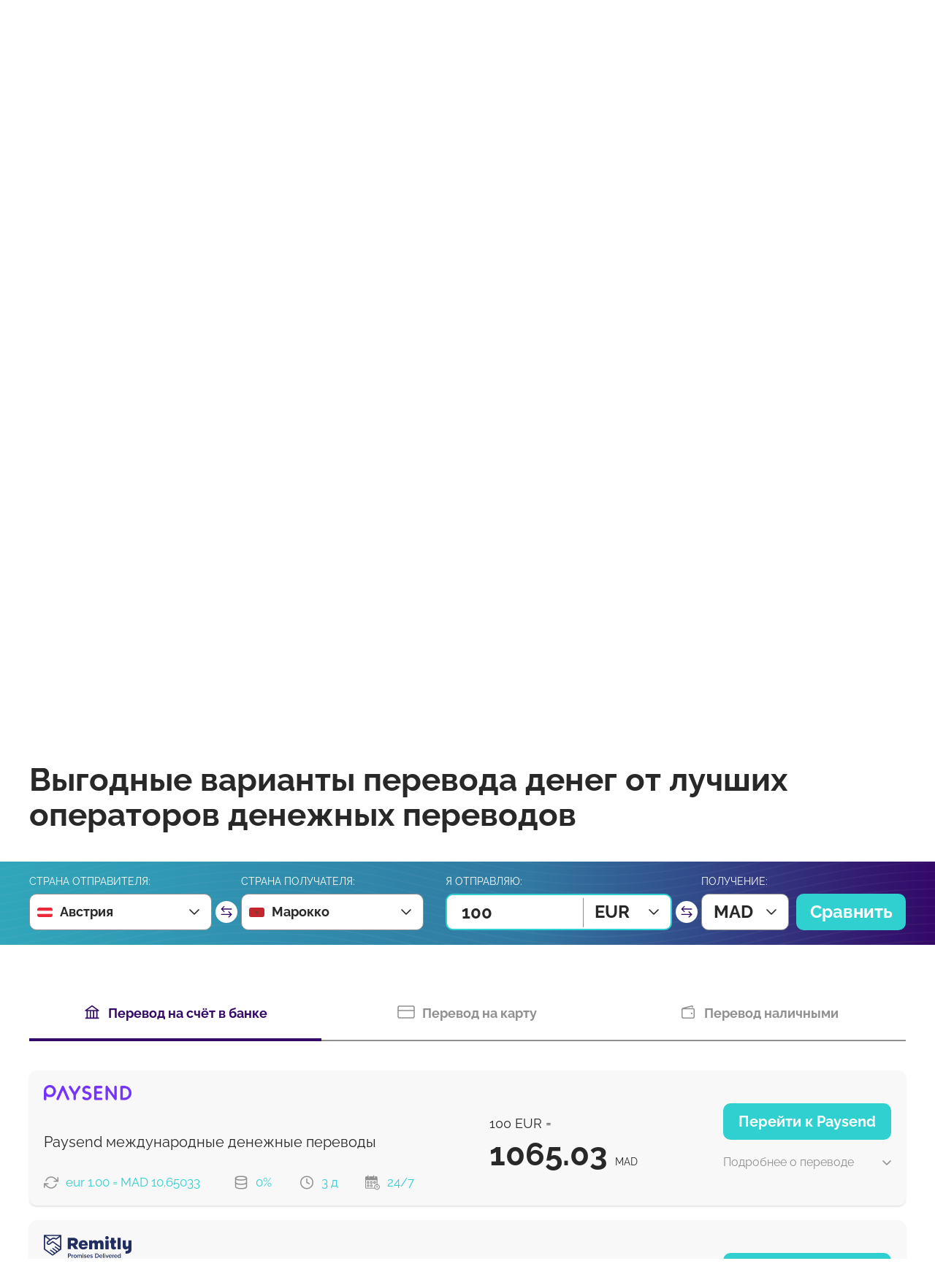

--- FILE ---
content_type: text/html; charset=UTF-8
request_url: https://strumok.money/ru/transfer-money/transfer-money-from-austria-to-morocco
body_size: 33100
content:
<!DOCTYPE html>
<html lang="ru" prefix="og: http://ogp.me/ns#">
<head>

    <meta http-equiv="Content-Type" content="text/html; charset=utf-8" />
    <meta http-equiv="X-UA-Compatible" content="IE=edge">
    <meta name="viewport" content="width=device-width, initial-scale=1.0, minimum-scale=1.0, maximum-scale=1.0, user-scalable=no">
    <meta content='true' name='HandheldFriendly'/>
    <meta content='width' name='MobileOptimized'/>
    <meta content='yes' name='apple-mobile-web-app-capable'/>
    <meta name="csrf-token" content="gc30ziUtonZfTzj34anJI6LVtwZvhj36snxroWhG" />
    <link rel="shortcut icon" href="/favicon.ico">

            <!-- Google Tag Manager -->
        <script>(function(w,d,s,l,i){w[l]=w[l]||[];w[l].push({'gtm.start':
                    new Date().getTime(),event:'gtm.js'});var f=d.getElementsByTagName(s)[0],
                j=d.createElement(s),dl=l!='dataLayer'?'&l='+l:'';j.async=true;j.src=
                'https://www.googletagmanager.com/gtm.js?id='+i+dl;f.parentNode.insertBefore(j,f);
            })(window,document,'script','dataLayer','GTM-MZ52XFK');</script>
        <!-- End Google Tag Manager -->
    
    <!-- fonts -->
    <style>

    @font-face {
        font-family: 'Raleway';
        src: url('/font/Raleway-Regular.eot');
        src: url('/font/Raleway-Regular.eot?#iefix') format('embedded-opentype'),
            url('/font/Raleway-Regular.woff2') format('woff2'),
            url('/font/Raleway-Regular.woff') format('woff'),
            url('/font/Raleway-Regular.ttf') format('truetype');
        font-weight: normal;
        font-style: normal;
        font-display: swap;
    }

    @font-face {
        font-family: 'Raleway';
        src: url('/font/Raleway-SemiBold.eot');
        src: url('/font/Raleway-SemiBold.eot?#iefix') format('embedded-opentype'),
            url('/font/Raleway-SemiBold.woff2') format('woff2'),
            url('/font/Raleway-SemiBold.woff') format('woff'),
            url('/font/Raleway-SemiBold.ttf') format('truetype');
        font-weight: 600;
        font-style: normal;
        font-display: swap;
    }

    @font-face {
        font-family: 'Raleway';
        src: url('/font/Raleway-Bold.eot');
        src: url('/font/Raleway-Bold.eot?#iefix') format('embedded-opentype'),
            url('/font/Raleway-Bold.woff2') format('woff2'),
            url('/font/Raleway-Bold.woff') format('woff'),
            url('/font/Raleway-Bold.ttf') format('truetype');
        font-weight: bold;
        font-style: normal;
        font-display: swap;
    }

</style>

<!-- styles -->
    <link rel="stylesheet" href="/builds/css/general.css?id=c294a20ca6ce6213640c">
        
        <title>Перевод денег из Австрии в Марокко, денежные переводы, тарифы, комиссии - Strumok</title>
    <meta name="description" content="Перевод денег из Австрии в Марокко через онлайн-сервис Strumok. Как перевести деньги по выгодному курсу обмена валют? ⇉ Сравнение сервисов денежных переводов и выбор оптимального"/>
    <meta property="og:title" content="Перевод денег из Австрии в Марокко, денежные переводы, тарифы, комиссии - Strumok"/>
    <meta property="og:type" content="website"/>
    <meta property="og:url" content="https://strumok.money/ru/transfer-money/transfer-money-from-austria-to-morocco"/>
    <meta property="og:description" content="Перевод денег из Австрии в Марокко через онлайн-сервис Strumok. Как перевести деньги по выгодному курсу обмена валют? ⇉ Сравнение сервисов денежных переводов и выбор оптимального"/>
    <meta property="og:image" content="https://strumok.money/images/logo.png"/>
                <link rel="canonical" href="https://strumok.money/ru/transfer-money/transfer-money-from-austria-to-morocco"/>
    
    
            <link rel="alternate" hreflang="ua" href="https://strumok.money/transfer-money/transfer-money-from-austria-to-morocco" />
            <link rel="alternate" hreflang="ru" href="https://strumok.money/ru/transfer-money/transfer-money-from-austria-to-morocco" />
            <link rel="alternate" hreflang="en" href="https://strumok.money/en/transfer-money/transfer-money-from-austria-to-morocco" />
            <link rel="alternate" hreflang="pl" href="https://strumok.money/pl/transfer-money/transfer-money-from-austria-to-morocco" />
    

    <script>(function(w,d,s,l,i){w[l]=w[l]||[];w[l].push({'gtm.start':
new Date().getTime(),event:'gtm.js'});var f=d.getElementsByTagName(s)[0],
j=d.createElement(s),dl=l!='dataLayer'?'&l='+l:'';j.async=true;j.src=
'https://www.googletagmanager.com/gtm.js?id='+i+dl;f.parentNode.insertBefore(j,f);
})(window,document,'script','dataLayer','GTM-MZ52XFK');</script>
<!-- End Google Tag Manager -->
</head>
<body>

    <!-- Google Tag Manager (noscript) -->
    <noscript><iframe src="https://www.googletagmanager.com/ns.html?id=GTM-MZ52XFK"
                      height="0" width="0" style="display:none;visibility:hidden"></iframe></noscript>
    <!-- End Google Tag Manager (noscript) -->

<svg style="display: none">
  <symbol viewBox="0 -3 15 20" id="shevron-icon">
    <path d="M1.646 4.646a.5.5 0 0 1 .708 0L8 10.293l5.646-5.647a.5.5 0 0 1 .708.708l-6 6a.5.5 0 0 1-.708 0l-6-6a.5.5 0 0 1 0-.708z"/>
  </symbol>
  <symbol fill="none" xmlns="http://www.w3.org/2000/svg" viewBox="0 0 16 16" id="arrow-next">
    <path d="M1 8H15M15 8L8 1M15 8L8 15" stroke="#30CFD0" stroke-width="1.5" stroke-linecap="round" stroke-linejoin="round"></path>
  </symbol>
  <symbol fill="none" xmlns="http://www.w3.org/2000/svg" viewBox="0 0 21 16" id="selectMapUa">
    <mask id="mask0_4_5476" maskUnits="userSpaceOnUse" x="0" y="0" width="21" height="16">
      <path d="M19 0.5H2C0.89543 0.5 0 1.39543 0 2.5V13.5C0 14.6046 0.89543 15.5 2 15.5H19C20.1046 15.5 21 14.6046 21 13.5V2.5C21 1.39543 20.1046 0.5 19 0.5Z" fill="white"></path>
    </mask>
    <g mask="url(#mask0_4_5476)">
      <path d="M19 0.5H2C0.89543 0.5 0 1.39543 0 2.5V13.5C0 14.6046 0.89543 15.5 2 15.5H19C20.1046 15.5 21 14.6046 21 13.5V2.5C21 1.39543 20.1046 0.5 19 0.5Z" fill="#FFDA00"></path>
      <path fill-rule="evenodd" clip-rule="evenodd" d="M0 0.5H21V8.5H0V0.5Z" fill="#4270AE"></path>
      <path d="M19 1H2C1.17157 1 0.5 1.67157 0.5 2.5V13.5C0.5 14.3284 1.17157 15 2 15H19C19.8284 15 20.5 14.3284 20.5 13.5V2.5C20.5 1.67157 19.8284 1 19 1Z" stroke="black" stroke-opacity="0.1"></path>
    </g>
  </symbol>
  <symbol fill="none" xmlns="http://www.w3.org/2000/svg" viewBox="0 0 21 16" id="selectMapPl">
    <mask id="mask0_4_5424" maskUnits="userSpaceOnUse" x="0" y="0" width="21" height="16">
      <path d="M19 0.5H2C0.89543 0.5 0 1.39543 0 2.5V13.5C0 14.6046 0.89543 15.5 2 15.5H19C20.1046 15.5 21 14.6046 21 13.5V2.5C21 1.39543 20.1046 0.5 19 0.5Z" fill="white"></path>
    </mask>
    <g mask="url(#mask0_4_5424)">
      <path d="M19 0.5H2C0.89543 0.5 0 1.39543 0 2.5V13.5C0 14.6046 0.89543 15.5 2 15.5H19C20.1046 15.5 21 14.6046 21 13.5V2.5C21 1.39543 20.1046 0.5 19 0.5Z" fill="#DF0A37"></path>
      <path fill-rule="evenodd" clip-rule="evenodd" d="M0 0.5H21V8.5H0V0.5Z" fill="white"></path>
      <path d="M19 1H2C1.17157 1 0.5 1.67157 0.5 2.5V13.5C0.5 14.3284 1.17157 15 2 15H19C19.8284 15 20.5 14.3284 20.5 13.5V2.5C20.5 1.67157 19.8284 1 19 1Z" stroke="black" stroke-opacity="0.1"></path>
    </g>
  </symbol>
  <symbol fill="none" xmlns="http://www.w3.org/2000/svg" viewBox="0 0 14 8" id="selectArrow">
    <path d="M1 1L7 7L13 1" stroke="#282828" stroke-width="1.5" stroke-linecap="round" stroke-linejoin="round"></path>
  </symbol>
  <symbol fill="none" xmlns="http://www.w3.org/2000/svg" viewBox="0 0 30 30" id="change">
    <circle cx="15" cy="15" r="15" fill="white"></circle>
    <path d="M18.62 14.22C18.4954 14.0936 18.3256 14.0219 18.1481 14.0206C17.9705 14.0194 17.7998 14.0887 17.6733 14.2133C17.5469 14.338 17.4752 14.5078 17.474 14.6853C17.4727 14.8628 17.542 15.0336 17.6667 15.16L20.1467 17.6667H8.22001C8.0432 17.6667 7.87363 17.7369 7.74861 17.8619C7.62358 17.987 7.55334 18.1565 7.55334 18.3333C7.55334 18.5102 7.62358 18.6797 7.74861 18.8047C7.87363 18.9298 8.0432 19 8.22001 19H20.1467L17.6667 21.4667C17.605 21.5288 17.5561 21.6025 17.5228 21.6836C17.4896 21.7646 17.4727 21.8514 17.473 21.939C17.4733 22.0266 17.4908 22.1133 17.5247 22.1941C17.5585 22.2749 17.6079 22.3483 17.67 22.41C17.7322 22.4717 17.8059 22.5206 17.8869 22.5538C17.968 22.5871 18.0548 22.604 18.1424 22.6037C18.23 22.6034 18.3166 22.5858 18.3975 22.552C18.4783 22.5182 18.5516 22.4688 18.6133 22.4067L22.6867 18.3333L18.62 14.22Z" fill="#330867"></path>
    <path d="M11.8267 15.3C11.9591 15.3008 12.0888 15.2621 12.1991 15.1889C12.3095 15.1157 12.3955 15.0113 12.4463 14.889C12.4971 14.7667 12.5103 14.632 12.4842 14.5022C12.4582 14.3724 12.394 14.2532 12.3 14.16L9.8267 11.6667H21.7467C21.9235 11.6667 22.0931 11.5964 22.2181 11.4714C22.3431 11.3464 22.4134 11.1768 22.4134 11C22.4134 10.8232 22.3431 10.6536 22.2181 10.5286C22.0931 10.4036 21.9235 10.3333 21.7467 10.3333H9.8267L12.3 7.84667C12.3618 7.78451 12.4106 7.7108 12.4439 7.62975C12.4771 7.54871 12.494 7.46191 12.4937 7.37431C12.4934 7.28671 12.4759 7.20004 12.4421 7.11922C12.4082 7.03841 12.3589 6.96505 12.2967 6.90333C12.2345 6.84161 12.1608 6.79274 12.0798 6.7595C11.9987 6.72627 11.9119 6.70932 11.8243 6.70963C11.6474 6.71025 11.478 6.78113 11.3534 6.90667L7.28003 11L11.3534 15.0933C11.4145 15.1575 11.4879 15.2089 11.5692 15.2444C11.6505 15.2799 11.738 15.2988 11.8267 15.3Z" fill="#330867"></path>
  </symbol>
  <symbol fill="none" xmlns="http://www.w3.org/2000/svg" viewBox="0 0 15 20" id="num1">
    <path d="M14.484 15.3V19.414H0.68V15.3H5.508V4.998C5.304 5.27 4.97533 5.55333 4.522 5.848C4.09133 6.12 3.61533 6.38067 3.094 6.63C2.57267 6.87933 2.02867 7.08333 1.462 7.242C0.918 7.40067 0.430667 7.48 0 7.48V3.23C0.408 3.23 0.906667 3.10533 1.496 2.856C2.08533 2.584 2.66333 2.26667 3.23 1.904C3.79667 1.54133 4.284 1.19 4.692 0.850001C5.12267 0.487334 5.39467 0.204 5.508 0H10.166V15.3H14.484Z" fill="#330867"></path>
  </symbol>
  <symbol fill="none" xmlns="http://www.w3.org/2000/svg" viewBox="0 0 17 20" id="num2">
    <path d="M0 19.754C0 18.734 0.0793333 17.816 0.238 17C0.396667 16.1613 0.668667 15.3907 1.054 14.688C1.462 13.9853 2.006 13.328 2.686 12.716C3.38867 12.104 4.27267 11.5033 5.338 10.914C6.26733 10.4153 7.08333 9.98467 7.786 9.622C8.51133 9.23667 9.112 8.88533 9.588 8.568C10.064 8.25067 10.4267 7.93333 10.676 7.616C10.9253 7.276 11.05 6.89067 11.05 6.46C11.05 5.78 10.778 5.202 10.234 4.726C9.69 4.22733 8.908 3.978 7.888 3.978C7.344 3.978 6.84533 4.05733 6.392 4.216C5.93867 4.352 5.508 4.54467 5.1 4.794C4.71467 5.04333 4.352 5.32667 4.012 5.644C3.69467 5.93867 3.4 6.256 3.128 6.596L0.204 3.23C0.498667 2.91267 0.918 2.57267 1.462 2.21C2.006 1.82467 2.64067 1.47333 3.366 1.156C4.114 0.816 4.93 0.544 5.814 0.34C6.72067 0.113333 7.684 0 8.704 0C9.86 0 10.8913 0.147333 11.798 0.442C12.7047 0.714 13.464 1.11067 14.076 1.632C14.7107 2.13067 15.1867 2.74267 15.504 3.468C15.844 4.17067 16.014 4.94133 16.014 5.78C16.014 6.57333 15.8667 7.276 15.572 7.888C15.2773 8.5 14.9033 9.044 14.45 9.52C13.9967 9.996 13.498 10.4153 12.954 10.778C12.4327 11.118 11.9227 11.424 11.424 11.696C11.016 11.9227 10.5513 12.1833 10.03 12.478C9.50867 12.7727 8.98733 13.1013 8.466 13.464C7.96733 13.804 7.50267 14.1667 7.072 14.552C6.64133 14.9147 6.31267 15.2773 6.086 15.64H16.388V19.754H0Z" fill="#330867"></path>
  </symbol>
  <symbol fill="none" xmlns="http://www.w3.org/2000/svg" viewBox="0 0 17 25" id="num3">
    <path d="M12.002 11.56C13.4073 11.8093 14.5407 12.4893 15.402 13.6C16.286 14.688 16.728 16.0253 16.728 17.612C16.728 18.6773 16.5127 19.6407 16.082 20.502C15.674 21.3633 15.0847 22.0887 14.314 22.678C13.566 23.29 12.648 23.7547 11.56 24.072C10.472 24.412 9.248 24.582 7.888 24.582C6.16533 24.582 4.63533 24.2987 3.298 23.732C1.98333 23.188 0.884 22.3833 0 21.318L2.584 18.088C3.17333 18.836 3.876 19.414 4.692 19.822C5.508 20.23 6.528 20.434 7.752 20.434C9.13467 20.434 10.1887 20.162 10.914 19.618C11.6393 19.074 12.002 18.2353 12.002 17.102C12.002 15.9233 11.5827 15.0167 10.744 14.382C9.90533 13.7473 8.636 13.43 6.936 13.43H5.984V10.03H7.038C8.44333 10.03 9.53133 9.724 10.302 9.112C11.0727 8.47733 11.458 7.67267 11.458 6.698C11.458 5.76867 11.1407 5.07733 10.506 4.624C9.87133 4.17067 9.044 3.944 8.024 3.944C6.98133 3.944 6.04067 4.182 5.202 4.658C4.386 5.134 3.71733 5.80267 3.196 6.664L0.34 3.468C0.68 2.94667 1.13333 2.482 1.7 2.074C2.26667 1.64333 2.90133 1.28067 3.604 0.985999C4.32933 0.668666 5.11133 0.430667 5.95 0.272001C6.78867 0.0906668 7.65 0 8.534 0C9.69 0 10.744 0.147333 11.696 0.442C12.648 0.736667 13.464 1.14467 14.144 1.666C14.8467 2.18733 15.3793 2.822 15.742 3.57C16.1273 4.29533 16.32 5.11133 16.32 6.018C16.32 6.698 16.218 7.344 16.014 7.956C15.81 8.568 15.5153 9.12333 15.13 9.622C14.7447 10.1207 14.28 10.54 13.736 10.88C13.2147 11.22 12.6367 11.4467 12.002 11.56Z" fill="#330867"></path>
  </symbol>
  <symbol fill="none" xmlns="http://www.w3.org/2000/svg" viewBox="0 0 40 40" id="twitter">
    <path d="M0 8C0 3.58172 3.58172 0 8 0H32C36.4183 0 40 3.58172 40 8V32C40 36.4183 36.4183 40 32 40H8C3.58172 40 0 36.4183 0 32V8Z" fill="white"></path>
    <path d="M33.7514 12.8264L34.6874 11.4L33.1295 12.0955C32.7731 12.2546 32.4052 12.3944 32.0255 12.5147C32.4856 11.9488 32.8375 11.2911 33.0797 10.545L33.4851 9.29643L32.3518 9.95898C31.3524 10.5432 30.3301 10.947 29.2839 11.1743C28.1603 10.0598 26.7657 9.5 25.1302 9.5C23.4872 9.5 22.071 10.0865 20.9095 11.248C19.748 12.4095 19.1615 13.8258 19.1615 15.4688C19.1615 15.7186 19.1715 15.9538 19.1929 16.1733C17.2564 15.9921 15.4326 15.4613 13.7179 14.5812C11.8166 13.6053 10.2045 12.3034 8.87727 10.6738L8.42021 10.1126L8.05707 10.7387C7.51088 11.6804 7.23438 12.6868 7.23438 13.75C7.23438 15.2188 7.64336 16.4707 8.45877 17.4855C8.21643 17.4004 7.96799 17.2981 7.71331 17.178L7 16.8415V17.6302V17.6823C7 19.1068 7.47876 20.3801 8.422 21.4837C8.81866 21.9478 9.25606 22.3391 9.73325 22.6562L8.92818 22.5323L9.18712 23.3092C9.5838 24.4992 10.2906 25.4846 11.2974 26.2562C11.945 26.7525 12.6511 27.095 13.4117 27.2828C11.7584 28.2938 9.9471 28.7969 7.96875 28.7969C7.53656 28.7969 7.12331 28.7719 6.72868 28.7226L6.3986 29.6408C9.04754 31.3232 11.9355 32.1667 15.0521 32.1667C17.0503 32.1667 18.9312 31.8498 20.6911 31.2123C22.4411 30.5784 23.9532 29.7256 25.2197 28.6492C26.4719 27.5848 27.5499 26.3591 28.4528 24.9735C29.355 23.5888 30.0274 22.1378 30.4672 20.621C30.905 19.1109 31.125 17.6014 31.125 16.0938C31.125 15.9211 31.1224 15.7662 31.1168 15.631C32.1601 14.8472 33.039 13.9119 33.7514 12.8264ZM39.5 7.5V32.5C39.5 34.4327 38.8196 36.0722 37.4459 37.4459C36.0722 38.8196 34.4327 39.5 32.5 39.5H7.5C5.56726 39.5 3.92776 38.8196 2.55407 37.4459C1.18038 36.0722 0.5 34.4327 0.5 32.5V7.5C0.5 5.56726 1.18038 3.92776 2.55407 2.55407C3.92776 1.18038 5.56726 0.5 7.5 0.5H32.5C34.4327 0.5 36.0722 1.18038 37.4459 2.55407C38.8196 3.92776 39.5 5.56726 39.5 7.5Z" fill="black" stroke="black"></path>
    <path d="M8 1H32V-1H8V1ZM39 8V32H41V8H39ZM32 39H8V41H32V39ZM1 32V8H-1V32H1ZM8 39C4.13401 39 1 35.866 1 32H-1C-1 36.9706 3.02944 41 8 41V39ZM39 32C39 35.866 35.866 39 32 39V41C36.9706 41 41 36.9706 41 32H39ZM32 1C35.866 1 39 4.13401 39 8H41C41 3.02944 36.9706 -1 32 -1V1ZM8 -1C3.02944 -1 -1 3.02944 -1 8H1C1 4.13401 4.13401 1 8 1V-1Z" fill="#A6A6A6"></path>
  </symbol>
  <symbol fill="none" xmlns="http://www.w3.org/2000/svg" viewBox="0 0 40 40" id="facebook">
    <path d="M0 2C0 0.895431 0.895431 0 2 0H38C39.1046 0 40 0.895431 40 2V38C40 39.1046 39.1046 40 38 40H2C0.895431 40 0 39.1046 0 38V2Z" fill="white"></path>
    <path d="M38.4 39.5H28.095V25.005H32.795H33.2345L33.2909 24.5691L34.0709 18.5341L34.1438 17.97H33.575H28.095V14.615C28.095 13.7612 28.2196 13.1834 28.5332 12.8107C28.8305 12.4573 29.3991 12.175 30.585 12.175H33.78H33.785H34.285V11.675V6.28V5.84302L33.852 5.7845C33.2713 5.70604 31.3536 5.54 29.125 5.54C26.7185 5.54 24.6403 6.27645 23.1622 7.73754C21.6827 9.20015 20.86 11.3341 20.86 14.02V17.97H16.145H15.645V18.47V24.51V25.01H16.145H20.86V39.5H1.6C0.991142 39.5 0.5 39.0089 0.5 38.4V1.6C0.5 0.991142 0.991142 0.5 1.6 0.5H38.4C39.0089 0.5 39.5 0.991142 39.5 1.6V38.4C39.5 39.0089 39.0089 39.5 38.4 39.5Z" fill="black" stroke="black"></path>
    <path d="M2 1H38V-1H2V1ZM39 2V38H41V2H39ZM38 39H2V41H38V39ZM1 38V2H-1V38H1ZM2 39C1.44772 39 1 38.5523 1 38H-1C-1 39.6569 0.343147 41 2 41V39ZM39 38C39 38.5523 38.5523 39 38 39V41C39.6569 41 41 39.6569 41 38H39ZM38 1C38.5523 1 39 1.44772 39 2H41C41 0.343146 39.6569 -1 38 -1V1ZM2 -1C0.343146 -1 -1 0.343147 -1 2H1C1 1.44772 1.44772 1 2 1V-1Z" fill="#A6A6A6"></path>
  </symbol>
  <symbol fill="none" xmlns="http://www.w3.org/2000/svg" viewBox="0 0 40 40" id="linkedin">
    <path d="M0 3C0 1.34315 1.34315 0 3 0H37C38.6569 0 40 1.34315 40 3V37C40 38.6569 38.6569 40 37 40H3C1.34315 40 0 38.6569 0 37V3Z" fill="white"></path>
    <path d="M12.3575 33.985H12.8575V33.485V15.4225V14.9225H12.3575H6.355H5.855V15.4225V33.485V33.985H6.355H12.3575ZM13.2525 9.835H13.2526L13.2524 9.82442C13.2311 8.81999 12.8605 7.9101 12.1792 7.25097C11.497 6.59094 10.5374 6.215 9.3975 6.215C8.25877 6.215 7.28159 6.59065 6.58508 7.24749C5.88765 7.9052 5.5 8.81899 5.5 9.835C5.5 11.8579 7.03831 13.455 9.3175 13.455H9.3575C10.5167 13.455 11.4945 13.0694 12.1858 12.4065C12.8767 11.7438 13.2525 10.831 13.2525 9.835ZM21.6275 33.985H22.1275V33.485V23.3975C22.1275 22.8602 22.1708 22.4093 22.2892 22.1244L22.2892 22.1244L22.2915 22.1188C22.6763 21.1601 23.5185 20.2375 24.9075 20.2375C25.8464 20.2375 26.4433 20.5837 26.8289 21.1501C27.2362 21.7485 27.4475 22.6528 27.4475 23.8225V33.485V33.985H27.9475H33.95H34.45V33.485V23.125C34.45 20.2641 33.6863 18.0965 32.3439 16.6399C30.9979 15.1793 29.1264 14.495 27.04 14.495C25.3482 14.495 24.0954 14.9621 23.1549 15.6129C22.755 15.8896 22.4165 16.1961 22.1275 16.5063V15.4225V14.9225H21.6275H15.6275H15.1049L15.128 15.4446C15.1648 16.2769 15.165 20.7744 15.1556 25.0883C15.1509 27.2398 15.1439 29.3384 15.1381 30.8992C15.1351 31.6796 15.1325 32.3255 15.1306 32.7763L15.1283 33.2986L15.1277 33.4357L15.1276 33.4709L15.1275 33.4797L15.1275 33.482L15.1275 33.4825C15.1275 33.4826 15.1275 33.4827 15.6275 33.485L15.1275 33.4827L15.1252 33.985H15.6275H21.6275ZM0.5 2.865C0.5 1.57035 1.57928 0.5 2.9375 0.5H37.0625C38.4207 0.5 39.5 1.57035 39.5 2.865V37.135C39.5 38.4296 38.4207 39.5 37.0625 39.5H2.9375C1.57928 39.5 0.5 38.4296 0.5 37.135V2.865Z" fill="black" stroke="black"></path>
    <path d="M3 1H37V-1H3V1ZM39 3V37H41V3H39ZM37 39H3V41H37V39ZM1 37V3H-1V37H1ZM3 39C1.89543 39 1 38.1046 1 37H-1C-1 39.2091 0.79086 41 3 41V39ZM39 37C39 38.1046 38.1046 39 37 39V41C39.2091 41 41 39.2091 41 37H39ZM37 1C38.1046 1 39 1.89543 39 3H41C41 0.790861 39.2091 -1 37 -1V1ZM3 -1C0.790861 -1 -1 0.79086 -1 3H1C1 1.89543 1.89543 1 3 1V-1Z" fill="#A6A6A6"></path>
  </symbol>
  <symbol fill="none" xmlns="http://www.w3.org/2000/svg" viewBox="0 0 40 40" id="instagram">
    <rect x="0.5" y="0.5" width="39" height="39" rx="1.5" fill="black"></rect>
    <path d="M14.0789 5C9.07873 5 5 9.07873 5 14.0789V25.9211C5 30.9206 9.07859 35 14.0789 35H25.9211C30.9207 35 35 30.9207 35 25.9211V14.0789C35 9.07859 30.9206 5 25.9211 5H14.0789ZM14.0789 7.36842H25.9211C29.6405 7.36842 32.6316 10.3588 32.6316 14.0789V25.9211C32.6316 29.6403 29.6403 32.6316 25.9211 32.6316H14.0789C10.3588 32.6316 7.36842 29.6405 7.36842 25.9211V14.0789C7.36842 10.3586 10.3586 7.36842 14.0789 7.36842ZM27.8947 10.5263C27.0224 10.5263 26.3158 11.2329 26.3158 12.1053C26.3158 12.9776 27.0224 13.6842 27.8947 13.6842C28.7671 13.6842 29.4737 12.9776 29.4737 12.1053C29.4737 11.2329 28.7671 10.5263 27.8947 10.5263ZM20 12.1053C15.6541 12.1053 12.1053 15.6541 12.1053 20C12.1053 24.3459 15.6541 27.8947 20 27.8947C24.3459 27.8947 27.8947 24.3459 27.8947 20C27.8947 15.6541 24.3459 12.1053 20 12.1053ZM20 14.4737C23.0657 14.4737 25.5263 16.9343 25.5263 20C25.5263 23.0657 23.0657 25.5263 20 25.5263C16.9343 25.5263 14.4737 23.0657 14.4737 20C14.4737 16.9343 16.9343 14.4737 20 14.4737Z" fill="white"></path>
    <rect x="0.5" y="0.5" width="39" height="39" rx="1.5" stroke="#A6A6A6"></rect>
  </symbol>
  <symbol fill="none" xmlns="http://www.w3.org/2000/svg" viewBox="0 0 14 14" id="close">
    <path d="M13 1L1 13" stroke="#131313" stroke-width="1.5" stroke-linecap="round" stroke-linejoin="round"></path>
    <path d="M1 1L13 13" stroke="#131313" stroke-width="1.5" stroke-linecap="round" stroke-linejoin="round"></path>
  </symbol>
  <!-- results -->
  <symbol fill="none" xmlns="http://www.w3.org/2000/svg" viewBox="0 0 20 21" id="refresh">
    <path d="M19.1667 3.83325V8.83325H14.1667" stroke="#909090" stroke-width="1.5" stroke-linecap="round" stroke-linejoin="round"></path>
    <path d="M0.833252 17.1667V12.1667H5.83325" stroke="#909090" stroke-width="1.5" stroke-linecap="round" stroke-linejoin="round"></path>
    <path d="M2.92492 7.99998C3.34756 6.80564 4.06586 5.73782 5.01281 4.89616C5.95975 4.05451 7.10447 3.46645 8.34016 3.18686C9.57584 2.90727 10.8622 2.94527 12.0792 3.29729C13.2963 3.64932 14.4043 4.30391 15.2999 5.19998L19.1666 8.83331M0.833252 12.1666L4.69992 15.8C5.59554 16.6961 6.70356 17.3506 7.92059 17.7027C9.13762 18.0547 10.424 18.0927 11.6597 17.8131C12.8954 17.5335 14.0401 16.9455 14.987 16.1038C15.934 15.2621 16.6523 14.1943 17.0749 13" stroke="#909090" stroke-width="1.5" stroke-linecap="round" stroke-linejoin="round"></path>
  </symbol>
  <symbol fill="none" xmlns="http://www.w3.org/2000/svg" viewBox="0 0 20 21" id="database">
    <path d="M10 7.16675C14.1421 7.16675 17.5 6.04746 17.5 4.66675C17.5 3.28604 14.1421 2.16675 10 2.16675C5.85786 2.16675 2.5 3.28604 2.5 4.66675C2.5 6.04746 5.85786 7.16675 10 7.16675Z" stroke="#909090" stroke-width="1.5" stroke-linecap="round" stroke-linejoin="round"></path>
    <path d="M17.5 10.5C17.5 11.8833 14.1667 13 10 13C5.83333 13 2.5 11.8833 2.5 10.5" stroke="#909090" stroke-width="1.5" stroke-linecap="round" stroke-linejoin="round"></path>
    <path d="M2.5 4.66675V16.3334C2.5 17.7167 5.83333 18.8334 10 18.8334C14.1667 18.8334 17.5 17.7167 17.5 16.3334V4.66675" stroke="#909090" stroke-width="1.5" stroke-linecap="round" stroke-linejoin="round"></path>
  </symbol>
  <symbol fill="none" xmlns="http://www.w3.org/2000/svg" viewBox="0 0 20 21" id="clock">
    <path d="M9.99996 18.8334C14.6023 18.8334 18.3333 15.1025 18.3333 10.5001C18.3333 5.89771 14.6023 2.16675 9.99996 2.16675C5.39759 2.16675 1.66663 5.89771 1.66663 10.5001C1.66663 15.1025 5.39759 18.8334 9.99996 18.8334Z" stroke="#909090" stroke-width="1.5" stroke-linecap="round" stroke-linejoin="round"></path>
    <path d="M10 5.5V10.5L13.3333 12.1667" stroke="#909090" stroke-width="1.5" stroke-linecap="round" stroke-linejoin="round"></path>
  </symbol>
  <symbol fill="none" xmlns="http://www.w3.org/2000/svg" viewBox="0 0 20 20" id="clockBig">
    <path d="M9.99996 18.3334C14.6023 18.3334 18.3333 14.6025 18.3333 10.0001C18.3333 5.39771 14.6023 1.66675 9.99996 1.66675C5.39759 1.66675 1.66663 5.39771 1.66663 10.0001C1.66663 14.6025 5.39759 18.3334 9.99996 18.3334Z" stroke="#909090" stroke-width="1.5" stroke-linecap="round" stroke-linejoin="round"></path>
    <path d="M10 5V10L13.3333 11.6667" stroke="#909090" stroke-width="1.5" stroke-linecap="round" stroke-linejoin="round"></path>
  </symbol>
  <symbol fill="none" xmlns="http://www.w3.org/2000/svg" viewBox="0 0 20 21" id="calendar">
    <g clip-path="url(#clip0_2_1228)">
      <path fill-rule="evenodd" clip-rule="evenodd" d="M16.1112 19.3888C16.8479 19.3888 17.5544 19.0962 18.0754 18.5752C18.5963 18.0543 18.889 17.3478 18.889 16.6111C18.889 15.8743 18.5963 15.1678 18.0754 14.6469C17.5544 14.1259 16.8479 13.8333 16.1112 13.8333C15.3745 13.8333 14.6679 14.1259 14.147 14.6469C13.6261 15.1678 13.3334 15.8743 13.3334 16.6111C13.3334 17.3478 13.6261 18.0543 14.147 18.5752C14.6679 19.0962 15.3745 19.3888 16.1112 19.3888ZM16.1112 20.4999C17.1426 20.4999 18.1317 20.0902 18.861 19.3609C19.5904 18.6316 20.0001 17.6425 20.0001 16.6111C20.0001 15.5797 19.5904 14.5905 18.861 13.8612C18.1317 13.1319 17.1426 12.7222 16.1112 12.7222C15.0798 12.7222 14.0906 13.1319 13.3613 13.8612C12.632 14.5905 12.2223 15.5797 12.2223 16.6111C12.2223 17.6425 12.632 18.6316 13.3613 19.3609C14.0906 20.0902 15.0798 20.4999 16.1112 20.4999V20.4999Z" fill="#909090"></path>
      <path fill-rule="evenodd" clip-rule="evenodd" d="M16.1113 14.6667C16.2587 14.6667 16.4 14.7253 16.5042 14.8295C16.6084 14.9337 16.6669 15.075 16.6669 15.2223V16.3812L17.0597 16.774C17.1609 16.8788 17.2169 17.0191 17.2156 17.1648C17.2143 17.3104 17.1559 17.4498 17.0529 17.5528C16.9499 17.6558 16.8106 17.7142 16.6649 17.7155C16.5192 17.7167 16.3789 17.6607 16.2741 17.5595L15.5558 16.8412V15.2223C15.5558 15.075 15.6143 14.9337 15.7185 14.8295C15.8227 14.7253 15.964 14.6667 16.1113 14.6667Z" fill="#909090"></path>
      <path fill-rule="evenodd" clip-rule="evenodd" d="M4.44451 9.94436H3.3334V11.0555H4.44451V9.94436ZM3.3334 8.83325C3.03872 8.83325 2.7561 8.95032 2.54773 9.15869C2.33935 9.36706 2.22229 9.64968 2.22229 9.94436V11.0555C2.22229 11.3502 2.33935 11.6328 2.54773 11.8411C2.7561 12.0495 3.03872 12.1666 3.3334 12.1666H4.44451C4.7392 12.1666 5.02181 12.0495 5.23019 11.8411C5.43856 11.6328 5.55562 11.3502 5.55562 11.0555V9.94436C5.55562 9.64968 5.43856 9.36706 5.23019 9.15869C5.02181 8.95032 4.7392 8.83325 4.44451 8.83325H3.3334Z" fill="#909090"></path>
      <path fill-rule="evenodd" clip-rule="evenodd" d="M8.88873 9.94436H7.77762V11.0555H8.88873V9.94436ZM7.77762 8.83325C7.48293 8.83325 7.20031 8.95032 6.99194 9.15869C6.78357 9.36706 6.6665 9.64968 6.6665 9.94436V11.0555C6.6665 11.3502 6.78357 11.6328 6.99194 11.8411C7.20031 12.0495 7.48293 12.1666 7.77762 12.1666H8.88873C9.18341 12.1666 9.46603 12.0495 9.6744 11.8411C9.88277 11.6328 9.99984 11.3502 9.99984 11.0555V9.94436C9.99984 9.64968 9.88277 9.36706 9.6744 9.15869C9.46603 8.95032 9.18341 8.83325 8.88873 8.83325H7.77762Z" fill="#909090"></path>
      <path fill-rule="evenodd" clip-rule="evenodd" d="M13.3338 9.94436H12.2227V11.0555H13.3338V9.94436ZM12.2227 8.83325C11.928 8.83325 11.6454 8.95032 11.437 9.15869C11.2286 9.36706 11.1116 9.64968 11.1116 9.94436V11.0555C11.1116 11.3502 11.2286 11.6328 11.437 11.8411C11.6454 12.0495 11.928 12.1666 12.2227 12.1666H13.3338C13.6285 12.1666 13.9111 12.0495 14.1195 11.8411C14.3278 11.6328 14.4449 11.3502 14.4449 11.0555V9.94436C14.4449 9.64968 14.3278 9.36706 14.1195 9.15869C13.9111 8.95032 13.6285 8.83325 13.3338 8.83325H12.2227Z" fill="#909090"></path>
      <path fill-rule="evenodd" clip-rule="evenodd" d="M4.44451 14.3889H3.3334V15.5001H4.44451V14.3889ZM3.3334 13.2778C3.03872 13.2778 2.7561 13.3949 2.54773 13.6033C2.33935 13.8116 2.22229 14.0943 2.22229 14.3889V15.5001C2.22229 15.7947 2.33935 16.0774 2.54773 16.2857C2.7561 16.4941 3.03872 16.6112 3.3334 16.6112H4.44451C4.7392 16.6112 5.02181 16.4941 5.23019 16.2857C5.43856 16.0774 5.55562 15.7947 5.55562 15.5001V14.3889C5.55562 14.0943 5.43856 13.8116 5.23019 13.6033C5.02181 13.3949 4.7392 13.2778 4.44451 13.2778H3.3334Z" fill="#909090"></path>
      <path fill-rule="evenodd" clip-rule="evenodd" d="M8.88873 14.3889H7.77762V15.5001H8.88873V14.3889ZM7.77762 13.2778C7.48293 13.2778 7.20031 13.3949 6.99194 13.6033C6.78357 13.8116 6.6665 14.0943 6.6665 14.3889V15.5001C6.6665 15.7947 6.78357 16.0774 6.99194 16.2857C7.20031 16.4941 7.48293 16.6112 7.77762 16.6112H8.88873C9.18341 16.6112 9.46603 16.4941 9.6744 16.2857C9.88277 16.0774 9.99984 15.7947 9.99984 15.5001V14.3889C9.99984 14.0943 9.88277 13.8116 9.6744 13.6033C9.46603 13.3949 9.18341 13.2778 8.88873 13.2778H7.77762Z" fill="#909090"></path>
      <path fill-rule="evenodd" clip-rule="evenodd" d="M1.11111 3.83341C1.11111 3.68607 1.16964 3.54476 1.27383 3.44058C1.37802 3.33639 1.51932 3.27786 1.66667 3.27786H4.44445V2.16675H1.66667C1.22464 2.16675 0.800716 2.34234 0.488155 2.6549C0.175595 2.96746 0 3.39139 0 3.83341V17.1668C0 17.6088 0.175595 18.0327 0.488155 18.3453C0.800716 18.6578 1.22464 18.8334 1.66667 18.8334H12.9194C12.6825 18.4941 12.5015 18.1189 12.3833 17.7223H1.66667C1.51932 17.7223 1.37802 17.6638 1.27383 17.5596C1.16964 17.4554 1.11111 17.3141 1.11111 17.1668V3.83341ZM15.5556 12.7612C15.9241 12.7085 16.2982 12.7085 16.6667 12.7612V3.83341C16.6667 3.39139 16.4911 2.96746 16.1785 2.6549C15.866 2.34234 15.442 2.16675 15 2.16675H13.3333V3.27786H15C15.1473 3.27786 15.2887 3.33639 15.3928 3.44058C15.497 3.54476 15.5556 3.68607 15.5556 3.83341V12.7612ZM5.55556 3.27786H11.4239V2.16675H5.55556V3.27786Z" fill="#909090"></path>
      <path fill-rule="evenodd" clip-rule="evenodd" d="M12.2225 2.16675H5.55579V3.83341C5.55579 3.98076 5.49726 4.12207 5.39307 4.22625C5.28888 4.33044 5.14757 4.38897 5.00023 4.38897C4.85289 4.38897 4.71158 4.33044 4.60739 4.22625C4.50321 4.12207 4.44468 3.98076 4.44468 3.83341V2.16675H1.6669C1.37221 2.16675 1.0896 2.28381 0.881223 2.49219C0.672849 2.70056 0.555786 2.98317 0.555786 3.27786V6.05564C0.555786 6.35032 0.672849 6.63294 0.881223 6.84131C1.0896 7.04969 1.37221 7.16675 1.6669 7.16675H15.0002C15.2949 7.16675 15.5775 7.04969 15.7859 6.84131C15.9943 6.63294 16.1113 6.35032 16.1113 6.05564V3.27786C16.1113 2.98317 15.9943 2.70056 15.7859 2.49219C15.5775 2.28381 15.2949 2.16675 15.0002 2.16675H13.3336V3.83341C13.3336 3.98076 13.275 4.12207 13.1708 4.22625C13.0667 4.33044 12.9254 4.38897 12.778 4.38897C12.6307 4.38897 12.4894 4.33044 12.3852 4.22625C12.281 4.12207 12.2225 3.98076 12.2225 3.83341V2.16675Z" fill="#909090"></path>
      <path fill-rule="evenodd" clip-rule="evenodd" d="M16.6671 7.16702H1.11157V6.05591H16.6671V7.16702Z" fill="#909090"></path>
      <path d="M3.3335 1.05556C3.3335 0.908213 3.39203 0.766905 3.49621 0.662719C3.6004 0.558532 3.74171 0.5 3.88905 0.5C4.03639 0.5 4.1777 0.558532 4.28189 0.662719C4.38608 0.766905 4.44461 0.908213 4.44461 1.05556V3.27778C4.44461 3.42512 4.38608 3.56643 4.28189 3.67062C4.1777 3.7748 4.03639 3.83333 3.88905 3.83333C3.74171 3.83333 3.6004 3.7748 3.49621 3.67062C3.39203 3.56643 3.3335 3.42512 3.3335 3.27778V1.05556Z" fill="#909090"></path>
      <path d="M11.1116 1.05556C11.1116 0.908213 11.1701 0.766905 11.2743 0.662719C11.3785 0.558532 11.5198 0.5 11.6671 0.5C11.8145 0.5 11.9558 0.558532 12.06 0.662719C12.1642 0.766905 12.2227 0.908213 12.2227 1.05556V3.27778C12.2227 3.42512 12.1642 3.56643 12.06 3.67062C11.9558 3.7748 11.8145 3.83333 11.6671 3.83333C11.5198 3.83333 11.3785 3.7748 11.2743 3.67062C11.1701 3.56643 11.1116 3.42512 11.1116 3.27778V1.05556Z" fill="#909090"></path>
    </g>
    <defs>
      <clipPath id="clip0_2_1228">
        <rect width="20" height="20" fill="white" transform="translate(0 0.5)"></rect>
      </clipPath>
    </defs>
  </symbol>
  <symbol fill="none" xmlns="http://www.w3.org/2000/svg" viewBox="0 0 24 24" id="share">
    <path d="M4 12V20C4 20.5304 4.21071 21.0391 4.58579 21.4142C4.96086 21.7893 5.46957 22 6 22H18C18.5304 22 19.0391 21.7893 19.4142 21.4142C19.7893 21.0391 20 20.5304 20 20V12" stroke="white" stroke-width="1.5" stroke-linecap="round" stroke-linejoin="round"></path>
    <path d="M16 6L12 2L8 6" stroke="white" stroke-width="1.5" stroke-linecap="round" stroke-linejoin="round"></path>
    <path d="M12 2V15" stroke="white" stroke-width="1.5" stroke-linecap="round" stroke-linejoin="round"></path>
  </symbol>
  <!-- results -->
  <!-- arrows -->
  <symbol fill="none" xmlns="http://www.w3.org/2000/svg" viewBox="0 0 12 7" id="arrow-down-grey">
    <path d="M1 1L6 6L11 1" stroke="#909090" stroke-width="1.5" stroke-linecap="round" stroke-linejoin="round"></path>
  </symbol>
  <!-- arrows -->
  <!-- alert -->
  <symbol fill="none" xmlns="http://www.w3.org/2000/svg" viewBox="0 0 18 17" id="alertRed">
    <path d="M8.99943 11.8522V7.33398H8.22211" stroke="#FF4444" stroke-width="1.5" stroke-linecap="round" stroke-linejoin="round"></path>
    <path d="M8.22211 11.998H9.77676" stroke="#FF4444" stroke-linecap="round" stroke-linejoin="round"></path>
    <path d="M8.99997 15.8847C13.0784 15.8847 16.3846 12.5785 16.3846 8.50009C16.3846 4.42168 13.0784 1.11548 8.99997 1.11548C4.92156 1.11548 1.61536 4.42168 1.61536 8.50009C1.61536 12.5785 4.92156 15.8847 8.99997 15.8847Z" stroke="#FF4444" stroke-width="1.5" stroke-linecap="round" stroke-linejoin="round"></path>
    <path d="M8.80584 5.29345C8.91317 5.29345 9.00017 5.20644 9.00017 5.09912C9.00017 4.99179 8.91317 4.90479 8.80584 4.90479C8.69852 4.90479 8.61151 4.99179 8.61151 5.09912C8.61151 5.20644 8.69852 5.29345 8.80584 5.29345Z" stroke="#FF4444" stroke-linecap="round" stroke-linejoin="round"></path>
    <path d="M8.80511 5.19629C8.85878 5.19629 8.90228 5.15278 8.90228 5.09912C8.90228 5.04546 8.85878 5.00195 8.80511 5.00195C8.75145 5.00195 8.70795 5.04546 8.70795 5.09912C8.70795 5.15278 8.75145 5.19629 8.80511 5.19629Z" stroke="#FF4444" stroke-width="1.5" stroke-linecap="round" stroke-linejoin="round"></path>
  </symbol>
  <!-- alert -->
</svg>
<div class="content">

    <header class="header">
    <div class="wrapper">

        <div class="header-logo">
            <div itemscope itemtype="http://schema.org/SiteNavigationElement">
                <a href="https://strumok.money/ru" itemprop="url">
                    <img width="220" height="67" src="/images/logo.svg" alt="Strumok">
                </a>
            </div>

            <button class="header-toggle hide" type="button">
                <span class="visually-hidden">Открыть/Закрыть меню</span>
            </button>
        </div>

        <div class="header-navigation hide">
            <nav itemscope itemtype="http://schema.org/SiteNavigationElement">
                <ul>
                                                                        <li >
                                <div data-select-item data-select-links class="tm-select">
                                    <div data-select-button class="tm-select__selected" tabindex="0" onkeypress="if(event.keyCode===32||event.keyCode===13){this.click()};">
                                        <p>Денежные переводы</p>
                                        <svg width="20" height="20">
                                            <use xlink:href="#shevron-icon"></use>
                                        </svg>
                                    </div>
                                    <div data-select-options class="tm-select__options">
                                                                                    <a
                                                href="https://strumok.money/ru/transfer-money/transfer-money-from-united-kingdom-to-nigeria"
                                                target="_blank"
                                                                                                itemprop="url">
                                                    <span itemprop="name">Перевести деньги из Великобритании в Нигерию</span>
                                            </a>
                                                                                    <a
                                                href="https://strumok.money/ru/transfer-money/transfer-money-from-uae-to-india"
                                                target="_blank"
                                                                                                itemprop="url">
                                                    <span itemprop="name">Перевести деньги из ОАЭ в Индию</span>
                                            </a>
                                                                                    <a
                                                href="https://strumok.money/ru/transfer-money/transfer-money-from-france-to-morocco"
                                                target="_blank"
                                                                                                itemprop="url">
                                                    <span itemprop="name">Перевести деньги из Франции в Марокко</span>
                                            </a>
                                                                                    <a
                                                href="https://strumok.money/ru/transfer-money/transfer-money-from-germany-to-poland"
                                                target="_blank"
                                                                                                itemprop="url">
                                                    <span itemprop="name">Перевести деньги из Германии в Польшу</span>
                                            </a>
                                                                                    <a
                                                href="https://strumok.money/ru/transfer-money/transfer-money-from-uae-to-egypt"
                                                target="_blank"
                                                                                                itemprop="url">
                                                    <span itemprop="name">Перевести деньги из ОАЭ в Египет</span>
                                            </a>
                                                                                    <a
                                                href="https://strumok.money/ru/transfer-money/transfer-money-from-germany-to-georgia"
                                                target="_blank"
                                                                                                itemprop="url">
                                                    <span itemprop="name">Перевести деньги из Германии в Грузию</span>
                                            </a>
                                                                                    <a
                                                href="https://strumok.money/ru/transfer-money/transfer-money-from-spain-to-romania"
                                                target="_blank"
                                                                                                itemprop="url">
                                                    <span itemprop="name">Перевести деньги из Испании в Румынию</span>
                                            </a>
                                                                                    <a
                                                href="https://strumok.money/ru/transfer-money/transfer-money-from-germany-to-kazakhstan"
                                                target="_blank"
                                                                                                itemprop="url">
                                                    <span itemprop="name">Перевести деньги из Германии в Казахстан</span>
                                            </a>
                                                                                    <a
                                                href="https://strumok.money/ru/transfer-money"
                                                target="_blank"
                                                                                                itemprop="url">
                                                    <span itemprop="name">Другие направления</span>
                                            </a>
                                                                            </div>
                                </div>
                            </li>
                                                                                                <li  id="IBAN" >
                                <div data-select-item data-select-links class="tm-select">
                                    <div data-select-button class="tm-select__selected" tabindex="0" onkeypress="if(event.keyCode===32||event.keyCode===13){this.click()};">
                                        <p>Цифровые счета</p>
                                        <svg width="20" height="20">
                                            <use xlink:href="#shevron-icon"></use>
                                        </svg>
                                    </div>
                                    <div data-select-options class="tm-select__options">
                                                                                    <a
                                                href="https://spectrocoin.com/bitcoin-debit-card.html?referralId=nqqma3kk"
                                                target="_blank"
                                                 rel="nofollow"                                                 itemprop="url">
                                                    <span itemprop="name">SpectroCoin debit card</span>
                                            </a>
                                                                                    <a
                                                href="https://wirex.sjv.io/75kAEy"
                                                target="_blank"
                                                 rel="nofollow"                                                 itemprop="url">
                                                    <span itemprop="name">Wirex card</span>
                                            </a>
                                                                                    <a
                                                href="https://rockwalletllc.pxf.io/c/3172062/2072673/25911"
                                                target="_blank"
                                                 rel="nofollow"                                                 itemprop="url">
                                                    <span itemprop="name">RockWallet PRO</span>
                                            </a>
                                                                                    <a
                                                href="http://blackcatcard.sjv.io/c/3172062/1764203/20016"
                                                target="_blank"
                                                 rel="nofollow"                                                 itemprop="url">
                                                    <span itemprop="name">Blackcatcard free IBAN</span>
                                            </a>
                                                                                    <a
                                                href="https://wise.prf.hn/l/5m5eJgZ"
                                                target="_blank"
                                                 rel="nofollow"                                                 itemprop="url">
                                                    <span itemprop="name">Мультивалютный IBAN от WISE</span>
                                            </a>
                                                                                    <a
                                                href="https://www.awin1.com/cread.php?s=2273835&amp;v=11329&amp;q=349509&amp;r=1070391"
                                                target="_blank"
                                                 rel="nofollow"                                                 itemprop="url">
                                                    <span itemprop="name">Deutsche Kreditbank Girokonto</span>
                                            </a>
                                                                                    <a
                                                href="https://www.financeads.net/tc.php?t=55038C429695020T"
                                                target="_blank"
                                                 rel="nofollow"                                                 itemprop="url">
                                                    <span itemprop="name">Suits Me. персональный счет</span>
                                            </a>
                                                                            </div>
                                </div>
                            </li>
                                                                                                <li >
                                <div data-select-item data-select-links class="tm-select">
                                    <div data-select-button class="tm-select__selected" tabindex="0" onkeypress="if(event.keyCode===32||event.keyCode===13){this.click()};">
                                        <p>Обзоры партнеров</p>
                                        <svg width="20" height="20">
                                            <use xlink:href="#shevron-icon"></use>
                                        </svg>
                                    </div>
                                    <div data-select-options class="tm-select__options">
                                                                                    <a
                                                href="https://strumok.money/ru/ria"
                                                target="_blank"
                                                 rel="nofollow"                                                 itemprop="url">
                                                    <span itemprop="name">Ria Money Transfer</span>
                                            </a>
                                                                                    <a
                                                href="https://strumok.money/ru/profee"
                                                target="_blank"
                                                 rel="nofollow"                                                 itemprop="url">
                                                    <span itemprop="name">Profee</span>
                                            </a>
                                                                                    <a
                                                href="https://strumok.money/ru/western-union"
                                                target="_blank"
                                                 rel="nofollow"                                                 itemprop="url">
                                                    <span itemprop="name">Western Union</span>
                                            </a>
                                                                                    <a
                                                href="https://strumok.money/ru/wise"
                                                target="_blank"
                                                 rel="nofollow"                                                 itemprop="url">
                                                    <span itemprop="name">Wise</span>
                                            </a>
                                                                                    <a
                                                href="https://strumok.money/ru/remitly"
                                                target="_blank"
                                                 rel="nofollow"                                                 itemprop="url">
                                                    <span itemprop="name">Remitly</span>
                                            </a>
                                                                                    <a
                                                href="https://strumok.money/ru/paysend"
                                                target="_blank"
                                                 rel="nofollow"                                                 itemprop="url">
                                                    <span itemprop="name">Paysend</span>
                                            </a>
                                                                            </div>
                                </div>
                            </li>
                                                            </ul>
            </nav>

            <div class="buttons">
                <div class="col">
                    <p class="hint">Уже скоро скачайте приложение для Android и iPhone:</p>
                    <div class="app__buttons">
                        <a href="javascript:void(0)">
                            <img width="150" height="50" class="lozad" data-src="/images/appstore.png" alt="appstore" />
                        </a>
                        <a href="javascript:void(0)">
                            <img width="170" height="50" class="lozad" data-src="/images/playstore.png" alt="playstore" />
                        </a>
                    </div>
                </div>
                <div class="col">
                    <p class="hint">Присоединяйся к нам:</p>
                    <div class="social__buttons">
                        <a href="https://www.facebook.com/strumok.money" target="_blank">
                            <svg width="40" height="40">
                                <use xlink:href="#facebook"></use>
                            </svg>
                        </a>
                        <a href="https://instagram.com/strumok.money?igshid=YmMyMTA2M2Y=" target="_blank">
                            <svg width="40" height="40">
                                <use xlink:href="#instagram"></use>
                            </svg>
                        </a>
                    </div>
                </div>
            </div>

            <div class="header-language">
                <div data-select-item data-select-links class="tm-select">
                    <div data-select-button class="tm-select__selected" tabindex="0" onkeypress="if(event.keyCode===32||event.keyCode===13){this.click()};">
                        <p>RU</p>
                        <svg width="20" height="20">
                            <use xlink:href="#shevron-icon"></use>
                        </svg>
                    </div>
                    <div data-select-options class="tm-select__options">
                                                    <a href="https://strumok.money/transfer-money/transfer-money-from-austria-to-morocco"
                               >UA</a>
                                                    <a href="https://strumok.money/ru/transfer-money/transfer-money-from-austria-to-morocco"
                                class="active" >RU</a>
                                                    <a href="https://strumok.money/en/transfer-money/transfer-money-from-austria-to-morocco"
                               >EN</a>
                                                    <a href="https://strumok.money/pl/transfer-money/transfer-money-from-austria-to-morocco"
                               >PL</a>
                                            </div>
                </div>
            </div>

        </div>
    </div>
</header>

    <main>

                    <section class="banner-on-main">
	<div class="wrapper">
		<div class="banner-on-main__row">
			<div class="banner-on-main__col">
				<h1>Перевод денег из Австрии в Марокко</h1>
				<p>Что обычно делают люди, когда по рабочим или иным жизненным моментам, на короткое время или навсегда переезжают из <strong>Марокко</strong> в <strong>Австрию</strong>? Они находят жилье, трудоустраиваются, начинают получать зарплату и отправлять деньги домой &mdash; чтобы помочь своим родным и близким.</p><p>Поэтому перевод денег из <strong>Австрии</strong> в <strong>Марокко</strong> всегда актуален. Но как сделать его правильно, то есть с максимальной выгодой для себя? Поможем мы!</p><p>Онлайн сервис Strumok создан, чтобы Вы могли познакомиться с популярными операторами международных денежных переводов, предметно сравнить условия предоставления услуг, выбрать лучший и перевести средства. В один-два клика, с минимальной комиссией, с быстрым подтверждением &mdash; перевести деньги c карты банка <strong>Австрии</strong> на карту банка <strong>Марокко</strong> проще, чем Вы думаете.</p>
			</div>
			<div class="banner-on-main__col">
                <div id="transferForm">
                    <transfer-form
						parent_id="transferForm"
                        action="/ru/compare-partners"
                        :countries="[{&quot;id&quot;:1,&quot;name&quot;:&quot;\u041f\u043e\u043b\u044c\u0448\u0430&quot;,&quot;code&quot;:&quot;PL&quot;,&quot;flag_uri&quot;:&quot;\/images\/flags\/pol.svg&quot;,&quot;currencies&quot;:{&quot;from&quot;:&quot;PLN&quot;,&quot;to&quot;:&quot;PLN&quot;}},{&quot;id&quot;:3,&quot;name&quot;:&quot;\u0423\u043a\u0440\u0430\u0438\u043d\u0430&quot;,&quot;code&quot;:&quot;UA&quot;,&quot;flag_uri&quot;:&quot;\/images\/flags\/ukr.svg&quot;,&quot;currencies&quot;:{&quot;from&quot;:&quot;USD&quot;,&quot;to&quot;:&quot;UAH&quot;}},{&quot;id&quot;:4,&quot;name&quot;:&quot;\u0410\u043b\u0431\u0430\u043d\u0438\u044f&quot;,&quot;code&quot;:&quot;AL&quot;,&quot;flag_uri&quot;:&quot;\/images\/flags\/alb.svg&quot;,&quot;currencies&quot;:{&quot;from&quot;:&quot;ALL&quot;,&quot;to&quot;:&quot;ALL&quot;}},{&quot;id&quot;:5,&quot;name&quot;:&quot;\u0410\u0432\u0441\u0442\u0440\u0438\u044f&quot;,&quot;code&quot;:&quot;AT&quot;,&quot;flag_uri&quot;:&quot;\/images\/flags\/aut.svg&quot;,&quot;currencies&quot;:{&quot;from&quot;:&quot;EUR&quot;,&quot;to&quot;:&quot;EUR&quot;}},{&quot;id&quot;:6,&quot;name&quot;:&quot;\u0410\u043d\u0434\u043e\u0440\u0440\u0430&quot;,&quot;code&quot;:&quot;AD&quot;,&quot;flag_uri&quot;:&quot;\/images\/flags\/and.svg&quot;,&quot;currencies&quot;:{&quot;from&quot;:&quot;EUR&quot;,&quot;to&quot;:&quot;EUR&quot;}},{&quot;id&quot;:7,&quot;name&quot;:&quot;\u0411\u0435\u043b\u044c\u0433\u0438\u044f&quot;,&quot;code&quot;:&quot;BE&quot;,&quot;flag_uri&quot;:&quot;\/images\/flags\/bel.svg&quot;,&quot;currencies&quot;:{&quot;from&quot;:&quot;EUR&quot;,&quot;to&quot;:&quot;EUR&quot;}},{&quot;id&quot;:8,&quot;name&quot;:&quot;\u0412\u0435\u043b\u0438\u043a\u043e\u0431\u0440\u0438\u0442\u0430\u043d\u0438\u044f&quot;,&quot;code&quot;:&quot;GB&quot;,&quot;flag_uri&quot;:&quot;\/images\/flags\/gbr.svg&quot;,&quot;currencies&quot;:{&quot;from&quot;:&quot;GBP&quot;,&quot;to&quot;:&quot;GBP&quot;}},{&quot;id&quot;:9,&quot;name&quot;:&quot;\u0413\u0435\u0440\u043c\u0430\u043d\u0438\u044f&quot;,&quot;code&quot;:&quot;DE&quot;,&quot;flag_uri&quot;:&quot;\/images\/flags\/deu.svg&quot;,&quot;currencies&quot;:{&quot;from&quot;:&quot;EUR&quot;,&quot;to&quot;:&quot;EUR&quot;}},{&quot;id&quot;:10,&quot;name&quot;:&quot;\u0424\u0440\u0430\u043d\u0446\u0438\u044f&quot;,&quot;code&quot;:&quot;FR&quot;,&quot;flag_uri&quot;:&quot;\/images\/flags\/fra.svg&quot;,&quot;currencies&quot;:{&quot;from&quot;:&quot;EUR&quot;,&quot;to&quot;:&quot;EUR&quot;}},{&quot;id&quot;:11,&quot;name&quot;:&quot;\u041d\u0438\u0434\u0435\u0440\u043b\u0430\u043d\u0434\u044b&quot;,&quot;code&quot;:&quot;NL&quot;,&quot;flag_uri&quot;:&quot;\/images\/flags\/nld.svg&quot;,&quot;currencies&quot;:{&quot;from&quot;:&quot;EUR&quot;,&quot;to&quot;:&quot;EUR&quot;}},{&quot;id&quot;:13,&quot;name&quot;:&quot;\u0411\u043e\u043b\u0433\u0430\u0440\u0438\u044f&quot;,&quot;code&quot;:&quot;BG&quot;,&quot;flag_uri&quot;:&quot;\/images\/flags\/bgr.svg&quot;,&quot;currencies&quot;:{&quot;from&quot;:&quot;BGN&quot;,&quot;to&quot;:&quot;BGN&quot;}},{&quot;id&quot;:14,&quot;name&quot;:&quot;\u0412\u0435\u043d\u0433\u0440\u0438\u044f&quot;,&quot;code&quot;:&quot;HU&quot;,&quot;flag_uri&quot;:&quot;\/images\/flags\/hun.svg&quot;,&quot;currencies&quot;:{&quot;from&quot;:&quot;HUF&quot;,&quot;to&quot;:&quot;HUF&quot;}},{&quot;id&quot;:15,&quot;name&quot;:&quot;\u0420\u0443\u043c\u044b\u043d\u0438\u044f&quot;,&quot;code&quot;:&quot;RO&quot;,&quot;flag_uri&quot;:&quot;\/images\/flags\/rou.svg&quot;,&quot;currencies&quot;:{&quot;from&quot;:&quot;RON&quot;,&quot;to&quot;:&quot;RON&quot;}},{&quot;id&quot;:16,&quot;name&quot;:&quot;\u0427\u0435\u0445\u0438\u044f&quot;,&quot;code&quot;:&quot;CZ&quot;,&quot;flag_uri&quot;:&quot;\/images\/flags\/cze.svg&quot;,&quot;currencies&quot;:{&quot;from&quot;:&quot;CZK&quot;,&quot;to&quot;:&quot;CZK&quot;}},{&quot;id&quot;:17,&quot;name&quot;:&quot;\u0421\u043b\u043e\u0432\u0430\u043a\u0438\u044f&quot;,&quot;code&quot;:&quot;SK&quot;,&quot;flag_uri&quot;:&quot;\/images\/flags\/svk.svg&quot;,&quot;currencies&quot;:{&quot;from&quot;:&quot;EUR&quot;,&quot;to&quot;:&quot;EUR&quot;}},{&quot;id&quot;:18,&quot;name&quot;:&quot;\u0414\u0430\u043d\u0438\u044f&quot;,&quot;code&quot;:&quot;DK&quot;,&quot;flag_uri&quot;:&quot;\/images\/flags\/dnk.svg&quot;,&quot;currencies&quot;:{&quot;from&quot;:&quot;DKK&quot;,&quot;to&quot;:&quot;DKK&quot;}},{&quot;id&quot;:19,&quot;name&quot;:&quot;\u041b\u0430\u0442\u0432\u0438\u044f&quot;,&quot;code&quot;:&quot;LV&quot;,&quot;flag_uri&quot;:&quot;\/images\/flags\/lva.svg&quot;,&quot;currencies&quot;:{&quot;from&quot;:&quot;EUR&quot;,&quot;to&quot;:&quot;EUR&quot;}},{&quot;id&quot;:20,&quot;name&quot;:&quot;\u041b\u0438\u0442\u0432\u0430&quot;,&quot;code&quot;:&quot;LT&quot;,&quot;flag_uri&quot;:&quot;\/images\/flags\/ltu.svg&quot;,&quot;currencies&quot;:{&quot;from&quot;:&quot;EUR&quot;,&quot;to&quot;:&quot;EUR&quot;}},{&quot;id&quot;:22,&quot;name&quot;:&quot;\u0421\u0428\u0410&quot;,&quot;code&quot;:&quot;US&quot;,&quot;flag_uri&quot;:&quot;\/images\/flags\/usa.svg&quot;,&quot;currencies&quot;:{&quot;from&quot;:&quot;USD&quot;,&quot;to&quot;:&quot;USD&quot;}},{&quot;id&quot;:23,&quot;name&quot;:&quot;\u041a\u0430\u043d\u0430\u0434\u0430&quot;,&quot;code&quot;:&quot;CA&quot;,&quot;flag_uri&quot;:&quot;\/images\/flags\/can.svg&quot;,&quot;currencies&quot;:{&quot;from&quot;:&quot;CAD&quot;,&quot;to&quot;:&quot;CAD&quot;}},{&quot;id&quot;:24,&quot;name&quot;:&quot;\u0418\u0442\u0430\u043b\u0438\u044f&quot;,&quot;code&quot;:&quot;IT&quot;,&quot;flag_uri&quot;:&quot;\/images\/flags\/ita.svg&quot;,&quot;currencies&quot;:{&quot;from&quot;:&quot;EUR&quot;,&quot;to&quot;:&quot;EUR&quot;}},{&quot;id&quot;:25,&quot;name&quot;:&quot;\u0418\u0437\u0440\u0430\u0438\u043b\u044c&quot;,&quot;code&quot;:&quot;IL&quot;,&quot;flag_uri&quot;:&quot;\/images\/flags\/isr.svg&quot;,&quot;currencies&quot;:{&quot;from&quot;:&quot;ILS&quot;,&quot;to&quot;:&quot;ILS&quot;}},{&quot;id&quot;:26,&quot;name&quot;:&quot;\u0410\u0432\u0441\u0442\u0440\u0430\u043b\u0438\u044f&quot;,&quot;code&quot;:&quot;AU&quot;,&quot;flag_uri&quot;:&quot;\/images\/flags\/aus.svg&quot;,&quot;currencies&quot;:{&quot;from&quot;:&quot;AUD&quot;,&quot;to&quot;:&quot;AUD&quot;}},{&quot;id&quot;:27,&quot;name&quot;:&quot;\u0424\u0438\u043d\u043b\u044f\u043d\u0434\u0438\u044f&quot;,&quot;code&quot;:&quot;FI&quot;,&quot;flag_uri&quot;:&quot;\/images\/flags\/fin.svg&quot;,&quot;currencies&quot;:{&quot;from&quot;:&quot;EUR&quot;,&quot;to&quot;:&quot;EUR&quot;}},{&quot;id&quot;:28,&quot;name&quot;:&quot;\u0418\u0440\u043b\u0430\u043d\u0434\u0438\u044f&quot;,&quot;code&quot;:&quot;IE&quot;,&quot;flag_uri&quot;:&quot;\/images\/flags\/irl.svg&quot;,&quot;currencies&quot;:{&quot;from&quot;:&quot;EUR&quot;,&quot;to&quot;:&quot;EUR&quot;}},{&quot;id&quot;:29,&quot;name&quot;:&quot;\u041d\u043e\u0440\u0432\u0435\u0433\u0438\u044f&quot;,&quot;code&quot;:&quot;NO&quot;,&quot;flag_uri&quot;:&quot;\/images\/flags\/nor.svg&quot;,&quot;currencies&quot;:{&quot;from&quot;:&quot;NOK&quot;,&quot;to&quot;:&quot;NOK&quot;}},{&quot;id&quot;:30,&quot;name&quot;:&quot;\u0421\u0438\u043d\u0433\u0430\u043f\u0443\u0440&quot;,&quot;code&quot;:&quot;SG&quot;,&quot;flag_uri&quot;:&quot;\/images\/flags\/sgp.svg&quot;,&quot;currencies&quot;:{&quot;from&quot;:&quot;SGD&quot;,&quot;to&quot;:&quot;SGD&quot;}},{&quot;id&quot;:31,&quot;name&quot;:&quot;\u0418\u0441\u043f\u0430\u043d\u0438\u044f&quot;,&quot;code&quot;:&quot;ES&quot;,&quot;flag_uri&quot;:&quot;\/images\/flags\/esp.svg&quot;,&quot;currencies&quot;:{&quot;from&quot;:&quot;EUR&quot;,&quot;to&quot;:&quot;EUR&quot;}},{&quot;id&quot;:32,&quot;name&quot;:&quot;\u0428\u0432\u0435\u0446\u0438\u044f&quot;,&quot;code&quot;:&quot;SE&quot;,&quot;flag_uri&quot;:&quot;\/images\/flags\/swe.svg&quot;,&quot;currencies&quot;:{&quot;from&quot;:&quot;SEK&quot;,&quot;to&quot;:&quot;SEK&quot;}},{&quot;id&quot;:33,&quot;name&quot;:&quot;\u0413\u0440\u0443\u0437\u0438\u044f&quot;,&quot;code&quot;:&quot;GE&quot;,&quot;flag_uri&quot;:&quot;\/images\/flags\/geo.svg&quot;,&quot;currencies&quot;:{&quot;from&quot;:&quot;GEL&quot;,&quot;to&quot;:&quot;GEL&quot;}},{&quot;id&quot;:34,&quot;name&quot;:&quot;\u041c\u043e\u043b\u0434\u0430\u0432\u0438\u044f&quot;,&quot;code&quot;:&quot;MD&quot;,&quot;flag_uri&quot;:&quot;\/images\/flags\/mda.svg&quot;,&quot;currencies&quot;:{&quot;from&quot;:&quot;MDL&quot;,&quot;to&quot;:&quot;MDL&quot;}},{&quot;id&quot;:35,&quot;name&quot;:&quot;\u042d\u0441\u0442\u043e\u043d\u0438\u044f&quot;,&quot;code&quot;:&quot;EE&quot;,&quot;flag_uri&quot;:&quot;\/images\/flags\/est.svg&quot;,&quot;currencies&quot;:{&quot;from&quot;:&quot;EUR&quot;,&quot;to&quot;:&quot;EUR&quot;}},{&quot;id&quot;:36,&quot;name&quot;:&quot;\u0421\u043b\u043e\u0432\u0435\u043d\u0438\u044f&quot;,&quot;code&quot;:&quot;SI&quot;,&quot;flag_uri&quot;:&quot;\/images\/flags\/svn.svg&quot;,&quot;currencies&quot;:{&quot;from&quot;:&quot;EUR&quot;,&quot;to&quot;:&quot;EUR&quot;}},{&quot;id&quot;:37,&quot;name&quot;:&quot;\u0425\u043e\u0440\u0432\u0430\u0442\u0438\u044f&quot;,&quot;code&quot;:&quot;HR&quot;,&quot;flag_uri&quot;:&quot;\/images\/flags\/hrv.svg&quot;,&quot;currencies&quot;:{&quot;from&quot;:&quot;EUR&quot;,&quot;to&quot;:&quot;EUR&quot;}},{&quot;id&quot;:38,&quot;name&quot;:&quot;\u041f\u043e\u0440\u0442\u0443\u0433\u0430\u043b\u0438\u044f&quot;,&quot;code&quot;:&quot;PT&quot;,&quot;flag_uri&quot;:&quot;\/images\/flags\/prt.svg&quot;,&quot;currencies&quot;:{&quot;from&quot;:&quot;EUR&quot;,&quot;to&quot;:&quot;EUR&quot;}},{&quot;id&quot;:39,&quot;name&quot;:&quot;\u041c\u0430\u043b\u044c\u0442\u0430&quot;,&quot;code&quot;:&quot;MT&quot;,&quot;flag_uri&quot;:&quot;\/images\/flags\/mlt.svg&quot;,&quot;currencies&quot;:{&quot;from&quot;:&quot;EUR&quot;,&quot;to&quot;:&quot;EUR&quot;}},{&quot;id&quot;:40,&quot;name&quot;:&quot;\u041a\u0438\u043f\u0440&quot;,&quot;code&quot;:&quot;CY&quot;,&quot;flag_uri&quot;:&quot;\/images\/flags\/cyp.svg&quot;,&quot;currencies&quot;:{&quot;from&quot;:&quot;EUR&quot;,&quot;to&quot;:&quot;EUR&quot;}},{&quot;id&quot;:41,&quot;name&quot;:&quot;\u0413\u0440\u0435\u0446\u0438\u044f&quot;,&quot;code&quot;:&quot;GR&quot;,&quot;flag_uri&quot;:&quot;\/images\/flags\/grc.svg&quot;,&quot;currencies&quot;:{&quot;from&quot;:&quot;EUR&quot;,&quot;to&quot;:&quot;EUR&quot;}},{&quot;id&quot;:42,&quot;name&quot;:&quot;\u0422\u0443\u0440\u0446\u0438\u044f&quot;,&quot;code&quot;:&quot;TR&quot;,&quot;flag_uri&quot;:&quot;\/images\/flags\/tur.svg&quot;,&quot;currencies&quot;:{&quot;from&quot;:&quot;USD&quot;,&quot;to&quot;:&quot;TRY&quot;}},{&quot;id&quot;:43,&quot;name&quot;:&quot;\u041e\u0410\u042d&quot;,&quot;code&quot;:&quot;AE&quot;,&quot;flag_uri&quot;:&quot;\/images\/flags\/are.svg&quot;,&quot;currencies&quot;:{&quot;from&quot;:&quot;AED&quot;,&quot;to&quot;:&quot;AED&quot;}},{&quot;id&quot;:44,&quot;name&quot;:&quot;\u0427\u0435\u0440\u043d\u043e\u0433\u043e\u0440\u0438\u044f&quot;,&quot;code&quot;:&quot;ME&quot;,&quot;flag_uri&quot;:&quot;\/images\/flags\/mne.svg&quot;,&quot;currencies&quot;:{&quot;from&quot;:&quot;EUR&quot;,&quot;to&quot;:&quot;EUR&quot;}},{&quot;id&quot;:45,&quot;name&quot;:&quot;\u042e\u0436\u043d\u0430\u044f \u041a\u043e\u0440\u0435\u044f&quot;,&quot;code&quot;:&quot;KR&quot;,&quot;flag_uri&quot;:&quot;\/images\/flags\/kor.svg&quot;,&quot;currencies&quot;:{&quot;from&quot;:&quot;KRW&quot;,&quot;to&quot;:&quot;KRW&quot;}},{&quot;id&quot;:46,&quot;name&quot;:&quot;\u042f\u043f\u043e\u043d\u0438\u044f&quot;,&quot;code&quot;:&quot;JP&quot;,&quot;flag_uri&quot;:&quot;\/images\/flags\/jpn.svg&quot;,&quot;currencies&quot;:{&quot;from&quot;:&quot;JPY&quot;,&quot;to&quot;:&quot;JPY&quot;}},{&quot;id&quot;:47,&quot;name&quot;:&quot;\u0410\u0437\u0435\u0440\u0431\u0430\u0439\u0434\u0436\u0430\u043d&quot;,&quot;code&quot;:&quot;AZ&quot;,&quot;flag_uri&quot;:&quot;\/images\/flags\/aze.svg&quot;,&quot;currencies&quot;:{&quot;from&quot;:&quot;AZN&quot;,&quot;to&quot;:&quot;AZN&quot;}},{&quot;id&quot;:48,&quot;name&quot;:&quot;\u041a\u0430\u0437\u0430\u0445\u0441\u0442\u0430\u043d&quot;,&quot;code&quot;:&quot;KZ&quot;,&quot;flag_uri&quot;:&quot;\/images\/flags\/kaz.svg&quot;,&quot;currencies&quot;:{&quot;from&quot;:&quot;KZT&quot;,&quot;to&quot;:&quot;KZT&quot;}},{&quot;id&quot;:49,&quot;name&quot;:&quot;\u041a\u0438\u0442\u0430\u0439&quot;,&quot;code&quot;:&quot;CN&quot;,&quot;flag_uri&quot;:&quot;\/images\/flags\/chn.svg&quot;,&quot;currencies&quot;:{&quot;from&quot;:&quot;CNY&quot;,&quot;to&quot;:&quot;CNY&quot;}},{&quot;id&quot;:50,&quot;name&quot;:&quot;\u0418\u043d\u0434\u0438\u044f&quot;,&quot;code&quot;:&quot;IN&quot;,&quot;flag_uri&quot;:&quot;\/images\/flags\/ind.svg&quot;,&quot;currencies&quot;:{&quot;from&quot;:&quot;INR&quot;,&quot;to&quot;:&quot;INR&quot;}},{&quot;id&quot;:51,&quot;name&quot;:&quot;\u041c\u0430\u0440\u043e\u043a\u043a\u043e&quot;,&quot;code&quot;:&quot;MA&quot;,&quot;flag_uri&quot;:&quot;\/images\/flags\/mar.svg&quot;,&quot;currencies&quot;:{&quot;from&quot;:&quot;MAD&quot;,&quot;to&quot;:&quot;MAD&quot;}},{&quot;id&quot;:52,&quot;name&quot;:&quot;\u0410\u043b\u0436\u0438\u0440&quot;,&quot;code&quot;:&quot;DZ&quot;,&quot;flag_uri&quot;:&quot;\/images\/flags\/dza.svg&quot;,&quot;currencies&quot;:{&quot;from&quot;:&quot;DZD&quot;,&quot;to&quot;:&quot;DZD&quot;}},{&quot;id&quot;:53,&quot;name&quot;:&quot;\u0421\u0435\u0440\u0431\u0438\u044f&quot;,&quot;code&quot;:&quot;RS&quot;,&quot;flag_uri&quot;:&quot;\/images\/flags\/srb.svg&quot;,&quot;currencies&quot;:{&quot;from&quot;:&quot;RSD&quot;,&quot;to&quot;:&quot;RSD&quot;}},{&quot;id&quot;:54,&quot;name&quot;:&quot;\u041c\u0435\u043a\u0441\u0438\u043a\u0430&quot;,&quot;code&quot;:&quot;MX&quot;,&quot;flag_uri&quot;:&quot;\/images\/flags\/mex.svg&quot;,&quot;currencies&quot;:{&quot;from&quot;:&quot;MXN&quot;,&quot;to&quot;:&quot;MXN&quot;}},{&quot;id&quot;:55,&quot;name&quot;:&quot;\u0424\u0438\u043b\u0438\u043f\u043f\u0438\u043d\u044b&quot;,&quot;code&quot;:&quot;PH&quot;,&quot;flag_uri&quot;:&quot;\/images\/flags\/phl.svg&quot;,&quot;currencies&quot;:{&quot;from&quot;:&quot;PHP&quot;,&quot;to&quot;:&quot;PHP&quot;}},{&quot;id&quot;:56,&quot;name&quot;:&quot;\u0415\u0433\u0438\u043f\u0435\u0442&quot;,&quot;code&quot;:&quot;EG&quot;,&quot;flag_uri&quot;:&quot;\/images\/flags\/egy.svg&quot;,&quot;currencies&quot;:{&quot;from&quot;:&quot;EGP&quot;,&quot;to&quot;:&quot;EGP&quot;}},{&quot;id&quot;:57,&quot;name&quot;:&quot;\u041f\u0430\u043a\u0438\u0441\u0442\u0430\u043d&quot;,&quot;code&quot;:&quot;PK&quot;,&quot;flag_uri&quot;:&quot;\/images\/flags\/pak.svg&quot;,&quot;currencies&quot;:{&quot;from&quot;:&quot;PKR&quot;,&quot;to&quot;:&quot;PKR&quot;}},{&quot;id&quot;:58,&quot;name&quot;:&quot;\u0411\u0430\u043d\u0433\u043b\u0430\u0434\u0435\u0448&quot;,&quot;code&quot;:&quot;BD&quot;,&quot;flag_uri&quot;:&quot;\/images\/flags\/bgd.svg&quot;,&quot;currencies&quot;:{&quot;from&quot;:&quot;BDT&quot;,&quot;to&quot;:&quot;BDT&quot;}},{&quot;id&quot;:59,&quot;name&quot;:&quot;\u041d\u0438\u0433\u0435\u0440\u0438\u044f&quot;,&quot;code&quot;:&quot;NG&quot;,&quot;flag_uri&quot;:&quot;\/images\/flags\/nga.svg&quot;,&quot;currencies&quot;:{&quot;from&quot;:&quot;USD&quot;,&quot;to&quot;:&quot;USD&quot;}},{&quot;id&quot;:60,&quot;name&quot;:&quot;\u0412\u044c\u0435\u0442\u043d\u0430\u043c&quot;,&quot;code&quot;:&quot;VN&quot;,&quot;flag_uri&quot;:&quot;\/images\/flags\/vnm.svg&quot;,&quot;currencies&quot;:{&quot;from&quot;:&quot;VND&quot;,&quot;to&quot;:&quot;VND&quot;}},{&quot;id&quot;:61,&quot;name&quot;:&quot;\u0418\u0441\u043b\u0430\u043d\u0434\u0438\u044f&quot;,&quot;code&quot;:&quot;IS&quot;,&quot;flag_uri&quot;:&quot;\/images\/flags\/isl.svg&quot;,&quot;currencies&quot;:{&quot;from&quot;:&quot;ISK&quot;,&quot;to&quot;:&quot;ISK&quot;}},{&quot;id&quot;:62,&quot;name&quot;:&quot;\u041b\u044e\u043a\u0441\u0435\u043c\u0431\u0443\u0440\u0433&quot;,&quot;code&quot;:&quot;LU&quot;,&quot;flag_uri&quot;:&quot;\/images\/flags\/lux.svg&quot;,&quot;currencies&quot;:{&quot;from&quot;:&quot;EUR&quot;,&quot;to&quot;:&quot;EUR&quot;}},{&quot;id&quot;:63,&quot;name&quot;:&quot;\u041b\u0438\u0445\u0442\u0435\u043d\u0448\u0442\u0435\u0439\u043d&quot;,&quot;code&quot;:&quot;LI&quot;,&quot;flag_uri&quot;:&quot;\/images\/flags\/lie.svg&quot;,&quot;currencies&quot;:{&quot;from&quot;:&quot;CHF&quot;,&quot;to&quot;:&quot;CHF&quot;}},{&quot;id&quot;:64,&quot;name&quot;:&quot;\u041c\u043e\u043d\u0430\u043a\u043e&quot;,&quot;code&quot;:&quot;MC&quot;,&quot;flag_uri&quot;:&quot;\/images\/flags\/mco.svg&quot;,&quot;currencies&quot;:{&quot;from&quot;:&quot;EUR&quot;,&quot;to&quot;:&quot;EUR&quot;}},{&quot;id&quot;:65,&quot;name&quot;:&quot;\u0421\u0430\u043d-\u041c\u0430\u0440\u0438\u043d\u043e&quot;,&quot;code&quot;:&quot;SM&quot;,&quot;flag_uri&quot;:&quot;\/images\/flags\/smr.svg&quot;,&quot;currencies&quot;:{&quot;from&quot;:&quot;EUR&quot;,&quot;to&quot;:&quot;EUR&quot;}},{&quot;id&quot;:66,&quot;name&quot;:&quot;\u0421\u0435\u0432\u0435\u0440\u043d\u0430\u044f \u041c\u0430\u043a\u0435\u0434\u043e\u043d\u0438\u044f&quot;,&quot;code&quot;:&quot;MK&quot;,&quot;flag_uri&quot;:&quot;\/images\/flags\/mkd.svg&quot;,&quot;currencies&quot;:{&quot;from&quot;:&quot;MKD&quot;,&quot;to&quot;:&quot;MKD&quot;}},{&quot;id&quot;:67,&quot;name&quot;:&quot;\u041d\u043e\u0432\u0430\u044f \u0417\u0435\u043b\u0430\u043d\u0434\u0438\u044f&quot;,&quot;code&quot;:&quot;NZ&quot;,&quot;flag_uri&quot;:&quot;\/images\/flags\/nzl.svg&quot;,&quot;currencies&quot;:{&quot;from&quot;:&quot;NZD&quot;,&quot;to&quot;:&quot;NZD&quot;}},{&quot;id&quot;:68,&quot;name&quot;:&quot;\u041b\u0438\u0431\u0435\u0440\u0438\u044f&quot;,&quot;code&quot;:&quot;LR&quot;,&quot;flag_uri&quot;:&quot;\/images\/flags\/lbr.svg&quot;,&quot;currencies&quot;:{&quot;from&quot;:&quot;LRD&quot;,&quot;to&quot;:&quot;LRD&quot;}},{&quot;id&quot;:69,&quot;name&quot;:&quot;\u041c\u0430\u0440\u0448\u0430\u043b\u043b\u043e\u0432\u044b \u041e\u0441\u0442\u0440\u043e\u0432\u0430&quot;,&quot;code&quot;:&quot;MH&quot;,&quot;flag_uri&quot;:&quot;\/images\/flags\/mhl.svg&quot;,&quot;currencies&quot;:{&quot;from&quot;:&quot;USD&quot;,&quot;to&quot;:&quot;USD&quot;}},{&quot;id&quot;:70,&quot;name&quot;:&quot;\u0413\u043e\u043d\u043a\u043e\u043d\u0433&quot;,&quot;code&quot;:&quot;HK&quot;,&quot;flag_uri&quot;:&quot;\/images\/flags\/hkg.svg&quot;,&quot;currencies&quot;:{&quot;from&quot;:&quot;HKD&quot;,&quot;to&quot;:&quot;HKD&quot;}},{&quot;id&quot;:71,&quot;name&quot;:&quot;\u041f\u0430\u043d\u0430\u043c\u0430&quot;,&quot;code&quot;:&quot;PA&quot;,&quot;flag_uri&quot;:&quot;\/images\/flags\/pan.svg&quot;,&quot;currencies&quot;:{&quot;from&quot;:&quot;PAB&quot;,&quot;to&quot;:&quot;PAB&quot;}},{&quot;id&quot;:72,&quot;name&quot;:&quot;\u0411\u0440\u0438\u0442\u0430\u043d\u0441\u043a\u0438\u0435 \u0412\u0438\u0440\u0433\u0438\u043d\u0441\u043a\u0438\u0435 \u041e\u0441\u0442\u0440\u043e\u0432\u0430&quot;,&quot;code&quot;:&quot;VG&quot;,&quot;flag_uri&quot;:&quot;\/images\/flags\/vgb.svg&quot;,&quot;currencies&quot;:{&quot;from&quot;:&quot;USD&quot;,&quot;to&quot;:&quot;USD&quot;}},{&quot;id&quot;:73,&quot;name&quot;:&quot;\u0411\u0430\u0445\u0440\u0435\u0439\u043d&quot;,&quot;code&quot;:&quot;BH&quot;,&quot;flag_uri&quot;:&quot;\/images\/flags\/bhr.svg&quot;,&quot;currencies&quot;:{&quot;from&quot;:&quot;BHD&quot;,&quot;to&quot;:&quot;BHD&quot;}},{&quot;id&quot;:74,&quot;name&quot;:&quot;\u0421\u0430\u0443\u0434\u043e\u0432\u0441\u043a\u0430\u044f \u0410\u0440\u0430\u0432\u0438\u044f&quot;,&quot;code&quot;:&quot;SA&quot;,&quot;flag_uri&quot;:&quot;\/images\/flags\/sau.svg&quot;,&quot;currencies&quot;:{&quot;from&quot;:&quot;SAR&quot;,&quot;to&quot;:&quot;SAR&quot;}},{&quot;id&quot;:75,&quot;name&quot;:&quot;\u0418\u043d\u0434\u043e\u043d\u0435\u0437\u0438\u044f&quot;,&quot;code&quot;:&quot;ID&quot;,&quot;flag_uri&quot;:&quot;\/images\/flags\/idn.svg&quot;,&quot;currencies&quot;:{&quot;from&quot;:&quot;IDR&quot;,&quot;to&quot;:&quot;IDR&quot;}},{&quot;id&quot;:76,&quot;name&quot;:&quot;\u041c\u0430\u043b\u0430\u0439\u0437\u0438\u044f&quot;,&quot;code&quot;:&quot;MY&quot;,&quot;flag_uri&quot;:&quot;\/images\/flags\/mys.svg&quot;,&quot;currencies&quot;:{&quot;from&quot;:&quot;MYR&quot;,&quot;to&quot;:&quot;MYR&quot;}},{&quot;id&quot;:77,&quot;name&quot;:&quot;\u0422\u0430\u0438\u043b\u0430\u043d\u0434&quot;,&quot;code&quot;:&quot;TH&quot;,&quot;flag_uri&quot;:&quot;\/images\/flags\/tha.svg&quot;,&quot;currencies&quot;:{&quot;from&quot;:&quot;THB&quot;,&quot;to&quot;:&quot;THB&quot;}},{&quot;id&quot;:78,&quot;name&quot;:&quot;\u0428\u0440\u0438-\u041b\u0430\u043d\u043a\u0430&quot;,&quot;code&quot;:&quot;LK&quot;,&quot;flag_uri&quot;:&quot;\/images\/flags\/lka.svg&quot;,&quot;currencies&quot;:{&quot;from&quot;:&quot;LKR&quot;,&quot;to&quot;:&quot;LKR&quot;}},{&quot;id&quot;:79,&quot;name&quot;:&quot;\u041d\u0435\u043f\u0430\u043b&quot;,&quot;code&quot;:&quot;NP&quot;,&quot;flag_uri&quot;:&quot;\/images\/flags\/npl.svg&quot;,&quot;currencies&quot;:{&quot;from&quot;:&quot;NPR&quot;,&quot;to&quot;:&quot;NPR&quot;}},{&quot;id&quot;:80,&quot;name&quot;:&quot;\u0413\u0430\u043d\u0430&quot;,&quot;code&quot;:&quot;GH&quot;,&quot;flag_uri&quot;:&quot;\/images\/flags\/gha.svg&quot;,&quot;currencies&quot;:{&quot;from&quot;:&quot;GHS&quot;,&quot;to&quot;:&quot;GHS&quot;}},{&quot;id&quot;:81,&quot;name&quot;:&quot;\u0422\u0430\u043d\u0437\u0430\u043d\u0438\u044f&quot;,&quot;code&quot;:&quot;TZ&quot;,&quot;flag_uri&quot;:&quot;\/images\/flags\/tza.svg&quot;,&quot;currencies&quot;:{&quot;from&quot;:&quot;TZS&quot;,&quot;to&quot;:&quot;TZS&quot;}},{&quot;id&quot;:82,&quot;name&quot;:&quot;\u0423\u0433\u0430\u043d\u0434\u0430&quot;,&quot;code&quot;:&quot;UG&quot;,&quot;flag_uri&quot;:&quot;\/images\/flags\/uga.svg&quot;,&quot;currencies&quot;:{&quot;from&quot;:&quot;UGX&quot;,&quot;to&quot;:&quot;UGX&quot;}},{&quot;id&quot;:83,&quot;name&quot;:&quot;\u041a\u0435\u043d\u0438\u044f&quot;,&quot;code&quot;:&quot;KE&quot;,&quot;flag_uri&quot;:&quot;\/images\/flags\/ken.svg&quot;,&quot;currencies&quot;:{&quot;from&quot;:&quot;KES&quot;,&quot;to&quot;:&quot;KES&quot;}},{&quot;id&quot;:84,&quot;name&quot;:&quot;\u0411\u0440\u0430\u0437\u0438\u043b\u0438\u044f&quot;,&quot;code&quot;:&quot;BR&quot;,&quot;flag_uri&quot;:&quot;\/images\/flags\/bra.svg&quot;,&quot;currencies&quot;:{&quot;from&quot;:&quot;BRL&quot;,&quot;to&quot;:&quot;BRL&quot;}},{&quot;id&quot;:85,&quot;name&quot;:&quot;\u0410\u0440\u0433\u0435\u043d\u0442\u0438\u043d\u0430&quot;,&quot;code&quot;:&quot;AR&quot;,&quot;flag_uri&quot;:&quot;\/images\/flags\/arg.svg&quot;,&quot;currencies&quot;:{&quot;from&quot;:&quot;ARS&quot;,&quot;to&quot;:&quot;ARS&quot;}},{&quot;id&quot;:86,&quot;name&quot;:&quot;\u0410\u0440\u043c\u0435\u043d\u0438\u044f&quot;,&quot;code&quot;:&quot;AM&quot;,&quot;flag_uri&quot;:&quot;\/images\/flags\/arm.svg&quot;,&quot;currencies&quot;:{&quot;from&quot;:&quot;AMD&quot;,&quot;to&quot;:&quot;AMD&quot;}},{&quot;id&quot;:87,&quot;name&quot;:&quot;\u0423\u0437\u0431\u0435\u043a\u0438\u0441\u0442\u0430\u043d&quot;,&quot;code&quot;:&quot;UZ&quot;,&quot;flag_uri&quot;:&quot;\/images\/flags\/uzb.svg&quot;,&quot;currencies&quot;:{&quot;from&quot;:&quot;UZS&quot;,&quot;to&quot;:&quot;UZS&quot;}},{&quot;id&quot;:88,&quot;name&quot;:&quot;\u0422\u0430\u0434\u0436\u0438\u043a\u0438\u0441\u0442\u0430\u043d&quot;,&quot;code&quot;:&quot;TJ&quot;,&quot;flag_uri&quot;:&quot;\/images\/flags\/tjk.svg&quot;,&quot;currencies&quot;:{&quot;from&quot;:&quot;TJS&quot;,&quot;to&quot;:&quot;TJS&quot;}},{&quot;id&quot;:89,&quot;name&quot;:&quot;\u041a\u0438\u0440\u0433\u0438\u0437\u0438\u044f&quot;,&quot;code&quot;:&quot;KG&quot;,&quot;flag_uri&quot;:&quot;\/images\/flags\/kgz.svg&quot;,&quot;currencies&quot;:{&quot;from&quot;:&quot;KGS&quot;,&quot;to&quot;:&quot;KGS&quot;}},{&quot;id&quot;:90,&quot;name&quot;:&quot;\u0411\u043e\u0441\u043d\u0438\u044f \u0438 \u0413\u0435\u0440\u0446\u0435\u0433\u043e\u0432\u0438\u043d\u0430&quot;,&quot;code&quot;:&quot;BA&quot;,&quot;flag_uri&quot;:&quot;\/images\/flags\/bih.svg&quot;,&quot;currencies&quot;:{&quot;from&quot;:&quot;BAM&quot;,&quot;to&quot;:&quot;BAM&quot;}},{&quot;id&quot;:91,&quot;name&quot;:&quot;\u0411\u0430\u0440\u0431\u0430\u0434\u043e\u0441&quot;,&quot;code&quot;:&quot;BB&quot;,&quot;flag_uri&quot;:&quot;\/images\/flags\/brb.svg&quot;,&quot;currencies&quot;:{&quot;from&quot;:&quot;BBD&quot;,&quot;to&quot;:&quot;BBD&quot;}},{&quot;id&quot;:92,&quot;name&quot;:&quot;\u0411\u0435\u043b\u0438\u0437&quot;,&quot;code&quot;:&quot;BZ&quot;,&quot;flag_uri&quot;:&quot;\/images\/flags\/blz.svg&quot;,&quot;currencies&quot;:{&quot;from&quot;:&quot;BZD&quot;,&quot;to&quot;:&quot;BZD&quot;}},{&quot;id&quot;:93,&quot;name&quot;:&quot;\u0411\u0435\u043d\u0438\u043d&quot;,&quot;code&quot;:&quot;BJ&quot;,&quot;flag_uri&quot;:&quot;\/images\/flags\/ben.svg&quot;,&quot;currencies&quot;:{&quot;from&quot;:&quot;XOF&quot;,&quot;to&quot;:&quot;XOF&quot;}},{&quot;id&quot;:94,&quot;name&quot;:&quot;\u0411\u043e\u0442\u0441\u0432\u0430\u043d\u0430&quot;,&quot;code&quot;:&quot;BW&quot;,&quot;flag_uri&quot;:&quot;\/images\/flags\/bwa.svg&quot;,&quot;currencies&quot;:{&quot;from&quot;:&quot;BWP&quot;,&quot;to&quot;:&quot;BWP&quot;}},{&quot;id&quot;:95,&quot;name&quot;:&quot;\u0411\u0443\u0440\u0443\u043d\u0434\u0438&quot;,&quot;code&quot;:&quot;BI&quot;,&quot;flag_uri&quot;:&quot;\/images\/flags\/bdi.svg&quot;,&quot;currencies&quot;:{&quot;from&quot;:&quot;BIF&quot;,&quot;to&quot;:&quot;BIF&quot;}},{&quot;id&quot;:96,&quot;name&quot;:&quot;\u041a\u0430\u043c\u0431\u043e\u0434\u0436\u0430&quot;,&quot;code&quot;:&quot;KH&quot;,&quot;flag_uri&quot;:&quot;\/images\/flags\/khm.svg&quot;,&quot;currencies&quot;:{&quot;from&quot;:&quot;KHR&quot;,&quot;to&quot;:&quot;KHR&quot;}},{&quot;id&quot;:97,&quot;name&quot;:&quot;\u041a\u0430\u043c\u0435\u0440\u0443\u043d&quot;,&quot;code&quot;:&quot;CM&quot;,&quot;flag_uri&quot;:&quot;\/images\/flags\/cmr.svg&quot;,&quot;currencies&quot;:{&quot;from&quot;:&quot;XAF&quot;,&quot;to&quot;:&quot;XAF&quot;}},{&quot;id&quot;:98,&quot;name&quot;:&quot;\u0427\u0438\u043b\u0438&quot;,&quot;code&quot;:&quot;CL&quot;,&quot;flag_uri&quot;:&quot;\/images\/flags\/chl.svg&quot;,&quot;currencies&quot;:{&quot;from&quot;:&quot;CLF&quot;,&quot;to&quot;:&quot;CLF&quot;}},{&quot;id&quot;:99,&quot;name&quot;:&quot;\u041a\u043e\u043b\u0443\u043c\u0431\u0438\u044f&quot;,&quot;code&quot;:&quot;CO&quot;,&quot;flag_uri&quot;:&quot;\/images\/flags\/col.svg&quot;,&quot;currencies&quot;:{&quot;from&quot;:&quot;COP&quot;,&quot;to&quot;:&quot;COP&quot;}},{&quot;id&quot;:100,&quot;name&quot;:&quot;\u0414\u0420 \u041a\u043e\u043d\u0433\u043e&quot;,&quot;code&quot;:&quot;CD&quot;,&quot;flag_uri&quot;:&quot;\/images\/flags\/cod.svg&quot;,&quot;currencies&quot;:{&quot;from&quot;:&quot;CDF&quot;,&quot;to&quot;:&quot;CDF&quot;}},{&quot;id&quot;:101,&quot;name&quot;:&quot;\u041a\u043e\u0441\u0442\u0430-\u0420\u0438\u043a\u0430&quot;,&quot;code&quot;:&quot;CR&quot;,&quot;flag_uri&quot;:&quot;\/images\/flags\/cri.svg&quot;,&quot;currencies&quot;:{&quot;from&quot;:&quot;CRC&quot;,&quot;to&quot;:&quot;CRC&quot;}},{&quot;id&quot;:102,&quot;name&quot;:&quot;\u0414\u043e\u043c\u0438\u043d\u0438\u043a\u0430\u043d\u0441\u043a\u0430\u044f \u0420\u0435\u0441\u043f\u0443\u0431\u043b\u0438\u043a\u0430&quot;,&quot;code&quot;:&quot;DO&quot;,&quot;flag_uri&quot;:&quot;\/images\/flags\/dom.svg&quot;,&quot;currencies&quot;:{&quot;from&quot;:&quot;DOP&quot;,&quot;to&quot;:&quot;DOP&quot;}},{&quot;id&quot;:103,&quot;name&quot;:&quot;\u042d\u043a\u0432\u0430\u0434\u043e\u0440&quot;,&quot;code&quot;:&quot;EC&quot;,&quot;flag_uri&quot;:&quot;\/images\/flags\/ecu.svg&quot;,&quot;currencies&quot;:{&quot;from&quot;:&quot;USD&quot;,&quot;to&quot;:&quot;USD&quot;}},{&quot;id&quot;:104,&quot;name&quot;:&quot;\u0421\u0430\u043b\u044c\u0432\u0430\u0434\u043e\u0440&quot;,&quot;code&quot;:&quot;SV&quot;,&quot;flag_uri&quot;:&quot;\/images\/flags\/slv.svg&quot;,&quot;currencies&quot;:{&quot;from&quot;:&quot;SVC&quot;,&quot;to&quot;:&quot;SVC&quot;}},{&quot;id&quot;:105,&quot;name&quot;:&quot;\u042d\u0444\u0438\u043e\u043f\u0438\u044f&quot;,&quot;code&quot;:&quot;ET&quot;,&quot;flag_uri&quot;:&quot;\/images\/flags\/eth.svg&quot;,&quot;currencies&quot;:{&quot;from&quot;:&quot;ETB&quot;,&quot;to&quot;:&quot;ETB&quot;}},{&quot;id&quot;:106,&quot;name&quot;:&quot;\u0413\u0430\u043c\u0431\u0438\u044f&quot;,&quot;code&quot;:&quot;GM&quot;,&quot;flag_uri&quot;:&quot;\/images\/flags\/gmb.svg&quot;,&quot;currencies&quot;:{&quot;from&quot;:&quot;GMD&quot;,&quot;to&quot;:&quot;GMD&quot;}},{&quot;id&quot;:107,&quot;name&quot;:&quot;\u0413\u0432\u0430\u0442\u0435\u043c\u0430\u043b\u0430&quot;,&quot;code&quot;:&quot;GT&quot;,&quot;flag_uri&quot;:&quot;\/images\/flags\/gtm.svg&quot;,&quot;currencies&quot;:{&quot;from&quot;:&quot;GTQ&quot;,&quot;to&quot;:&quot;GTQ&quot;}},{&quot;id&quot;:108,&quot;name&quot;:&quot;\u0413\u0432\u0438\u043d\u0435\u044f&quot;,&quot;code&quot;:&quot;GN&quot;,&quot;flag_uri&quot;:&quot;\/images\/flags\/gin.svg&quot;,&quot;currencies&quot;:{&quot;from&quot;:&quot;GNF&quot;,&quot;to&quot;:&quot;GNF&quot;}},{&quot;id&quot;:109,&quot;name&quot;:&quot;\u0420\u0435\u0441\u043f\u0443\u0431\u043b\u0438\u043a\u0430 \u0413\u0430\u0438\u0442\u0438&quot;,&quot;code&quot;:&quot;HT&quot;,&quot;flag_uri&quot;:&quot;\/images\/flags\/hti.svg&quot;,&quot;currencies&quot;:{&quot;from&quot;:&quot;HTG&quot;,&quot;to&quot;:&quot;HTG&quot;}},{&quot;id&quot;:110,&quot;name&quot;:&quot;\u0413\u043e\u043d\u0434\u0443\u0440\u0430\u0441&quot;,&quot;code&quot;:&quot;HN&quot;,&quot;flag_uri&quot;:&quot;\/images\/flags\/hnd.svg&quot;,&quot;currencies&quot;:{&quot;from&quot;:&quot;HNL&quot;,&quot;to&quot;:&quot;HNL&quot;}},{&quot;id&quot;:111,&quot;name&quot;:&quot;\u042f\u043c\u0430\u0439\u043a\u0430&quot;,&quot;code&quot;:&quot;JM&quot;,&quot;flag_uri&quot;:&quot;\/images\/flags\/jam.svg&quot;,&quot;currencies&quot;:{&quot;from&quot;:&quot;JMD&quot;,&quot;to&quot;:&quot;JMD&quot;}},{&quot;id&quot;:112,&quot;name&quot;:&quot;\u0418\u043e\u0440\u0434\u0430\u043d\u0438\u044f&quot;,&quot;code&quot;:&quot;JO&quot;,&quot;flag_uri&quot;:&quot;\/images\/flags\/jor.svg&quot;,&quot;currencies&quot;:{&quot;from&quot;:&quot;JOD&quot;,&quot;to&quot;:&quot;JOD&quot;}},{&quot;id&quot;:113,&quot;name&quot;:&quot;\u041a\u0443\u0432\u0435\u0439\u0442&quot;,&quot;code&quot;:&quot;KW&quot;,&quot;flag_uri&quot;:&quot;\/images\/flags\/kwt.svg&quot;,&quot;currencies&quot;:{&quot;from&quot;:&quot;KWD&quot;,&quot;to&quot;:&quot;KWD&quot;}},{&quot;id&quot;:114,&quot;name&quot;:&quot;\u041b\u0438\u0432\u0430\u043d&quot;,&quot;code&quot;:&quot;LB&quot;,&quot;flag_uri&quot;:&quot;\/images\/flags\/lbn.svg&quot;,&quot;currencies&quot;:{&quot;from&quot;:&quot;LBP&quot;,&quot;to&quot;:&quot;LBP&quot;}},{&quot;id&quot;:115,&quot;name&quot;:&quot;\u041c\u0430\u0434\u0430\u0433\u0430\u0441\u043a\u0430\u0440&quot;,&quot;code&quot;:&quot;MG&quot;,&quot;flag_uri&quot;:&quot;\/images\/flags\/mdg.svg&quot;,&quot;currencies&quot;:{&quot;from&quot;:&quot;MGA&quot;,&quot;to&quot;:&quot;MGA&quot;}},{&quot;id&quot;:116,&quot;name&quot;:&quot;\u041c\u0430\u043b\u0430\u0432\u0438&quot;,&quot;code&quot;:&quot;MW&quot;,&quot;flag_uri&quot;:&quot;\/images\/flags\/mwi.svg&quot;,&quot;currencies&quot;:{&quot;from&quot;:&quot;MWK&quot;,&quot;to&quot;:&quot;MWK&quot;}},{&quot;id&quot;:117,&quot;name&quot;:&quot;\u041c\u0430\u043b\u0438&quot;,&quot;code&quot;:&quot;ML&quot;,&quot;flag_uri&quot;:&quot;\/images\/flags\/mli.svg&quot;,&quot;currencies&quot;:{&quot;from&quot;:&quot;XOF&quot;,&quot;to&quot;:&quot;XOF&quot;}},{&quot;id&quot;:118,&quot;name&quot;:&quot;\u041c\u043e\u0437\u0430\u043c\u0431\u0438\u043a&quot;,&quot;code&quot;:&quot;MZ&quot;,&quot;flag_uri&quot;:&quot;\/images\/flags\/moz.svg&quot;,&quot;currencies&quot;:{&quot;from&quot;:&quot;MZN&quot;,&quot;to&quot;:&quot;MZN&quot;}},{&quot;id&quot;:119,&quot;name&quot;:&quot;\u041d\u0438\u043a\u0430\u0440\u0430\u0433\u0443\u0430&quot;,&quot;code&quot;:&quot;NI&quot;,&quot;flag_uri&quot;:&quot;\/images\/flags\/nic.svg&quot;,&quot;currencies&quot;:{&quot;from&quot;:&quot;NIO&quot;,&quot;to&quot;:&quot;NIO&quot;}},{&quot;id&quot;:120,&quot;name&quot;:&quot;\u041d\u0438\u0433\u0435\u0440&quot;,&quot;code&quot;:&quot;NE&quot;,&quot;flag_uri&quot;:&quot;\/images\/flags\/ner.svg&quot;,&quot;currencies&quot;:{&quot;from&quot;:&quot;XOF&quot;,&quot;to&quot;:&quot;XOF&quot;}},{&quot;id&quot;:121,&quot;name&quot;:&quot;\u041e\u043c\u0430\u043d&quot;,&quot;code&quot;:&quot;OM&quot;,&quot;flag_uri&quot;:&quot;\/images\/flags\/omn.svg&quot;,&quot;currencies&quot;:{&quot;from&quot;:&quot;OMR&quot;,&quot;to&quot;:&quot;OMR&quot;}},{&quot;id&quot;:122,&quot;name&quot;:&quot;\u041f\u0430\u0440\u0430\u0433\u0432\u0430\u0439&quot;,&quot;code&quot;:&quot;PY&quot;,&quot;flag_uri&quot;:&quot;\/images\/flags\/pry.svg&quot;,&quot;currencies&quot;:{&quot;from&quot;:&quot;PYG&quot;,&quot;to&quot;:&quot;PYG&quot;}},{&quot;id&quot;:123,&quot;name&quot;:&quot;\u041f\u0435\u0440\u0443&quot;,&quot;code&quot;:&quot;PE&quot;,&quot;flag_uri&quot;:&quot;\/images\/flags\/per.svg&quot;,&quot;currencies&quot;:{&quot;from&quot;:&quot;PEN&quot;,&quot;to&quot;:&quot;PEN&quot;}},{&quot;id&quot;:124,&quot;name&quot;:&quot;\u0420\u0443\u0430\u043d\u0434\u0430&quot;,&quot;code&quot;:&quot;RW&quot;,&quot;flag_uri&quot;:&quot;\/images\/flags\/rwa.svg&quot;,&quot;currencies&quot;:{&quot;from&quot;:&quot;RWF&quot;,&quot;to&quot;:&quot;RWF&quot;}},{&quot;id&quot;:125,&quot;name&quot;:&quot;\u0421\u0435\u043d\u0435\u0433\u0430\u043b&quot;,&quot;code&quot;:&quot;SN&quot;,&quot;flag_uri&quot;:&quot;\/images\/flags\/sen.svg&quot;,&quot;currencies&quot;:{&quot;from&quot;:&quot;XOF&quot;,&quot;to&quot;:&quot;XOF&quot;}},{&quot;id&quot;:126,&quot;name&quot;:&quot;\u0421\u044c\u0435\u0440\u0440\u0430-\u041b\u0435\u043e\u043d\u0435&quot;,&quot;code&quot;:&quot;SL&quot;,&quot;flag_uri&quot;:&quot;\/images\/flags\/sle.svg&quot;,&quot;currencies&quot;:{&quot;from&quot;:&quot;SLL&quot;,&quot;to&quot;:&quot;SLL&quot;}},{&quot;id&quot;:127,&quot;name&quot;:&quot;\u042e\u0410\u0420&quot;,&quot;code&quot;:&quot;ZA&quot;,&quot;flag_uri&quot;:&quot;\/images\/flags\/zaf.svg&quot;,&quot;currencies&quot;:{&quot;from&quot;:&quot;ZAR&quot;,&quot;to&quot;:&quot;ZAR&quot;}},{&quot;id&quot;:128,&quot;name&quot;:&quot;\u0422\u0430\u0439\u0432\u0430\u043d\u044c&quot;,&quot;code&quot;:&quot;TW&quot;,&quot;flag_uri&quot;:&quot;\/images\/flags\/twn.svg&quot;,&quot;currencies&quot;:{&quot;from&quot;:&quot;TWD&quot;,&quot;to&quot;:&quot;TWD&quot;}},{&quot;id&quot;:129,&quot;name&quot;:&quot;\u0422\u043e\u0433\u043e&quot;,&quot;code&quot;:&quot;TG&quot;,&quot;flag_uri&quot;:&quot;\/images\/flags\/tgo.svg&quot;,&quot;currencies&quot;:{&quot;from&quot;:&quot;XOF&quot;,&quot;to&quot;:&quot;XOF&quot;}},{&quot;id&quot;:130,&quot;name&quot;:&quot;\u0423\u0440\u0443\u0433\u0432\u0430\u0439&quot;,&quot;code&quot;:&quot;UY&quot;,&quot;flag_uri&quot;:&quot;\/images\/flags\/ury.svg&quot;,&quot;currencies&quot;:{&quot;from&quot;:&quot;UYI&quot;,&quot;to&quot;:&quot;UYI&quot;}},{&quot;id&quot;:131,&quot;name&quot;:&quot;\u0417\u0430\u043c\u0431\u0438\u044f&quot;,&quot;code&quot;:&quot;ZM&quot;,&quot;flag_uri&quot;:&quot;\/images\/flags\/zmb.svg&quot;,&quot;currencies&quot;:{&quot;from&quot;:&quot;ZMW&quot;,&quot;to&quot;:&quot;ZMW&quot;}},{&quot;id&quot;:132,&quot;name&quot;:&quot;\u0417\u0438\u043c\u0431\u0430\u0431\u0432\u0435&quot;,&quot;code&quot;:&quot;ZW&quot;,&quot;flag_uri&quot;:&quot;\/images\/flags\/zwe.svg&quot;,&quot;currencies&quot;:{&quot;from&quot;:&quot;ZWL&quot;,&quot;to&quot;:&quot;ZWL&quot;}},{&quot;id&quot;:133,&quot;name&quot;:&quot;\u0422\u0443\u0440\u043a\u043c\u0435\u043d\u0438\u0441\u0442\u0430\u043d&quot;,&quot;code&quot;:&quot;TM&quot;,&quot;flag_uri&quot;:&quot;\/images\/flags\/tkm.svg&quot;,&quot;currencies&quot;:{&quot;from&quot;:&quot;TMT&quot;,&quot;to&quot;:&quot;TMT&quot;}},{&quot;id&quot;:134,&quot;name&quot;:&quot;\u0428\u0432\u0435\u0439\u0446\u0430\u0440\u0438\u044f&quot;,&quot;code&quot;:&quot;CH&quot;,&quot;flag_uri&quot;:&quot;\/images\/flags\/che.svg&quot;,&quot;currencies&quot;:{&quot;from&quot;:&quot;CHF&quot;,&quot;to&quot;:&quot;CHF&quot;}},{&quot;id&quot;:135,&quot;name&quot;:&quot;\u0413\u0438\u0431\u0440\u0430\u043b\u0442\u0430\u0440&quot;,&quot;code&quot;:&quot;GI&quot;,&quot;flag_uri&quot;:&quot;\/images\/flags\/gib.svg&quot;,&quot;currencies&quot;:{&quot;from&quot;:&quot;GIP&quot;,&quot;to&quot;:&quot;GIP&quot;}},{&quot;id&quot;:136,&quot;name&quot;:&quot;\u041a\u0430\u0442\u0430\u0440&quot;,&quot;code&quot;:&quot;QA&quot;,&quot;flag_uri&quot;:&quot;\/images\/flags\/qat.svg&quot;,&quot;currencies&quot;:{&quot;from&quot;:&quot;QAR&quot;,&quot;to&quot;:&quot;QAR&quot;}},{&quot;id&quot;:137,&quot;name&quot;:&quot;\u0411\u043e\u043b\u0438\u0432\u0438\u044f&quot;,&quot;code&quot;:&quot;BO&quot;,&quot;flag_uri&quot;:&quot;\/images\/flags\/bol.svg&quot;,&quot;currencies&quot;:{&quot;from&quot;:&quot;BOB&quot;,&quot;to&quot;:&quot;BOB&quot;}},{&quot;id&quot;:138,&quot;name&quot;:&quot;\u0411\u0443\u0440\u043a\u0438\u043d\u0430-\u0424\u0430\u0441\u043e&quot;,&quot;code&quot;:&quot;BF&quot;,&quot;flag_uri&quot;:&quot;\/images\/flags\/bfa.svg&quot;,&quot;currencies&quot;:{&quot;from&quot;:&quot;XOF&quot;,&quot;to&quot;:&quot;XOF&quot;}},{&quot;id&quot;:139,&quot;name&quot;:&quot;\u041a\u0430\u0431\u043e-\u0412\u0435\u0440\u0434\u0435&quot;,&quot;code&quot;:&quot;CV&quot;,&quot;flag_uri&quot;:&quot;\/images\/flags\/cpv.svg&quot;,&quot;currencies&quot;:{&quot;from&quot;:&quot;CVE&quot;,&quot;to&quot;:&quot;CVE&quot;}},{&quot;id&quot;:140,&quot;name&quot;:&quot;\u041a\u0430\u0439\u043c\u0430\u043d\u043e\u0432\u044b \u041e\u0441\u0442\u0440\u043e\u0432\u0430&quot;,&quot;code&quot;:&quot;KY&quot;,&quot;flag_uri&quot;:&quot;\/images\/flags\/cym.svg&quot;,&quot;currencies&quot;:{&quot;from&quot;:&quot;KYD&quot;,&quot;to&quot;:&quot;KYD&quot;}},{&quot;id&quot;:141,&quot;name&quot;:&quot;\u0426\u0435\u043d\u0442\u0440\u0430\u043b\u044c\u043d\u043e\u0430\u0444\u0440\u0438\u043a\u0430\u043d\u0441\u043a\u0430\u044f \u0420\u0435\u0441\u043f\u0443\u0431\u043b\u0438\u043a\u0430&quot;,&quot;code&quot;:&quot;CF&quot;,&quot;flag_uri&quot;:&quot;\/images\/flags\/caf.svg&quot;,&quot;currencies&quot;:{&quot;from&quot;:&quot;XAF&quot;,&quot;to&quot;:&quot;XAF&quot;}},{&quot;id&quot;:142,&quot;name&quot;:&quot;\u0414\u043e\u043c\u0438\u043d\u0438\u043a\u0430&quot;,&quot;code&quot;:&quot;DM&quot;,&quot;flag_uri&quot;:&quot;\/images\/flags\/dma.svg&quot;,&quot;currencies&quot;:{&quot;from&quot;:&quot;XCD&quot;,&quot;to&quot;:&quot;XCD&quot;}},{&quot;id&quot;:143,&quot;name&quot;:&quot;\u0424\u0438\u0434\u0436\u0438&quot;,&quot;code&quot;:&quot;FJ&quot;,&quot;flag_uri&quot;:&quot;\/images\/flags\/fji.svg&quot;,&quot;currencies&quot;:{&quot;from&quot;:&quot;FJD&quot;,&quot;to&quot;:&quot;FJD&quot;}},{&quot;id&quot;:144,&quot;name&quot;:&quot;\u0413\u0440\u0435\u043d\u0430\u0434\u0430&quot;,&quot;code&quot;:&quot;GD&quot;,&quot;flag_uri&quot;:&quot;\/images\/flags\/grd.svg&quot;,&quot;currencies&quot;:{&quot;from&quot;:&quot;XCD&quot;,&quot;to&quot;:&quot;XCD&quot;}},{&quot;id&quot;:145,&quot;name&quot;:&quot;\u041a\u043e\u0442-\u0434\u2019\u0418\u0432\u0443\u0430\u0440&quot;,&quot;code&quot;:&quot;CI&quot;,&quot;flag_uri&quot;:&quot;\/images\/flags\/civ.svg&quot;,&quot;currencies&quot;:{&quot;from&quot;:&quot;XOF&quot;,&quot;to&quot;:&quot;XOF&quot;}},{&quot;id&quot;:146,&quot;name&quot;:&quot;\u041b\u0430\u043e\u0441&quot;,&quot;code&quot;:&quot;LA&quot;,&quot;flag_uri&quot;:&quot;\/images\/flags\/lao.svg&quot;,&quot;currencies&quot;:{&quot;from&quot;:&quot;LAK&quot;,&quot;to&quot;:&quot;LAK&quot;}},{&quot;id&quot;:147,&quot;name&quot;:&quot;\u041f\u0443\u044d\u0440\u0442\u043e-\u0420\u0438\u043a\u043e&quot;,&quot;code&quot;:&quot;PR&quot;,&quot;flag_uri&quot;:&quot;\/images\/flags\/pri.svg&quot;,&quot;currencies&quot;:{&quot;from&quot;:&quot;USD&quot;,&quot;to&quot;:&quot;USD&quot;}},{&quot;id&quot;:148,&quot;name&quot;:&quot;\u0422\u0443\u043d\u0438\u0441&quot;,&quot;code&quot;:&quot;TN&quot;,&quot;flag_uri&quot;:&quot;\/images\/flags\/tun.svg&quot;,&quot;currencies&quot;:{&quot;from&quot;:&quot;TND&quot;,&quot;to&quot;:&quot;TND&quot;}}]"
                        :currencies="[&quot;EUR&quot;,&quot;UAH&quot;,&quot;PLN&quot;,&quot;USD&quot;,&quot;AED&quot;,&quot;AMD&quot;,&quot;AUD&quot;,&quot;AZN&quot;,&quot;BDT&quot;,&quot;BGN&quot;,&quot;BRL&quot;,&quot;CAD&quot;,&quot;CHF&quot;,&quot;CNY&quot;,&quot;CZK&quot;,&quot;DKK&quot;,&quot;EGP&quot;,&quot;GBP&quot;,&quot;GEL&quot;,&quot;HUF&quot;,&quot;ILS&quot;,&quot;INR&quot;,&quot;ISK&quot;,&quot;JPY&quot;,&quot;KGS&quot;,&quot;KRW&quot;,&quot;KZT&quot;,&quot;MAD&quot;,&quot;MDL&quot;,&quot;MXN&quot;,&quot;NGN&quot;,&quot;NOK&quot;,&quot;PHP&quot;,&quot;PKR&quot;,&quot;RON&quot;,&quot;SAR&quot;,&quot;SEK&quot;,&quot;TJS&quot;,&quot;TMT&quot;,&quot;TRY&quot;,&quot;UZS&quot;,&quot;ZAR&quot;]"
						:default_coutries="[&quot;AT&quot;,&quot;MA&quot;]"
                        :default_amount="0">
                    </transfer-form>
                </div>
			</div>
		</div>
	</div>

    <img class="background desktop lozad" data-src="/images/waves.svg" alt="" />
    <img class="background mobile lozad" data-src="/images/waves-mobile.svg" alt="" />

</section>
            <div id="transferMain">
    <transfer-main
		action="https://strumok.money/ru/compare-partners"
		:countries="[{&quot;id&quot;:1,&quot;name&quot;:&quot;\u041f\u043e\u043b\u044c\u0448\u0430&quot;,&quot;code&quot;:&quot;PL&quot;,&quot;flag_uri&quot;:&quot;\/images\/flags\/pol.svg&quot;,&quot;currencies&quot;:{&quot;from&quot;:&quot;PLN&quot;,&quot;to&quot;:&quot;PLN&quot;}},{&quot;id&quot;:3,&quot;name&quot;:&quot;\u0423\u043a\u0440\u0430\u0438\u043d\u0430&quot;,&quot;code&quot;:&quot;UA&quot;,&quot;flag_uri&quot;:&quot;\/images\/flags\/ukr.svg&quot;,&quot;currencies&quot;:{&quot;from&quot;:&quot;USD&quot;,&quot;to&quot;:&quot;UAH&quot;}},{&quot;id&quot;:4,&quot;name&quot;:&quot;\u0410\u043b\u0431\u0430\u043d\u0438\u044f&quot;,&quot;code&quot;:&quot;AL&quot;,&quot;flag_uri&quot;:&quot;\/images\/flags\/alb.svg&quot;,&quot;currencies&quot;:{&quot;from&quot;:&quot;ALL&quot;,&quot;to&quot;:&quot;ALL&quot;}},{&quot;id&quot;:5,&quot;name&quot;:&quot;\u0410\u0432\u0441\u0442\u0440\u0438\u044f&quot;,&quot;code&quot;:&quot;AT&quot;,&quot;flag_uri&quot;:&quot;\/images\/flags\/aut.svg&quot;,&quot;currencies&quot;:{&quot;from&quot;:&quot;EUR&quot;,&quot;to&quot;:&quot;EUR&quot;}},{&quot;id&quot;:6,&quot;name&quot;:&quot;\u0410\u043d\u0434\u043e\u0440\u0440\u0430&quot;,&quot;code&quot;:&quot;AD&quot;,&quot;flag_uri&quot;:&quot;\/images\/flags\/and.svg&quot;,&quot;currencies&quot;:{&quot;from&quot;:&quot;EUR&quot;,&quot;to&quot;:&quot;EUR&quot;}},{&quot;id&quot;:7,&quot;name&quot;:&quot;\u0411\u0435\u043b\u044c\u0433\u0438\u044f&quot;,&quot;code&quot;:&quot;BE&quot;,&quot;flag_uri&quot;:&quot;\/images\/flags\/bel.svg&quot;,&quot;currencies&quot;:{&quot;from&quot;:&quot;EUR&quot;,&quot;to&quot;:&quot;EUR&quot;}},{&quot;id&quot;:8,&quot;name&quot;:&quot;\u0412\u0435\u043b\u0438\u043a\u043e\u0431\u0440\u0438\u0442\u0430\u043d\u0438\u044f&quot;,&quot;code&quot;:&quot;GB&quot;,&quot;flag_uri&quot;:&quot;\/images\/flags\/gbr.svg&quot;,&quot;currencies&quot;:{&quot;from&quot;:&quot;GBP&quot;,&quot;to&quot;:&quot;GBP&quot;}},{&quot;id&quot;:9,&quot;name&quot;:&quot;\u0413\u0435\u0440\u043c\u0430\u043d\u0438\u044f&quot;,&quot;code&quot;:&quot;DE&quot;,&quot;flag_uri&quot;:&quot;\/images\/flags\/deu.svg&quot;,&quot;currencies&quot;:{&quot;from&quot;:&quot;EUR&quot;,&quot;to&quot;:&quot;EUR&quot;}},{&quot;id&quot;:10,&quot;name&quot;:&quot;\u0424\u0440\u0430\u043d\u0446\u0438\u044f&quot;,&quot;code&quot;:&quot;FR&quot;,&quot;flag_uri&quot;:&quot;\/images\/flags\/fra.svg&quot;,&quot;currencies&quot;:{&quot;from&quot;:&quot;EUR&quot;,&quot;to&quot;:&quot;EUR&quot;}},{&quot;id&quot;:11,&quot;name&quot;:&quot;\u041d\u0438\u0434\u0435\u0440\u043b\u0430\u043d\u0434\u044b&quot;,&quot;code&quot;:&quot;NL&quot;,&quot;flag_uri&quot;:&quot;\/images\/flags\/nld.svg&quot;,&quot;currencies&quot;:{&quot;from&quot;:&quot;EUR&quot;,&quot;to&quot;:&quot;EUR&quot;}},{&quot;id&quot;:13,&quot;name&quot;:&quot;\u0411\u043e\u043b\u0433\u0430\u0440\u0438\u044f&quot;,&quot;code&quot;:&quot;BG&quot;,&quot;flag_uri&quot;:&quot;\/images\/flags\/bgr.svg&quot;,&quot;currencies&quot;:{&quot;from&quot;:&quot;BGN&quot;,&quot;to&quot;:&quot;BGN&quot;}},{&quot;id&quot;:14,&quot;name&quot;:&quot;\u0412\u0435\u043d\u0433\u0440\u0438\u044f&quot;,&quot;code&quot;:&quot;HU&quot;,&quot;flag_uri&quot;:&quot;\/images\/flags\/hun.svg&quot;,&quot;currencies&quot;:{&quot;from&quot;:&quot;HUF&quot;,&quot;to&quot;:&quot;HUF&quot;}},{&quot;id&quot;:15,&quot;name&quot;:&quot;\u0420\u0443\u043c\u044b\u043d\u0438\u044f&quot;,&quot;code&quot;:&quot;RO&quot;,&quot;flag_uri&quot;:&quot;\/images\/flags\/rou.svg&quot;,&quot;currencies&quot;:{&quot;from&quot;:&quot;RON&quot;,&quot;to&quot;:&quot;RON&quot;}},{&quot;id&quot;:16,&quot;name&quot;:&quot;\u0427\u0435\u0445\u0438\u044f&quot;,&quot;code&quot;:&quot;CZ&quot;,&quot;flag_uri&quot;:&quot;\/images\/flags\/cze.svg&quot;,&quot;currencies&quot;:{&quot;from&quot;:&quot;CZK&quot;,&quot;to&quot;:&quot;CZK&quot;}},{&quot;id&quot;:17,&quot;name&quot;:&quot;\u0421\u043b\u043e\u0432\u0430\u043a\u0438\u044f&quot;,&quot;code&quot;:&quot;SK&quot;,&quot;flag_uri&quot;:&quot;\/images\/flags\/svk.svg&quot;,&quot;currencies&quot;:{&quot;from&quot;:&quot;EUR&quot;,&quot;to&quot;:&quot;EUR&quot;}},{&quot;id&quot;:18,&quot;name&quot;:&quot;\u0414\u0430\u043d\u0438\u044f&quot;,&quot;code&quot;:&quot;DK&quot;,&quot;flag_uri&quot;:&quot;\/images\/flags\/dnk.svg&quot;,&quot;currencies&quot;:{&quot;from&quot;:&quot;DKK&quot;,&quot;to&quot;:&quot;DKK&quot;}},{&quot;id&quot;:19,&quot;name&quot;:&quot;\u041b\u0430\u0442\u0432\u0438\u044f&quot;,&quot;code&quot;:&quot;LV&quot;,&quot;flag_uri&quot;:&quot;\/images\/flags\/lva.svg&quot;,&quot;currencies&quot;:{&quot;from&quot;:&quot;EUR&quot;,&quot;to&quot;:&quot;EUR&quot;}},{&quot;id&quot;:20,&quot;name&quot;:&quot;\u041b\u0438\u0442\u0432\u0430&quot;,&quot;code&quot;:&quot;LT&quot;,&quot;flag_uri&quot;:&quot;\/images\/flags\/ltu.svg&quot;,&quot;currencies&quot;:{&quot;from&quot;:&quot;EUR&quot;,&quot;to&quot;:&quot;EUR&quot;}},{&quot;id&quot;:22,&quot;name&quot;:&quot;\u0421\u0428\u0410&quot;,&quot;code&quot;:&quot;US&quot;,&quot;flag_uri&quot;:&quot;\/images\/flags\/usa.svg&quot;,&quot;currencies&quot;:{&quot;from&quot;:&quot;USD&quot;,&quot;to&quot;:&quot;USD&quot;}},{&quot;id&quot;:23,&quot;name&quot;:&quot;\u041a\u0430\u043d\u0430\u0434\u0430&quot;,&quot;code&quot;:&quot;CA&quot;,&quot;flag_uri&quot;:&quot;\/images\/flags\/can.svg&quot;,&quot;currencies&quot;:{&quot;from&quot;:&quot;CAD&quot;,&quot;to&quot;:&quot;CAD&quot;}},{&quot;id&quot;:24,&quot;name&quot;:&quot;\u0418\u0442\u0430\u043b\u0438\u044f&quot;,&quot;code&quot;:&quot;IT&quot;,&quot;flag_uri&quot;:&quot;\/images\/flags\/ita.svg&quot;,&quot;currencies&quot;:{&quot;from&quot;:&quot;EUR&quot;,&quot;to&quot;:&quot;EUR&quot;}},{&quot;id&quot;:25,&quot;name&quot;:&quot;\u0418\u0437\u0440\u0430\u0438\u043b\u044c&quot;,&quot;code&quot;:&quot;IL&quot;,&quot;flag_uri&quot;:&quot;\/images\/flags\/isr.svg&quot;,&quot;currencies&quot;:{&quot;from&quot;:&quot;ILS&quot;,&quot;to&quot;:&quot;ILS&quot;}},{&quot;id&quot;:26,&quot;name&quot;:&quot;\u0410\u0432\u0441\u0442\u0440\u0430\u043b\u0438\u044f&quot;,&quot;code&quot;:&quot;AU&quot;,&quot;flag_uri&quot;:&quot;\/images\/flags\/aus.svg&quot;,&quot;currencies&quot;:{&quot;from&quot;:&quot;AUD&quot;,&quot;to&quot;:&quot;AUD&quot;}},{&quot;id&quot;:27,&quot;name&quot;:&quot;\u0424\u0438\u043d\u043b\u044f\u043d\u0434\u0438\u044f&quot;,&quot;code&quot;:&quot;FI&quot;,&quot;flag_uri&quot;:&quot;\/images\/flags\/fin.svg&quot;,&quot;currencies&quot;:{&quot;from&quot;:&quot;EUR&quot;,&quot;to&quot;:&quot;EUR&quot;}},{&quot;id&quot;:28,&quot;name&quot;:&quot;\u0418\u0440\u043b\u0430\u043d\u0434\u0438\u044f&quot;,&quot;code&quot;:&quot;IE&quot;,&quot;flag_uri&quot;:&quot;\/images\/flags\/irl.svg&quot;,&quot;currencies&quot;:{&quot;from&quot;:&quot;EUR&quot;,&quot;to&quot;:&quot;EUR&quot;}},{&quot;id&quot;:29,&quot;name&quot;:&quot;\u041d\u043e\u0440\u0432\u0435\u0433\u0438\u044f&quot;,&quot;code&quot;:&quot;NO&quot;,&quot;flag_uri&quot;:&quot;\/images\/flags\/nor.svg&quot;,&quot;currencies&quot;:{&quot;from&quot;:&quot;NOK&quot;,&quot;to&quot;:&quot;NOK&quot;}},{&quot;id&quot;:30,&quot;name&quot;:&quot;\u0421\u0438\u043d\u0433\u0430\u043f\u0443\u0440&quot;,&quot;code&quot;:&quot;SG&quot;,&quot;flag_uri&quot;:&quot;\/images\/flags\/sgp.svg&quot;,&quot;currencies&quot;:{&quot;from&quot;:&quot;SGD&quot;,&quot;to&quot;:&quot;SGD&quot;}},{&quot;id&quot;:31,&quot;name&quot;:&quot;\u0418\u0441\u043f\u0430\u043d\u0438\u044f&quot;,&quot;code&quot;:&quot;ES&quot;,&quot;flag_uri&quot;:&quot;\/images\/flags\/esp.svg&quot;,&quot;currencies&quot;:{&quot;from&quot;:&quot;EUR&quot;,&quot;to&quot;:&quot;EUR&quot;}},{&quot;id&quot;:32,&quot;name&quot;:&quot;\u0428\u0432\u0435\u0446\u0438\u044f&quot;,&quot;code&quot;:&quot;SE&quot;,&quot;flag_uri&quot;:&quot;\/images\/flags\/swe.svg&quot;,&quot;currencies&quot;:{&quot;from&quot;:&quot;SEK&quot;,&quot;to&quot;:&quot;SEK&quot;}},{&quot;id&quot;:33,&quot;name&quot;:&quot;\u0413\u0440\u0443\u0437\u0438\u044f&quot;,&quot;code&quot;:&quot;GE&quot;,&quot;flag_uri&quot;:&quot;\/images\/flags\/geo.svg&quot;,&quot;currencies&quot;:{&quot;from&quot;:&quot;GEL&quot;,&quot;to&quot;:&quot;GEL&quot;}},{&quot;id&quot;:34,&quot;name&quot;:&quot;\u041c\u043e\u043b\u0434\u0430\u0432\u0438\u044f&quot;,&quot;code&quot;:&quot;MD&quot;,&quot;flag_uri&quot;:&quot;\/images\/flags\/mda.svg&quot;,&quot;currencies&quot;:{&quot;from&quot;:&quot;MDL&quot;,&quot;to&quot;:&quot;MDL&quot;}},{&quot;id&quot;:35,&quot;name&quot;:&quot;\u042d\u0441\u0442\u043e\u043d\u0438\u044f&quot;,&quot;code&quot;:&quot;EE&quot;,&quot;flag_uri&quot;:&quot;\/images\/flags\/est.svg&quot;,&quot;currencies&quot;:{&quot;from&quot;:&quot;EUR&quot;,&quot;to&quot;:&quot;EUR&quot;}},{&quot;id&quot;:36,&quot;name&quot;:&quot;\u0421\u043b\u043e\u0432\u0435\u043d\u0438\u044f&quot;,&quot;code&quot;:&quot;SI&quot;,&quot;flag_uri&quot;:&quot;\/images\/flags\/svn.svg&quot;,&quot;currencies&quot;:{&quot;from&quot;:&quot;EUR&quot;,&quot;to&quot;:&quot;EUR&quot;}},{&quot;id&quot;:37,&quot;name&quot;:&quot;\u0425\u043e\u0440\u0432\u0430\u0442\u0438\u044f&quot;,&quot;code&quot;:&quot;HR&quot;,&quot;flag_uri&quot;:&quot;\/images\/flags\/hrv.svg&quot;,&quot;currencies&quot;:{&quot;from&quot;:&quot;EUR&quot;,&quot;to&quot;:&quot;EUR&quot;}},{&quot;id&quot;:38,&quot;name&quot;:&quot;\u041f\u043e\u0440\u0442\u0443\u0433\u0430\u043b\u0438\u044f&quot;,&quot;code&quot;:&quot;PT&quot;,&quot;flag_uri&quot;:&quot;\/images\/flags\/prt.svg&quot;,&quot;currencies&quot;:{&quot;from&quot;:&quot;EUR&quot;,&quot;to&quot;:&quot;EUR&quot;}},{&quot;id&quot;:39,&quot;name&quot;:&quot;\u041c\u0430\u043b\u044c\u0442\u0430&quot;,&quot;code&quot;:&quot;MT&quot;,&quot;flag_uri&quot;:&quot;\/images\/flags\/mlt.svg&quot;,&quot;currencies&quot;:{&quot;from&quot;:&quot;EUR&quot;,&quot;to&quot;:&quot;EUR&quot;}},{&quot;id&quot;:40,&quot;name&quot;:&quot;\u041a\u0438\u043f\u0440&quot;,&quot;code&quot;:&quot;CY&quot;,&quot;flag_uri&quot;:&quot;\/images\/flags\/cyp.svg&quot;,&quot;currencies&quot;:{&quot;from&quot;:&quot;EUR&quot;,&quot;to&quot;:&quot;EUR&quot;}},{&quot;id&quot;:41,&quot;name&quot;:&quot;\u0413\u0440\u0435\u0446\u0438\u044f&quot;,&quot;code&quot;:&quot;GR&quot;,&quot;flag_uri&quot;:&quot;\/images\/flags\/grc.svg&quot;,&quot;currencies&quot;:{&quot;from&quot;:&quot;EUR&quot;,&quot;to&quot;:&quot;EUR&quot;}},{&quot;id&quot;:42,&quot;name&quot;:&quot;\u0422\u0443\u0440\u0446\u0438\u044f&quot;,&quot;code&quot;:&quot;TR&quot;,&quot;flag_uri&quot;:&quot;\/images\/flags\/tur.svg&quot;,&quot;currencies&quot;:{&quot;from&quot;:&quot;USD&quot;,&quot;to&quot;:&quot;TRY&quot;}},{&quot;id&quot;:43,&quot;name&quot;:&quot;\u041e\u0410\u042d&quot;,&quot;code&quot;:&quot;AE&quot;,&quot;flag_uri&quot;:&quot;\/images\/flags\/are.svg&quot;,&quot;currencies&quot;:{&quot;from&quot;:&quot;AED&quot;,&quot;to&quot;:&quot;AED&quot;}},{&quot;id&quot;:44,&quot;name&quot;:&quot;\u0427\u0435\u0440\u043d\u043e\u0433\u043e\u0440\u0438\u044f&quot;,&quot;code&quot;:&quot;ME&quot;,&quot;flag_uri&quot;:&quot;\/images\/flags\/mne.svg&quot;,&quot;currencies&quot;:{&quot;from&quot;:&quot;EUR&quot;,&quot;to&quot;:&quot;EUR&quot;}},{&quot;id&quot;:45,&quot;name&quot;:&quot;\u042e\u0436\u043d\u0430\u044f \u041a\u043e\u0440\u0435\u044f&quot;,&quot;code&quot;:&quot;KR&quot;,&quot;flag_uri&quot;:&quot;\/images\/flags\/kor.svg&quot;,&quot;currencies&quot;:{&quot;from&quot;:&quot;KRW&quot;,&quot;to&quot;:&quot;KRW&quot;}},{&quot;id&quot;:46,&quot;name&quot;:&quot;\u042f\u043f\u043e\u043d\u0438\u044f&quot;,&quot;code&quot;:&quot;JP&quot;,&quot;flag_uri&quot;:&quot;\/images\/flags\/jpn.svg&quot;,&quot;currencies&quot;:{&quot;from&quot;:&quot;JPY&quot;,&quot;to&quot;:&quot;JPY&quot;}},{&quot;id&quot;:47,&quot;name&quot;:&quot;\u0410\u0437\u0435\u0440\u0431\u0430\u0439\u0434\u0436\u0430\u043d&quot;,&quot;code&quot;:&quot;AZ&quot;,&quot;flag_uri&quot;:&quot;\/images\/flags\/aze.svg&quot;,&quot;currencies&quot;:{&quot;from&quot;:&quot;AZN&quot;,&quot;to&quot;:&quot;AZN&quot;}},{&quot;id&quot;:48,&quot;name&quot;:&quot;\u041a\u0430\u0437\u0430\u0445\u0441\u0442\u0430\u043d&quot;,&quot;code&quot;:&quot;KZ&quot;,&quot;flag_uri&quot;:&quot;\/images\/flags\/kaz.svg&quot;,&quot;currencies&quot;:{&quot;from&quot;:&quot;KZT&quot;,&quot;to&quot;:&quot;KZT&quot;}},{&quot;id&quot;:49,&quot;name&quot;:&quot;\u041a\u0438\u0442\u0430\u0439&quot;,&quot;code&quot;:&quot;CN&quot;,&quot;flag_uri&quot;:&quot;\/images\/flags\/chn.svg&quot;,&quot;currencies&quot;:{&quot;from&quot;:&quot;CNY&quot;,&quot;to&quot;:&quot;CNY&quot;}},{&quot;id&quot;:50,&quot;name&quot;:&quot;\u0418\u043d\u0434\u0438\u044f&quot;,&quot;code&quot;:&quot;IN&quot;,&quot;flag_uri&quot;:&quot;\/images\/flags\/ind.svg&quot;,&quot;currencies&quot;:{&quot;from&quot;:&quot;INR&quot;,&quot;to&quot;:&quot;INR&quot;}},{&quot;id&quot;:51,&quot;name&quot;:&quot;\u041c\u0430\u0440\u043e\u043a\u043a\u043e&quot;,&quot;code&quot;:&quot;MA&quot;,&quot;flag_uri&quot;:&quot;\/images\/flags\/mar.svg&quot;,&quot;currencies&quot;:{&quot;from&quot;:&quot;MAD&quot;,&quot;to&quot;:&quot;MAD&quot;}},{&quot;id&quot;:52,&quot;name&quot;:&quot;\u0410\u043b\u0436\u0438\u0440&quot;,&quot;code&quot;:&quot;DZ&quot;,&quot;flag_uri&quot;:&quot;\/images\/flags\/dza.svg&quot;,&quot;currencies&quot;:{&quot;from&quot;:&quot;DZD&quot;,&quot;to&quot;:&quot;DZD&quot;}},{&quot;id&quot;:53,&quot;name&quot;:&quot;\u0421\u0435\u0440\u0431\u0438\u044f&quot;,&quot;code&quot;:&quot;RS&quot;,&quot;flag_uri&quot;:&quot;\/images\/flags\/srb.svg&quot;,&quot;currencies&quot;:{&quot;from&quot;:&quot;RSD&quot;,&quot;to&quot;:&quot;RSD&quot;}},{&quot;id&quot;:54,&quot;name&quot;:&quot;\u041c\u0435\u043a\u0441\u0438\u043a\u0430&quot;,&quot;code&quot;:&quot;MX&quot;,&quot;flag_uri&quot;:&quot;\/images\/flags\/mex.svg&quot;,&quot;currencies&quot;:{&quot;from&quot;:&quot;MXN&quot;,&quot;to&quot;:&quot;MXN&quot;}},{&quot;id&quot;:55,&quot;name&quot;:&quot;\u0424\u0438\u043b\u0438\u043f\u043f\u0438\u043d\u044b&quot;,&quot;code&quot;:&quot;PH&quot;,&quot;flag_uri&quot;:&quot;\/images\/flags\/phl.svg&quot;,&quot;currencies&quot;:{&quot;from&quot;:&quot;PHP&quot;,&quot;to&quot;:&quot;PHP&quot;}},{&quot;id&quot;:56,&quot;name&quot;:&quot;\u0415\u0433\u0438\u043f\u0435\u0442&quot;,&quot;code&quot;:&quot;EG&quot;,&quot;flag_uri&quot;:&quot;\/images\/flags\/egy.svg&quot;,&quot;currencies&quot;:{&quot;from&quot;:&quot;EGP&quot;,&quot;to&quot;:&quot;EGP&quot;}},{&quot;id&quot;:57,&quot;name&quot;:&quot;\u041f\u0430\u043a\u0438\u0441\u0442\u0430\u043d&quot;,&quot;code&quot;:&quot;PK&quot;,&quot;flag_uri&quot;:&quot;\/images\/flags\/pak.svg&quot;,&quot;currencies&quot;:{&quot;from&quot;:&quot;PKR&quot;,&quot;to&quot;:&quot;PKR&quot;}},{&quot;id&quot;:58,&quot;name&quot;:&quot;\u0411\u0430\u043d\u0433\u043b\u0430\u0434\u0435\u0448&quot;,&quot;code&quot;:&quot;BD&quot;,&quot;flag_uri&quot;:&quot;\/images\/flags\/bgd.svg&quot;,&quot;currencies&quot;:{&quot;from&quot;:&quot;BDT&quot;,&quot;to&quot;:&quot;BDT&quot;}},{&quot;id&quot;:59,&quot;name&quot;:&quot;\u041d\u0438\u0433\u0435\u0440\u0438\u044f&quot;,&quot;code&quot;:&quot;NG&quot;,&quot;flag_uri&quot;:&quot;\/images\/flags\/nga.svg&quot;,&quot;currencies&quot;:{&quot;from&quot;:&quot;USD&quot;,&quot;to&quot;:&quot;USD&quot;}},{&quot;id&quot;:60,&quot;name&quot;:&quot;\u0412\u044c\u0435\u0442\u043d\u0430\u043c&quot;,&quot;code&quot;:&quot;VN&quot;,&quot;flag_uri&quot;:&quot;\/images\/flags\/vnm.svg&quot;,&quot;currencies&quot;:{&quot;from&quot;:&quot;VND&quot;,&quot;to&quot;:&quot;VND&quot;}},{&quot;id&quot;:61,&quot;name&quot;:&quot;\u0418\u0441\u043b\u0430\u043d\u0434\u0438\u044f&quot;,&quot;code&quot;:&quot;IS&quot;,&quot;flag_uri&quot;:&quot;\/images\/flags\/isl.svg&quot;,&quot;currencies&quot;:{&quot;from&quot;:&quot;ISK&quot;,&quot;to&quot;:&quot;ISK&quot;}},{&quot;id&quot;:62,&quot;name&quot;:&quot;\u041b\u044e\u043a\u0441\u0435\u043c\u0431\u0443\u0440\u0433&quot;,&quot;code&quot;:&quot;LU&quot;,&quot;flag_uri&quot;:&quot;\/images\/flags\/lux.svg&quot;,&quot;currencies&quot;:{&quot;from&quot;:&quot;EUR&quot;,&quot;to&quot;:&quot;EUR&quot;}},{&quot;id&quot;:63,&quot;name&quot;:&quot;\u041b\u0438\u0445\u0442\u0435\u043d\u0448\u0442\u0435\u0439\u043d&quot;,&quot;code&quot;:&quot;LI&quot;,&quot;flag_uri&quot;:&quot;\/images\/flags\/lie.svg&quot;,&quot;currencies&quot;:{&quot;from&quot;:&quot;CHF&quot;,&quot;to&quot;:&quot;CHF&quot;}},{&quot;id&quot;:64,&quot;name&quot;:&quot;\u041c\u043e\u043d\u0430\u043a\u043e&quot;,&quot;code&quot;:&quot;MC&quot;,&quot;flag_uri&quot;:&quot;\/images\/flags\/mco.svg&quot;,&quot;currencies&quot;:{&quot;from&quot;:&quot;EUR&quot;,&quot;to&quot;:&quot;EUR&quot;}},{&quot;id&quot;:65,&quot;name&quot;:&quot;\u0421\u0430\u043d-\u041c\u0430\u0440\u0438\u043d\u043e&quot;,&quot;code&quot;:&quot;SM&quot;,&quot;flag_uri&quot;:&quot;\/images\/flags\/smr.svg&quot;,&quot;currencies&quot;:{&quot;from&quot;:&quot;EUR&quot;,&quot;to&quot;:&quot;EUR&quot;}},{&quot;id&quot;:66,&quot;name&quot;:&quot;\u0421\u0435\u0432\u0435\u0440\u043d\u0430\u044f \u041c\u0430\u043a\u0435\u0434\u043e\u043d\u0438\u044f&quot;,&quot;code&quot;:&quot;MK&quot;,&quot;flag_uri&quot;:&quot;\/images\/flags\/mkd.svg&quot;,&quot;currencies&quot;:{&quot;from&quot;:&quot;MKD&quot;,&quot;to&quot;:&quot;MKD&quot;}},{&quot;id&quot;:67,&quot;name&quot;:&quot;\u041d\u043e\u0432\u0430\u044f \u0417\u0435\u043b\u0430\u043d\u0434\u0438\u044f&quot;,&quot;code&quot;:&quot;NZ&quot;,&quot;flag_uri&quot;:&quot;\/images\/flags\/nzl.svg&quot;,&quot;currencies&quot;:{&quot;from&quot;:&quot;NZD&quot;,&quot;to&quot;:&quot;NZD&quot;}},{&quot;id&quot;:68,&quot;name&quot;:&quot;\u041b\u0438\u0431\u0435\u0440\u0438\u044f&quot;,&quot;code&quot;:&quot;LR&quot;,&quot;flag_uri&quot;:&quot;\/images\/flags\/lbr.svg&quot;,&quot;currencies&quot;:{&quot;from&quot;:&quot;LRD&quot;,&quot;to&quot;:&quot;LRD&quot;}},{&quot;id&quot;:69,&quot;name&quot;:&quot;\u041c\u0430\u0440\u0448\u0430\u043b\u043b\u043e\u0432\u044b \u041e\u0441\u0442\u0440\u043e\u0432\u0430&quot;,&quot;code&quot;:&quot;MH&quot;,&quot;flag_uri&quot;:&quot;\/images\/flags\/mhl.svg&quot;,&quot;currencies&quot;:{&quot;from&quot;:&quot;USD&quot;,&quot;to&quot;:&quot;USD&quot;}},{&quot;id&quot;:70,&quot;name&quot;:&quot;\u0413\u043e\u043d\u043a\u043e\u043d\u0433&quot;,&quot;code&quot;:&quot;HK&quot;,&quot;flag_uri&quot;:&quot;\/images\/flags\/hkg.svg&quot;,&quot;currencies&quot;:{&quot;from&quot;:&quot;HKD&quot;,&quot;to&quot;:&quot;HKD&quot;}},{&quot;id&quot;:71,&quot;name&quot;:&quot;\u041f\u0430\u043d\u0430\u043c\u0430&quot;,&quot;code&quot;:&quot;PA&quot;,&quot;flag_uri&quot;:&quot;\/images\/flags\/pan.svg&quot;,&quot;currencies&quot;:{&quot;from&quot;:&quot;PAB&quot;,&quot;to&quot;:&quot;PAB&quot;}},{&quot;id&quot;:72,&quot;name&quot;:&quot;\u0411\u0440\u0438\u0442\u0430\u043d\u0441\u043a\u0438\u0435 \u0412\u0438\u0440\u0433\u0438\u043d\u0441\u043a\u0438\u0435 \u041e\u0441\u0442\u0440\u043e\u0432\u0430&quot;,&quot;code&quot;:&quot;VG&quot;,&quot;flag_uri&quot;:&quot;\/images\/flags\/vgb.svg&quot;,&quot;currencies&quot;:{&quot;from&quot;:&quot;USD&quot;,&quot;to&quot;:&quot;USD&quot;}},{&quot;id&quot;:73,&quot;name&quot;:&quot;\u0411\u0430\u0445\u0440\u0435\u0439\u043d&quot;,&quot;code&quot;:&quot;BH&quot;,&quot;flag_uri&quot;:&quot;\/images\/flags\/bhr.svg&quot;,&quot;currencies&quot;:{&quot;from&quot;:&quot;BHD&quot;,&quot;to&quot;:&quot;BHD&quot;}},{&quot;id&quot;:74,&quot;name&quot;:&quot;\u0421\u0430\u0443\u0434\u043e\u0432\u0441\u043a\u0430\u044f \u0410\u0440\u0430\u0432\u0438\u044f&quot;,&quot;code&quot;:&quot;SA&quot;,&quot;flag_uri&quot;:&quot;\/images\/flags\/sau.svg&quot;,&quot;currencies&quot;:{&quot;from&quot;:&quot;SAR&quot;,&quot;to&quot;:&quot;SAR&quot;}},{&quot;id&quot;:75,&quot;name&quot;:&quot;\u0418\u043d\u0434\u043e\u043d\u0435\u0437\u0438\u044f&quot;,&quot;code&quot;:&quot;ID&quot;,&quot;flag_uri&quot;:&quot;\/images\/flags\/idn.svg&quot;,&quot;currencies&quot;:{&quot;from&quot;:&quot;IDR&quot;,&quot;to&quot;:&quot;IDR&quot;}},{&quot;id&quot;:76,&quot;name&quot;:&quot;\u041c\u0430\u043b\u0430\u0439\u0437\u0438\u044f&quot;,&quot;code&quot;:&quot;MY&quot;,&quot;flag_uri&quot;:&quot;\/images\/flags\/mys.svg&quot;,&quot;currencies&quot;:{&quot;from&quot;:&quot;MYR&quot;,&quot;to&quot;:&quot;MYR&quot;}},{&quot;id&quot;:77,&quot;name&quot;:&quot;\u0422\u0430\u0438\u043b\u0430\u043d\u0434&quot;,&quot;code&quot;:&quot;TH&quot;,&quot;flag_uri&quot;:&quot;\/images\/flags\/tha.svg&quot;,&quot;currencies&quot;:{&quot;from&quot;:&quot;THB&quot;,&quot;to&quot;:&quot;THB&quot;}},{&quot;id&quot;:78,&quot;name&quot;:&quot;\u0428\u0440\u0438-\u041b\u0430\u043d\u043a\u0430&quot;,&quot;code&quot;:&quot;LK&quot;,&quot;flag_uri&quot;:&quot;\/images\/flags\/lka.svg&quot;,&quot;currencies&quot;:{&quot;from&quot;:&quot;LKR&quot;,&quot;to&quot;:&quot;LKR&quot;}},{&quot;id&quot;:79,&quot;name&quot;:&quot;\u041d\u0435\u043f\u0430\u043b&quot;,&quot;code&quot;:&quot;NP&quot;,&quot;flag_uri&quot;:&quot;\/images\/flags\/npl.svg&quot;,&quot;currencies&quot;:{&quot;from&quot;:&quot;NPR&quot;,&quot;to&quot;:&quot;NPR&quot;}},{&quot;id&quot;:80,&quot;name&quot;:&quot;\u0413\u0430\u043d\u0430&quot;,&quot;code&quot;:&quot;GH&quot;,&quot;flag_uri&quot;:&quot;\/images\/flags\/gha.svg&quot;,&quot;currencies&quot;:{&quot;from&quot;:&quot;GHS&quot;,&quot;to&quot;:&quot;GHS&quot;}},{&quot;id&quot;:81,&quot;name&quot;:&quot;\u0422\u0430\u043d\u0437\u0430\u043d\u0438\u044f&quot;,&quot;code&quot;:&quot;TZ&quot;,&quot;flag_uri&quot;:&quot;\/images\/flags\/tza.svg&quot;,&quot;currencies&quot;:{&quot;from&quot;:&quot;TZS&quot;,&quot;to&quot;:&quot;TZS&quot;}},{&quot;id&quot;:82,&quot;name&quot;:&quot;\u0423\u0433\u0430\u043d\u0434\u0430&quot;,&quot;code&quot;:&quot;UG&quot;,&quot;flag_uri&quot;:&quot;\/images\/flags\/uga.svg&quot;,&quot;currencies&quot;:{&quot;from&quot;:&quot;UGX&quot;,&quot;to&quot;:&quot;UGX&quot;}},{&quot;id&quot;:83,&quot;name&quot;:&quot;\u041a\u0435\u043d\u0438\u044f&quot;,&quot;code&quot;:&quot;KE&quot;,&quot;flag_uri&quot;:&quot;\/images\/flags\/ken.svg&quot;,&quot;currencies&quot;:{&quot;from&quot;:&quot;KES&quot;,&quot;to&quot;:&quot;KES&quot;}},{&quot;id&quot;:84,&quot;name&quot;:&quot;\u0411\u0440\u0430\u0437\u0438\u043b\u0438\u044f&quot;,&quot;code&quot;:&quot;BR&quot;,&quot;flag_uri&quot;:&quot;\/images\/flags\/bra.svg&quot;,&quot;currencies&quot;:{&quot;from&quot;:&quot;BRL&quot;,&quot;to&quot;:&quot;BRL&quot;}},{&quot;id&quot;:85,&quot;name&quot;:&quot;\u0410\u0440\u0433\u0435\u043d\u0442\u0438\u043d\u0430&quot;,&quot;code&quot;:&quot;AR&quot;,&quot;flag_uri&quot;:&quot;\/images\/flags\/arg.svg&quot;,&quot;currencies&quot;:{&quot;from&quot;:&quot;ARS&quot;,&quot;to&quot;:&quot;ARS&quot;}},{&quot;id&quot;:86,&quot;name&quot;:&quot;\u0410\u0440\u043c\u0435\u043d\u0438\u044f&quot;,&quot;code&quot;:&quot;AM&quot;,&quot;flag_uri&quot;:&quot;\/images\/flags\/arm.svg&quot;,&quot;currencies&quot;:{&quot;from&quot;:&quot;AMD&quot;,&quot;to&quot;:&quot;AMD&quot;}},{&quot;id&quot;:87,&quot;name&quot;:&quot;\u0423\u0437\u0431\u0435\u043a\u0438\u0441\u0442\u0430\u043d&quot;,&quot;code&quot;:&quot;UZ&quot;,&quot;flag_uri&quot;:&quot;\/images\/flags\/uzb.svg&quot;,&quot;currencies&quot;:{&quot;from&quot;:&quot;UZS&quot;,&quot;to&quot;:&quot;UZS&quot;}},{&quot;id&quot;:88,&quot;name&quot;:&quot;\u0422\u0430\u0434\u0436\u0438\u043a\u0438\u0441\u0442\u0430\u043d&quot;,&quot;code&quot;:&quot;TJ&quot;,&quot;flag_uri&quot;:&quot;\/images\/flags\/tjk.svg&quot;,&quot;currencies&quot;:{&quot;from&quot;:&quot;TJS&quot;,&quot;to&quot;:&quot;TJS&quot;}},{&quot;id&quot;:89,&quot;name&quot;:&quot;\u041a\u0438\u0440\u0433\u0438\u0437\u0438\u044f&quot;,&quot;code&quot;:&quot;KG&quot;,&quot;flag_uri&quot;:&quot;\/images\/flags\/kgz.svg&quot;,&quot;currencies&quot;:{&quot;from&quot;:&quot;KGS&quot;,&quot;to&quot;:&quot;KGS&quot;}},{&quot;id&quot;:90,&quot;name&quot;:&quot;\u0411\u043e\u0441\u043d\u0438\u044f \u0438 \u0413\u0435\u0440\u0446\u0435\u0433\u043e\u0432\u0438\u043d\u0430&quot;,&quot;code&quot;:&quot;BA&quot;,&quot;flag_uri&quot;:&quot;\/images\/flags\/bih.svg&quot;,&quot;currencies&quot;:{&quot;from&quot;:&quot;BAM&quot;,&quot;to&quot;:&quot;BAM&quot;}},{&quot;id&quot;:91,&quot;name&quot;:&quot;\u0411\u0430\u0440\u0431\u0430\u0434\u043e\u0441&quot;,&quot;code&quot;:&quot;BB&quot;,&quot;flag_uri&quot;:&quot;\/images\/flags\/brb.svg&quot;,&quot;currencies&quot;:{&quot;from&quot;:&quot;BBD&quot;,&quot;to&quot;:&quot;BBD&quot;}},{&quot;id&quot;:92,&quot;name&quot;:&quot;\u0411\u0435\u043b\u0438\u0437&quot;,&quot;code&quot;:&quot;BZ&quot;,&quot;flag_uri&quot;:&quot;\/images\/flags\/blz.svg&quot;,&quot;currencies&quot;:{&quot;from&quot;:&quot;BZD&quot;,&quot;to&quot;:&quot;BZD&quot;}},{&quot;id&quot;:93,&quot;name&quot;:&quot;\u0411\u0435\u043d\u0438\u043d&quot;,&quot;code&quot;:&quot;BJ&quot;,&quot;flag_uri&quot;:&quot;\/images\/flags\/ben.svg&quot;,&quot;currencies&quot;:{&quot;from&quot;:&quot;XOF&quot;,&quot;to&quot;:&quot;XOF&quot;}},{&quot;id&quot;:94,&quot;name&quot;:&quot;\u0411\u043e\u0442\u0441\u0432\u0430\u043d\u0430&quot;,&quot;code&quot;:&quot;BW&quot;,&quot;flag_uri&quot;:&quot;\/images\/flags\/bwa.svg&quot;,&quot;currencies&quot;:{&quot;from&quot;:&quot;BWP&quot;,&quot;to&quot;:&quot;BWP&quot;}},{&quot;id&quot;:95,&quot;name&quot;:&quot;\u0411\u0443\u0440\u0443\u043d\u0434\u0438&quot;,&quot;code&quot;:&quot;BI&quot;,&quot;flag_uri&quot;:&quot;\/images\/flags\/bdi.svg&quot;,&quot;currencies&quot;:{&quot;from&quot;:&quot;BIF&quot;,&quot;to&quot;:&quot;BIF&quot;}},{&quot;id&quot;:96,&quot;name&quot;:&quot;\u041a\u0430\u043c\u0431\u043e\u0434\u0436\u0430&quot;,&quot;code&quot;:&quot;KH&quot;,&quot;flag_uri&quot;:&quot;\/images\/flags\/khm.svg&quot;,&quot;currencies&quot;:{&quot;from&quot;:&quot;KHR&quot;,&quot;to&quot;:&quot;KHR&quot;}},{&quot;id&quot;:97,&quot;name&quot;:&quot;\u041a\u0430\u043c\u0435\u0440\u0443\u043d&quot;,&quot;code&quot;:&quot;CM&quot;,&quot;flag_uri&quot;:&quot;\/images\/flags\/cmr.svg&quot;,&quot;currencies&quot;:{&quot;from&quot;:&quot;XAF&quot;,&quot;to&quot;:&quot;XAF&quot;}},{&quot;id&quot;:98,&quot;name&quot;:&quot;\u0427\u0438\u043b\u0438&quot;,&quot;code&quot;:&quot;CL&quot;,&quot;flag_uri&quot;:&quot;\/images\/flags\/chl.svg&quot;,&quot;currencies&quot;:{&quot;from&quot;:&quot;CLF&quot;,&quot;to&quot;:&quot;CLF&quot;}},{&quot;id&quot;:99,&quot;name&quot;:&quot;\u041a\u043e\u043b\u0443\u043c\u0431\u0438\u044f&quot;,&quot;code&quot;:&quot;CO&quot;,&quot;flag_uri&quot;:&quot;\/images\/flags\/col.svg&quot;,&quot;currencies&quot;:{&quot;from&quot;:&quot;COP&quot;,&quot;to&quot;:&quot;COP&quot;}},{&quot;id&quot;:100,&quot;name&quot;:&quot;\u0414\u0420 \u041a\u043e\u043d\u0433\u043e&quot;,&quot;code&quot;:&quot;CD&quot;,&quot;flag_uri&quot;:&quot;\/images\/flags\/cod.svg&quot;,&quot;currencies&quot;:{&quot;from&quot;:&quot;CDF&quot;,&quot;to&quot;:&quot;CDF&quot;}},{&quot;id&quot;:101,&quot;name&quot;:&quot;\u041a\u043e\u0441\u0442\u0430-\u0420\u0438\u043a\u0430&quot;,&quot;code&quot;:&quot;CR&quot;,&quot;flag_uri&quot;:&quot;\/images\/flags\/cri.svg&quot;,&quot;currencies&quot;:{&quot;from&quot;:&quot;CRC&quot;,&quot;to&quot;:&quot;CRC&quot;}},{&quot;id&quot;:102,&quot;name&quot;:&quot;\u0414\u043e\u043c\u0438\u043d\u0438\u043a\u0430\u043d\u0441\u043a\u0430\u044f \u0420\u0435\u0441\u043f\u0443\u0431\u043b\u0438\u043a\u0430&quot;,&quot;code&quot;:&quot;DO&quot;,&quot;flag_uri&quot;:&quot;\/images\/flags\/dom.svg&quot;,&quot;currencies&quot;:{&quot;from&quot;:&quot;DOP&quot;,&quot;to&quot;:&quot;DOP&quot;}},{&quot;id&quot;:103,&quot;name&quot;:&quot;\u042d\u043a\u0432\u0430\u0434\u043e\u0440&quot;,&quot;code&quot;:&quot;EC&quot;,&quot;flag_uri&quot;:&quot;\/images\/flags\/ecu.svg&quot;,&quot;currencies&quot;:{&quot;from&quot;:&quot;USD&quot;,&quot;to&quot;:&quot;USD&quot;}},{&quot;id&quot;:104,&quot;name&quot;:&quot;\u0421\u0430\u043b\u044c\u0432\u0430\u0434\u043e\u0440&quot;,&quot;code&quot;:&quot;SV&quot;,&quot;flag_uri&quot;:&quot;\/images\/flags\/slv.svg&quot;,&quot;currencies&quot;:{&quot;from&quot;:&quot;SVC&quot;,&quot;to&quot;:&quot;SVC&quot;}},{&quot;id&quot;:105,&quot;name&quot;:&quot;\u042d\u0444\u0438\u043e\u043f\u0438\u044f&quot;,&quot;code&quot;:&quot;ET&quot;,&quot;flag_uri&quot;:&quot;\/images\/flags\/eth.svg&quot;,&quot;currencies&quot;:{&quot;from&quot;:&quot;ETB&quot;,&quot;to&quot;:&quot;ETB&quot;}},{&quot;id&quot;:106,&quot;name&quot;:&quot;\u0413\u0430\u043c\u0431\u0438\u044f&quot;,&quot;code&quot;:&quot;GM&quot;,&quot;flag_uri&quot;:&quot;\/images\/flags\/gmb.svg&quot;,&quot;currencies&quot;:{&quot;from&quot;:&quot;GMD&quot;,&quot;to&quot;:&quot;GMD&quot;}},{&quot;id&quot;:107,&quot;name&quot;:&quot;\u0413\u0432\u0430\u0442\u0435\u043c\u0430\u043b\u0430&quot;,&quot;code&quot;:&quot;GT&quot;,&quot;flag_uri&quot;:&quot;\/images\/flags\/gtm.svg&quot;,&quot;currencies&quot;:{&quot;from&quot;:&quot;GTQ&quot;,&quot;to&quot;:&quot;GTQ&quot;}},{&quot;id&quot;:108,&quot;name&quot;:&quot;\u0413\u0432\u0438\u043d\u0435\u044f&quot;,&quot;code&quot;:&quot;GN&quot;,&quot;flag_uri&quot;:&quot;\/images\/flags\/gin.svg&quot;,&quot;currencies&quot;:{&quot;from&quot;:&quot;GNF&quot;,&quot;to&quot;:&quot;GNF&quot;}},{&quot;id&quot;:109,&quot;name&quot;:&quot;\u0420\u0435\u0441\u043f\u0443\u0431\u043b\u0438\u043a\u0430 \u0413\u0430\u0438\u0442\u0438&quot;,&quot;code&quot;:&quot;HT&quot;,&quot;flag_uri&quot;:&quot;\/images\/flags\/hti.svg&quot;,&quot;currencies&quot;:{&quot;from&quot;:&quot;HTG&quot;,&quot;to&quot;:&quot;HTG&quot;}},{&quot;id&quot;:110,&quot;name&quot;:&quot;\u0413\u043e\u043d\u0434\u0443\u0440\u0430\u0441&quot;,&quot;code&quot;:&quot;HN&quot;,&quot;flag_uri&quot;:&quot;\/images\/flags\/hnd.svg&quot;,&quot;currencies&quot;:{&quot;from&quot;:&quot;HNL&quot;,&quot;to&quot;:&quot;HNL&quot;}},{&quot;id&quot;:111,&quot;name&quot;:&quot;\u042f\u043c\u0430\u0439\u043a\u0430&quot;,&quot;code&quot;:&quot;JM&quot;,&quot;flag_uri&quot;:&quot;\/images\/flags\/jam.svg&quot;,&quot;currencies&quot;:{&quot;from&quot;:&quot;JMD&quot;,&quot;to&quot;:&quot;JMD&quot;}},{&quot;id&quot;:112,&quot;name&quot;:&quot;\u0418\u043e\u0440\u0434\u0430\u043d\u0438\u044f&quot;,&quot;code&quot;:&quot;JO&quot;,&quot;flag_uri&quot;:&quot;\/images\/flags\/jor.svg&quot;,&quot;currencies&quot;:{&quot;from&quot;:&quot;JOD&quot;,&quot;to&quot;:&quot;JOD&quot;}},{&quot;id&quot;:113,&quot;name&quot;:&quot;\u041a\u0443\u0432\u0435\u0439\u0442&quot;,&quot;code&quot;:&quot;KW&quot;,&quot;flag_uri&quot;:&quot;\/images\/flags\/kwt.svg&quot;,&quot;currencies&quot;:{&quot;from&quot;:&quot;KWD&quot;,&quot;to&quot;:&quot;KWD&quot;}},{&quot;id&quot;:114,&quot;name&quot;:&quot;\u041b\u0438\u0432\u0430\u043d&quot;,&quot;code&quot;:&quot;LB&quot;,&quot;flag_uri&quot;:&quot;\/images\/flags\/lbn.svg&quot;,&quot;currencies&quot;:{&quot;from&quot;:&quot;LBP&quot;,&quot;to&quot;:&quot;LBP&quot;}},{&quot;id&quot;:115,&quot;name&quot;:&quot;\u041c\u0430\u0434\u0430\u0433\u0430\u0441\u043a\u0430\u0440&quot;,&quot;code&quot;:&quot;MG&quot;,&quot;flag_uri&quot;:&quot;\/images\/flags\/mdg.svg&quot;,&quot;currencies&quot;:{&quot;from&quot;:&quot;MGA&quot;,&quot;to&quot;:&quot;MGA&quot;}},{&quot;id&quot;:116,&quot;name&quot;:&quot;\u041c\u0430\u043b\u0430\u0432\u0438&quot;,&quot;code&quot;:&quot;MW&quot;,&quot;flag_uri&quot;:&quot;\/images\/flags\/mwi.svg&quot;,&quot;currencies&quot;:{&quot;from&quot;:&quot;MWK&quot;,&quot;to&quot;:&quot;MWK&quot;}},{&quot;id&quot;:117,&quot;name&quot;:&quot;\u041c\u0430\u043b\u0438&quot;,&quot;code&quot;:&quot;ML&quot;,&quot;flag_uri&quot;:&quot;\/images\/flags\/mli.svg&quot;,&quot;currencies&quot;:{&quot;from&quot;:&quot;XOF&quot;,&quot;to&quot;:&quot;XOF&quot;}},{&quot;id&quot;:118,&quot;name&quot;:&quot;\u041c\u043e\u0437\u0430\u043c\u0431\u0438\u043a&quot;,&quot;code&quot;:&quot;MZ&quot;,&quot;flag_uri&quot;:&quot;\/images\/flags\/moz.svg&quot;,&quot;currencies&quot;:{&quot;from&quot;:&quot;MZN&quot;,&quot;to&quot;:&quot;MZN&quot;}},{&quot;id&quot;:119,&quot;name&quot;:&quot;\u041d\u0438\u043a\u0430\u0440\u0430\u0433\u0443\u0430&quot;,&quot;code&quot;:&quot;NI&quot;,&quot;flag_uri&quot;:&quot;\/images\/flags\/nic.svg&quot;,&quot;currencies&quot;:{&quot;from&quot;:&quot;NIO&quot;,&quot;to&quot;:&quot;NIO&quot;}},{&quot;id&quot;:120,&quot;name&quot;:&quot;\u041d\u0438\u0433\u0435\u0440&quot;,&quot;code&quot;:&quot;NE&quot;,&quot;flag_uri&quot;:&quot;\/images\/flags\/ner.svg&quot;,&quot;currencies&quot;:{&quot;from&quot;:&quot;XOF&quot;,&quot;to&quot;:&quot;XOF&quot;}},{&quot;id&quot;:121,&quot;name&quot;:&quot;\u041e\u043c\u0430\u043d&quot;,&quot;code&quot;:&quot;OM&quot;,&quot;flag_uri&quot;:&quot;\/images\/flags\/omn.svg&quot;,&quot;currencies&quot;:{&quot;from&quot;:&quot;OMR&quot;,&quot;to&quot;:&quot;OMR&quot;}},{&quot;id&quot;:122,&quot;name&quot;:&quot;\u041f\u0430\u0440\u0430\u0433\u0432\u0430\u0439&quot;,&quot;code&quot;:&quot;PY&quot;,&quot;flag_uri&quot;:&quot;\/images\/flags\/pry.svg&quot;,&quot;currencies&quot;:{&quot;from&quot;:&quot;PYG&quot;,&quot;to&quot;:&quot;PYG&quot;}},{&quot;id&quot;:123,&quot;name&quot;:&quot;\u041f\u0435\u0440\u0443&quot;,&quot;code&quot;:&quot;PE&quot;,&quot;flag_uri&quot;:&quot;\/images\/flags\/per.svg&quot;,&quot;currencies&quot;:{&quot;from&quot;:&quot;PEN&quot;,&quot;to&quot;:&quot;PEN&quot;}},{&quot;id&quot;:124,&quot;name&quot;:&quot;\u0420\u0443\u0430\u043d\u0434\u0430&quot;,&quot;code&quot;:&quot;RW&quot;,&quot;flag_uri&quot;:&quot;\/images\/flags\/rwa.svg&quot;,&quot;currencies&quot;:{&quot;from&quot;:&quot;RWF&quot;,&quot;to&quot;:&quot;RWF&quot;}},{&quot;id&quot;:125,&quot;name&quot;:&quot;\u0421\u0435\u043d\u0435\u0433\u0430\u043b&quot;,&quot;code&quot;:&quot;SN&quot;,&quot;flag_uri&quot;:&quot;\/images\/flags\/sen.svg&quot;,&quot;currencies&quot;:{&quot;from&quot;:&quot;XOF&quot;,&quot;to&quot;:&quot;XOF&quot;}},{&quot;id&quot;:126,&quot;name&quot;:&quot;\u0421\u044c\u0435\u0440\u0440\u0430-\u041b\u0435\u043e\u043d\u0435&quot;,&quot;code&quot;:&quot;SL&quot;,&quot;flag_uri&quot;:&quot;\/images\/flags\/sle.svg&quot;,&quot;currencies&quot;:{&quot;from&quot;:&quot;SLL&quot;,&quot;to&quot;:&quot;SLL&quot;}},{&quot;id&quot;:127,&quot;name&quot;:&quot;\u042e\u0410\u0420&quot;,&quot;code&quot;:&quot;ZA&quot;,&quot;flag_uri&quot;:&quot;\/images\/flags\/zaf.svg&quot;,&quot;currencies&quot;:{&quot;from&quot;:&quot;ZAR&quot;,&quot;to&quot;:&quot;ZAR&quot;}},{&quot;id&quot;:128,&quot;name&quot;:&quot;\u0422\u0430\u0439\u0432\u0430\u043d\u044c&quot;,&quot;code&quot;:&quot;TW&quot;,&quot;flag_uri&quot;:&quot;\/images\/flags\/twn.svg&quot;,&quot;currencies&quot;:{&quot;from&quot;:&quot;TWD&quot;,&quot;to&quot;:&quot;TWD&quot;}},{&quot;id&quot;:129,&quot;name&quot;:&quot;\u0422\u043e\u0433\u043e&quot;,&quot;code&quot;:&quot;TG&quot;,&quot;flag_uri&quot;:&quot;\/images\/flags\/tgo.svg&quot;,&quot;currencies&quot;:{&quot;from&quot;:&quot;XOF&quot;,&quot;to&quot;:&quot;XOF&quot;}},{&quot;id&quot;:130,&quot;name&quot;:&quot;\u0423\u0440\u0443\u0433\u0432\u0430\u0439&quot;,&quot;code&quot;:&quot;UY&quot;,&quot;flag_uri&quot;:&quot;\/images\/flags\/ury.svg&quot;,&quot;currencies&quot;:{&quot;from&quot;:&quot;UYI&quot;,&quot;to&quot;:&quot;UYI&quot;}},{&quot;id&quot;:131,&quot;name&quot;:&quot;\u0417\u0430\u043c\u0431\u0438\u044f&quot;,&quot;code&quot;:&quot;ZM&quot;,&quot;flag_uri&quot;:&quot;\/images\/flags\/zmb.svg&quot;,&quot;currencies&quot;:{&quot;from&quot;:&quot;ZMW&quot;,&quot;to&quot;:&quot;ZMW&quot;}},{&quot;id&quot;:132,&quot;name&quot;:&quot;\u0417\u0438\u043c\u0431\u0430\u0431\u0432\u0435&quot;,&quot;code&quot;:&quot;ZW&quot;,&quot;flag_uri&quot;:&quot;\/images\/flags\/zwe.svg&quot;,&quot;currencies&quot;:{&quot;from&quot;:&quot;ZWL&quot;,&quot;to&quot;:&quot;ZWL&quot;}},{&quot;id&quot;:133,&quot;name&quot;:&quot;\u0422\u0443\u0440\u043a\u043c\u0435\u043d\u0438\u0441\u0442\u0430\u043d&quot;,&quot;code&quot;:&quot;TM&quot;,&quot;flag_uri&quot;:&quot;\/images\/flags\/tkm.svg&quot;,&quot;currencies&quot;:{&quot;from&quot;:&quot;TMT&quot;,&quot;to&quot;:&quot;TMT&quot;}},{&quot;id&quot;:134,&quot;name&quot;:&quot;\u0428\u0432\u0435\u0439\u0446\u0430\u0440\u0438\u044f&quot;,&quot;code&quot;:&quot;CH&quot;,&quot;flag_uri&quot;:&quot;\/images\/flags\/che.svg&quot;,&quot;currencies&quot;:{&quot;from&quot;:&quot;CHF&quot;,&quot;to&quot;:&quot;CHF&quot;}},{&quot;id&quot;:135,&quot;name&quot;:&quot;\u0413\u0438\u0431\u0440\u0430\u043b\u0442\u0430\u0440&quot;,&quot;code&quot;:&quot;GI&quot;,&quot;flag_uri&quot;:&quot;\/images\/flags\/gib.svg&quot;,&quot;currencies&quot;:{&quot;from&quot;:&quot;GIP&quot;,&quot;to&quot;:&quot;GIP&quot;}},{&quot;id&quot;:136,&quot;name&quot;:&quot;\u041a\u0430\u0442\u0430\u0440&quot;,&quot;code&quot;:&quot;QA&quot;,&quot;flag_uri&quot;:&quot;\/images\/flags\/qat.svg&quot;,&quot;currencies&quot;:{&quot;from&quot;:&quot;QAR&quot;,&quot;to&quot;:&quot;QAR&quot;}},{&quot;id&quot;:137,&quot;name&quot;:&quot;\u0411\u043e\u043b\u0438\u0432\u0438\u044f&quot;,&quot;code&quot;:&quot;BO&quot;,&quot;flag_uri&quot;:&quot;\/images\/flags\/bol.svg&quot;,&quot;currencies&quot;:{&quot;from&quot;:&quot;BOB&quot;,&quot;to&quot;:&quot;BOB&quot;}},{&quot;id&quot;:138,&quot;name&quot;:&quot;\u0411\u0443\u0440\u043a\u0438\u043d\u0430-\u0424\u0430\u0441\u043e&quot;,&quot;code&quot;:&quot;BF&quot;,&quot;flag_uri&quot;:&quot;\/images\/flags\/bfa.svg&quot;,&quot;currencies&quot;:{&quot;from&quot;:&quot;XOF&quot;,&quot;to&quot;:&quot;XOF&quot;}},{&quot;id&quot;:139,&quot;name&quot;:&quot;\u041a\u0430\u0431\u043e-\u0412\u0435\u0440\u0434\u0435&quot;,&quot;code&quot;:&quot;CV&quot;,&quot;flag_uri&quot;:&quot;\/images\/flags\/cpv.svg&quot;,&quot;currencies&quot;:{&quot;from&quot;:&quot;CVE&quot;,&quot;to&quot;:&quot;CVE&quot;}},{&quot;id&quot;:140,&quot;name&quot;:&quot;\u041a\u0430\u0439\u043c\u0430\u043d\u043e\u0432\u044b \u041e\u0441\u0442\u0440\u043e\u0432\u0430&quot;,&quot;code&quot;:&quot;KY&quot;,&quot;flag_uri&quot;:&quot;\/images\/flags\/cym.svg&quot;,&quot;currencies&quot;:{&quot;from&quot;:&quot;KYD&quot;,&quot;to&quot;:&quot;KYD&quot;}},{&quot;id&quot;:141,&quot;name&quot;:&quot;\u0426\u0435\u043d\u0442\u0440\u0430\u043b\u044c\u043d\u043e\u0430\u0444\u0440\u0438\u043a\u0430\u043d\u0441\u043a\u0430\u044f \u0420\u0435\u0441\u043f\u0443\u0431\u043b\u0438\u043a\u0430&quot;,&quot;code&quot;:&quot;CF&quot;,&quot;flag_uri&quot;:&quot;\/images\/flags\/caf.svg&quot;,&quot;currencies&quot;:{&quot;from&quot;:&quot;XAF&quot;,&quot;to&quot;:&quot;XAF&quot;}},{&quot;id&quot;:142,&quot;name&quot;:&quot;\u0414\u043e\u043c\u0438\u043d\u0438\u043a\u0430&quot;,&quot;code&quot;:&quot;DM&quot;,&quot;flag_uri&quot;:&quot;\/images\/flags\/dma.svg&quot;,&quot;currencies&quot;:{&quot;from&quot;:&quot;XCD&quot;,&quot;to&quot;:&quot;XCD&quot;}},{&quot;id&quot;:143,&quot;name&quot;:&quot;\u0424\u0438\u0434\u0436\u0438&quot;,&quot;code&quot;:&quot;FJ&quot;,&quot;flag_uri&quot;:&quot;\/images\/flags\/fji.svg&quot;,&quot;currencies&quot;:{&quot;from&quot;:&quot;FJD&quot;,&quot;to&quot;:&quot;FJD&quot;}},{&quot;id&quot;:144,&quot;name&quot;:&quot;\u0413\u0440\u0435\u043d\u0430\u0434\u0430&quot;,&quot;code&quot;:&quot;GD&quot;,&quot;flag_uri&quot;:&quot;\/images\/flags\/grd.svg&quot;,&quot;currencies&quot;:{&quot;from&quot;:&quot;XCD&quot;,&quot;to&quot;:&quot;XCD&quot;}},{&quot;id&quot;:145,&quot;name&quot;:&quot;\u041a\u043e\u0442-\u0434\u2019\u0418\u0432\u0443\u0430\u0440&quot;,&quot;code&quot;:&quot;CI&quot;,&quot;flag_uri&quot;:&quot;\/images\/flags\/civ.svg&quot;,&quot;currencies&quot;:{&quot;from&quot;:&quot;XOF&quot;,&quot;to&quot;:&quot;XOF&quot;}},{&quot;id&quot;:146,&quot;name&quot;:&quot;\u041b\u0430\u043e\u0441&quot;,&quot;code&quot;:&quot;LA&quot;,&quot;flag_uri&quot;:&quot;\/images\/flags\/lao.svg&quot;,&quot;currencies&quot;:{&quot;from&quot;:&quot;LAK&quot;,&quot;to&quot;:&quot;LAK&quot;}},{&quot;id&quot;:147,&quot;name&quot;:&quot;\u041f\u0443\u044d\u0440\u0442\u043e-\u0420\u0438\u043a\u043e&quot;,&quot;code&quot;:&quot;PR&quot;,&quot;flag_uri&quot;:&quot;\/images\/flags\/pri.svg&quot;,&quot;currencies&quot;:{&quot;from&quot;:&quot;USD&quot;,&quot;to&quot;:&quot;USD&quot;}},{&quot;id&quot;:148,&quot;name&quot;:&quot;\u0422\u0443\u043d\u0438\u0441&quot;,&quot;code&quot;:&quot;TN&quot;,&quot;flag_uri&quot;:&quot;\/images\/flags\/tun.svg&quot;,&quot;currencies&quot;:{&quot;from&quot;:&quot;TND&quot;,&quot;to&quot;:&quot;TND&quot;}}]"
		:currencies="[&quot;EUR&quot;,&quot;UAH&quot;,&quot;PLN&quot;,&quot;USD&quot;,&quot;AED&quot;,&quot;AMD&quot;,&quot;AUD&quot;,&quot;AZN&quot;,&quot;BDT&quot;,&quot;BGN&quot;,&quot;BRL&quot;,&quot;CAD&quot;,&quot;CHF&quot;,&quot;CNY&quot;,&quot;CZK&quot;,&quot;DKK&quot;,&quot;EGP&quot;,&quot;GBP&quot;,&quot;GEL&quot;,&quot;HUF&quot;,&quot;ILS&quot;,&quot;INR&quot;,&quot;ISK&quot;,&quot;JPY&quot;,&quot;KGS&quot;,&quot;KRW&quot;,&quot;KZT&quot;,&quot;MAD&quot;,&quot;MDL&quot;,&quot;MXN&quot;,&quot;NGN&quot;,&quot;NOK&quot;,&quot;PHP&quot;,&quot;PKR&quot;,&quot;RON&quot;,&quot;SAR&quot;,&quot;SEK&quot;,&quot;TJS&quot;,&quot;TMT&quot;,&quot;TRY&quot;,&quot;UZS&quot;,&quot;ZAR&quot;]"
		:default_coutries="[&quot;AT&quot;,&quot;MA&quot;]"
		:default_amount="100"
		this_time = "2026-01-21 11:56:03"
        :disabled_fields="[&quot;countryFrom&quot;,&quot;countryTo&quot;,&quot;currencyFrom&quot;,&quot;currencyTo&quot;]"
        :use_anchor="true"
    />
</div>

            <section class="history-recomendation">
    <div class="wrapper">
        <div class="history-recomendation__content">
            <div class="history-recomendation__title">
                <h2>Лучший обменный курс Евро к Марокканскому дирхаму на 21 января 2026 года при осуществлении денежных переводов</h2>
            </div>
            <div class="history-recomendation__text">
                <p>Он находится на отметке <strong><span class="exchange-rate">10.75380</span></strong>. Но курс обмена постоянно меняется в зависимости от геополитической ситуации, колебания основных валютных пар и других финансово-экономических факторов. Поэтому важно отдать предпочтение тому сервису денежных переводов, чей курс <strong>Евро</strong> к <strong>Марокканскому дирхаму</strong> будет самым высоким.</p><p>Очень важна и политика местных банков-регуляторов. Из-за нее официальный курс обмена в стране получателя может отличаться от того, который заявлен в государстве отправителя.</p>
            </div>
        </div>
    </div>
</section>
            <section class="offer-block">
    <div class="wrapper">
        <h2>Как выбрать лучшего оператора денежных переводов?</h2>
        <p>Вам нужно заполнить форму сравнения &mdash; сделать 3 простых шага:</p>  <ol>  <li>Выбрать из выпадающих меню Австрию в качестве отправителя и Марокко &mdash; в роли получателя.</li>  <li>Ввести сумму к пересылке (обратите внимание, валюты подставляются автоматически).</li>  <li>Нажать на кнопку &laquo;Сравнить&raquo;.</li> </ol>  <p>Появятся 3 варианта получения денег (на банковский счет, на карту, с выдачей наличных), и к каждому из них &mdash; список операторов, способных выполнить такой денежный перевод. Сравнительный онлайн-сервис Strumok сотрудничает с такими системами денежных переводов как TransferGo, Wise, Paysend, Remitly, XE, WorldRemit, Profee, Instarem, CurrencyFair и многие другие. Список партнеров-операторов постоянно увеличивается, чтобы удовлетворить растущий спрос пользователей на услуги денежных переводов.</p>  <p>  <br> </p>  <p>Сравните эти предложения. Ориентируйтесь на итоговую сумму: чем она больше, тем выгоднее для вас. Также обращайте внимание на следующие нюансы:</p>  <ul>  <li>длительность подтверждения операции (иконка часов) &mdash; чем она короче, тем лучше;</li>  <li>комиссия (значок монет) &mdash; чем меньше итоговый процент, тем выгоднее;</li>  <li>время приема и обслуживания заявок (иконка графика) &mdash; чем шире это окно, тем удобнее.</li> </ul>  <p>На каком варианте остановиться? Решать Вам.</p> 
    </div>
</section>
            <section class="history-recomendation">
    <div class="wrapper">
        <div class="history-recomendation__content">
            <div class="history-recomendation__title">
                <h2>Как отправить деньги из Австрии?</h2>
            </div>
            <div class="history-recomendation__text">
                <p>Нужно лишь воспользоваться нашим сервисом, сравнить предложения операторов, подобрать оптимальное и нажать на кнопку &laquo;Перейти&hellip;&raquo; напротив него. Откроется сайт сервиса денежных переводов &mdash; останется только зарегистрироваться (или залогиниться), предоставить информацию о себе и получателе и перечислить нужную сумму.</p>  <p>Да, это не единственный способ, но он самый удобный и надежный. Вам не придется отдельно связываться с каждым оператором и узнавать о курсе, комиссии, времени проведения операции &mdash; все предложения у Вас перед глазами. И никаких скрытых платежей &mdash; сравнивайте, выбирайте, отправляйте.</p>
            </div>
        </div>
    </div>
</section>
            <section class="offer-block">
    <div class="wrapper">
        <h2>Как получить деньги в Марокко?</h2>
        <p>На карту, банковским переводом или наличными. Последний вариант сравнительно быстрый (требует меньше всего времени на проведение операции), но не самый безопасный, ведь выдача денег может осуществляться в каком-то общественном месте, например, в ТРЦ.</p>  <p>Банки зачастую взимают высокую комиссию за свои услуги или предлагают не очень выгодные курсы (в результате даже на 10 евро теряется несколько гривен). Ну а при переводе на карту есть ежемесячные лимиты.</p>  <p>У каждого способа получения денег есть свои плюсы и минусы. Поэтому так важно иметь возможность наглядно их сравнить еще до отправки.</p>
    </div>
</section>
            <section class="best-variants-title mt-0">
    <div class="wrapper">
        <h2>Найдите лучшие варианты денежных переводов из Австрии в Марокко</h2>
    </div>
</section>
<section class="best-variants mb-120">
    <div class="wrapper">

        <div id="transferFormSmall">
            <transfer-form
				parent_id="transferFormSmall"
                action="/ru/compare-partners"
                :countries="[{&quot;id&quot;:1,&quot;name&quot;:&quot;\u041f\u043e\u043b\u044c\u0448\u0430&quot;,&quot;code&quot;:&quot;PL&quot;,&quot;flag_uri&quot;:&quot;\/images\/flags\/pol.svg&quot;,&quot;currencies&quot;:{&quot;from&quot;:&quot;PLN&quot;,&quot;to&quot;:&quot;PLN&quot;}},{&quot;id&quot;:3,&quot;name&quot;:&quot;\u0423\u043a\u0440\u0430\u0438\u043d\u0430&quot;,&quot;code&quot;:&quot;UA&quot;,&quot;flag_uri&quot;:&quot;\/images\/flags\/ukr.svg&quot;,&quot;currencies&quot;:{&quot;from&quot;:&quot;USD&quot;,&quot;to&quot;:&quot;UAH&quot;}},{&quot;id&quot;:4,&quot;name&quot;:&quot;\u0410\u043b\u0431\u0430\u043d\u0438\u044f&quot;,&quot;code&quot;:&quot;AL&quot;,&quot;flag_uri&quot;:&quot;\/images\/flags\/alb.svg&quot;,&quot;currencies&quot;:{&quot;from&quot;:&quot;ALL&quot;,&quot;to&quot;:&quot;ALL&quot;}},{&quot;id&quot;:5,&quot;name&quot;:&quot;\u0410\u0432\u0441\u0442\u0440\u0438\u044f&quot;,&quot;code&quot;:&quot;AT&quot;,&quot;flag_uri&quot;:&quot;\/images\/flags\/aut.svg&quot;,&quot;currencies&quot;:{&quot;from&quot;:&quot;EUR&quot;,&quot;to&quot;:&quot;EUR&quot;}},{&quot;id&quot;:6,&quot;name&quot;:&quot;\u0410\u043d\u0434\u043e\u0440\u0440\u0430&quot;,&quot;code&quot;:&quot;AD&quot;,&quot;flag_uri&quot;:&quot;\/images\/flags\/and.svg&quot;,&quot;currencies&quot;:{&quot;from&quot;:&quot;EUR&quot;,&quot;to&quot;:&quot;EUR&quot;}},{&quot;id&quot;:7,&quot;name&quot;:&quot;\u0411\u0435\u043b\u044c\u0433\u0438\u044f&quot;,&quot;code&quot;:&quot;BE&quot;,&quot;flag_uri&quot;:&quot;\/images\/flags\/bel.svg&quot;,&quot;currencies&quot;:{&quot;from&quot;:&quot;EUR&quot;,&quot;to&quot;:&quot;EUR&quot;}},{&quot;id&quot;:8,&quot;name&quot;:&quot;\u0412\u0435\u043b\u0438\u043a\u043e\u0431\u0440\u0438\u0442\u0430\u043d\u0438\u044f&quot;,&quot;code&quot;:&quot;GB&quot;,&quot;flag_uri&quot;:&quot;\/images\/flags\/gbr.svg&quot;,&quot;currencies&quot;:{&quot;from&quot;:&quot;GBP&quot;,&quot;to&quot;:&quot;GBP&quot;}},{&quot;id&quot;:9,&quot;name&quot;:&quot;\u0413\u0435\u0440\u043c\u0430\u043d\u0438\u044f&quot;,&quot;code&quot;:&quot;DE&quot;,&quot;flag_uri&quot;:&quot;\/images\/flags\/deu.svg&quot;,&quot;currencies&quot;:{&quot;from&quot;:&quot;EUR&quot;,&quot;to&quot;:&quot;EUR&quot;}},{&quot;id&quot;:10,&quot;name&quot;:&quot;\u0424\u0440\u0430\u043d\u0446\u0438\u044f&quot;,&quot;code&quot;:&quot;FR&quot;,&quot;flag_uri&quot;:&quot;\/images\/flags\/fra.svg&quot;,&quot;currencies&quot;:{&quot;from&quot;:&quot;EUR&quot;,&quot;to&quot;:&quot;EUR&quot;}},{&quot;id&quot;:11,&quot;name&quot;:&quot;\u041d\u0438\u0434\u0435\u0440\u043b\u0430\u043d\u0434\u044b&quot;,&quot;code&quot;:&quot;NL&quot;,&quot;flag_uri&quot;:&quot;\/images\/flags\/nld.svg&quot;,&quot;currencies&quot;:{&quot;from&quot;:&quot;EUR&quot;,&quot;to&quot;:&quot;EUR&quot;}},{&quot;id&quot;:13,&quot;name&quot;:&quot;\u0411\u043e\u043b\u0433\u0430\u0440\u0438\u044f&quot;,&quot;code&quot;:&quot;BG&quot;,&quot;flag_uri&quot;:&quot;\/images\/flags\/bgr.svg&quot;,&quot;currencies&quot;:{&quot;from&quot;:&quot;BGN&quot;,&quot;to&quot;:&quot;BGN&quot;}},{&quot;id&quot;:14,&quot;name&quot;:&quot;\u0412\u0435\u043d\u0433\u0440\u0438\u044f&quot;,&quot;code&quot;:&quot;HU&quot;,&quot;flag_uri&quot;:&quot;\/images\/flags\/hun.svg&quot;,&quot;currencies&quot;:{&quot;from&quot;:&quot;HUF&quot;,&quot;to&quot;:&quot;HUF&quot;}},{&quot;id&quot;:15,&quot;name&quot;:&quot;\u0420\u0443\u043c\u044b\u043d\u0438\u044f&quot;,&quot;code&quot;:&quot;RO&quot;,&quot;flag_uri&quot;:&quot;\/images\/flags\/rou.svg&quot;,&quot;currencies&quot;:{&quot;from&quot;:&quot;RON&quot;,&quot;to&quot;:&quot;RON&quot;}},{&quot;id&quot;:16,&quot;name&quot;:&quot;\u0427\u0435\u0445\u0438\u044f&quot;,&quot;code&quot;:&quot;CZ&quot;,&quot;flag_uri&quot;:&quot;\/images\/flags\/cze.svg&quot;,&quot;currencies&quot;:{&quot;from&quot;:&quot;CZK&quot;,&quot;to&quot;:&quot;CZK&quot;}},{&quot;id&quot;:17,&quot;name&quot;:&quot;\u0421\u043b\u043e\u0432\u0430\u043a\u0438\u044f&quot;,&quot;code&quot;:&quot;SK&quot;,&quot;flag_uri&quot;:&quot;\/images\/flags\/svk.svg&quot;,&quot;currencies&quot;:{&quot;from&quot;:&quot;EUR&quot;,&quot;to&quot;:&quot;EUR&quot;}},{&quot;id&quot;:18,&quot;name&quot;:&quot;\u0414\u0430\u043d\u0438\u044f&quot;,&quot;code&quot;:&quot;DK&quot;,&quot;flag_uri&quot;:&quot;\/images\/flags\/dnk.svg&quot;,&quot;currencies&quot;:{&quot;from&quot;:&quot;DKK&quot;,&quot;to&quot;:&quot;DKK&quot;}},{&quot;id&quot;:19,&quot;name&quot;:&quot;\u041b\u0430\u0442\u0432\u0438\u044f&quot;,&quot;code&quot;:&quot;LV&quot;,&quot;flag_uri&quot;:&quot;\/images\/flags\/lva.svg&quot;,&quot;currencies&quot;:{&quot;from&quot;:&quot;EUR&quot;,&quot;to&quot;:&quot;EUR&quot;}},{&quot;id&quot;:20,&quot;name&quot;:&quot;\u041b\u0438\u0442\u0432\u0430&quot;,&quot;code&quot;:&quot;LT&quot;,&quot;flag_uri&quot;:&quot;\/images\/flags\/ltu.svg&quot;,&quot;currencies&quot;:{&quot;from&quot;:&quot;EUR&quot;,&quot;to&quot;:&quot;EUR&quot;}},{&quot;id&quot;:22,&quot;name&quot;:&quot;\u0421\u0428\u0410&quot;,&quot;code&quot;:&quot;US&quot;,&quot;flag_uri&quot;:&quot;\/images\/flags\/usa.svg&quot;,&quot;currencies&quot;:{&quot;from&quot;:&quot;USD&quot;,&quot;to&quot;:&quot;USD&quot;}},{&quot;id&quot;:23,&quot;name&quot;:&quot;\u041a\u0430\u043d\u0430\u0434\u0430&quot;,&quot;code&quot;:&quot;CA&quot;,&quot;flag_uri&quot;:&quot;\/images\/flags\/can.svg&quot;,&quot;currencies&quot;:{&quot;from&quot;:&quot;CAD&quot;,&quot;to&quot;:&quot;CAD&quot;}},{&quot;id&quot;:24,&quot;name&quot;:&quot;\u0418\u0442\u0430\u043b\u0438\u044f&quot;,&quot;code&quot;:&quot;IT&quot;,&quot;flag_uri&quot;:&quot;\/images\/flags\/ita.svg&quot;,&quot;currencies&quot;:{&quot;from&quot;:&quot;EUR&quot;,&quot;to&quot;:&quot;EUR&quot;}},{&quot;id&quot;:25,&quot;name&quot;:&quot;\u0418\u0437\u0440\u0430\u0438\u043b\u044c&quot;,&quot;code&quot;:&quot;IL&quot;,&quot;flag_uri&quot;:&quot;\/images\/flags\/isr.svg&quot;,&quot;currencies&quot;:{&quot;from&quot;:&quot;ILS&quot;,&quot;to&quot;:&quot;ILS&quot;}},{&quot;id&quot;:26,&quot;name&quot;:&quot;\u0410\u0432\u0441\u0442\u0440\u0430\u043b\u0438\u044f&quot;,&quot;code&quot;:&quot;AU&quot;,&quot;flag_uri&quot;:&quot;\/images\/flags\/aus.svg&quot;,&quot;currencies&quot;:{&quot;from&quot;:&quot;AUD&quot;,&quot;to&quot;:&quot;AUD&quot;}},{&quot;id&quot;:27,&quot;name&quot;:&quot;\u0424\u0438\u043d\u043b\u044f\u043d\u0434\u0438\u044f&quot;,&quot;code&quot;:&quot;FI&quot;,&quot;flag_uri&quot;:&quot;\/images\/flags\/fin.svg&quot;,&quot;currencies&quot;:{&quot;from&quot;:&quot;EUR&quot;,&quot;to&quot;:&quot;EUR&quot;}},{&quot;id&quot;:28,&quot;name&quot;:&quot;\u0418\u0440\u043b\u0430\u043d\u0434\u0438\u044f&quot;,&quot;code&quot;:&quot;IE&quot;,&quot;flag_uri&quot;:&quot;\/images\/flags\/irl.svg&quot;,&quot;currencies&quot;:{&quot;from&quot;:&quot;EUR&quot;,&quot;to&quot;:&quot;EUR&quot;}},{&quot;id&quot;:29,&quot;name&quot;:&quot;\u041d\u043e\u0440\u0432\u0435\u0433\u0438\u044f&quot;,&quot;code&quot;:&quot;NO&quot;,&quot;flag_uri&quot;:&quot;\/images\/flags\/nor.svg&quot;,&quot;currencies&quot;:{&quot;from&quot;:&quot;NOK&quot;,&quot;to&quot;:&quot;NOK&quot;}},{&quot;id&quot;:30,&quot;name&quot;:&quot;\u0421\u0438\u043d\u0433\u0430\u043f\u0443\u0440&quot;,&quot;code&quot;:&quot;SG&quot;,&quot;flag_uri&quot;:&quot;\/images\/flags\/sgp.svg&quot;,&quot;currencies&quot;:{&quot;from&quot;:&quot;SGD&quot;,&quot;to&quot;:&quot;SGD&quot;}},{&quot;id&quot;:31,&quot;name&quot;:&quot;\u0418\u0441\u043f\u0430\u043d\u0438\u044f&quot;,&quot;code&quot;:&quot;ES&quot;,&quot;flag_uri&quot;:&quot;\/images\/flags\/esp.svg&quot;,&quot;currencies&quot;:{&quot;from&quot;:&quot;EUR&quot;,&quot;to&quot;:&quot;EUR&quot;}},{&quot;id&quot;:32,&quot;name&quot;:&quot;\u0428\u0432\u0435\u0446\u0438\u044f&quot;,&quot;code&quot;:&quot;SE&quot;,&quot;flag_uri&quot;:&quot;\/images\/flags\/swe.svg&quot;,&quot;currencies&quot;:{&quot;from&quot;:&quot;SEK&quot;,&quot;to&quot;:&quot;SEK&quot;}},{&quot;id&quot;:33,&quot;name&quot;:&quot;\u0413\u0440\u0443\u0437\u0438\u044f&quot;,&quot;code&quot;:&quot;GE&quot;,&quot;flag_uri&quot;:&quot;\/images\/flags\/geo.svg&quot;,&quot;currencies&quot;:{&quot;from&quot;:&quot;GEL&quot;,&quot;to&quot;:&quot;GEL&quot;}},{&quot;id&quot;:34,&quot;name&quot;:&quot;\u041c\u043e\u043b\u0434\u0430\u0432\u0438\u044f&quot;,&quot;code&quot;:&quot;MD&quot;,&quot;flag_uri&quot;:&quot;\/images\/flags\/mda.svg&quot;,&quot;currencies&quot;:{&quot;from&quot;:&quot;MDL&quot;,&quot;to&quot;:&quot;MDL&quot;}},{&quot;id&quot;:35,&quot;name&quot;:&quot;\u042d\u0441\u0442\u043e\u043d\u0438\u044f&quot;,&quot;code&quot;:&quot;EE&quot;,&quot;flag_uri&quot;:&quot;\/images\/flags\/est.svg&quot;,&quot;currencies&quot;:{&quot;from&quot;:&quot;EUR&quot;,&quot;to&quot;:&quot;EUR&quot;}},{&quot;id&quot;:36,&quot;name&quot;:&quot;\u0421\u043b\u043e\u0432\u0435\u043d\u0438\u044f&quot;,&quot;code&quot;:&quot;SI&quot;,&quot;flag_uri&quot;:&quot;\/images\/flags\/svn.svg&quot;,&quot;currencies&quot;:{&quot;from&quot;:&quot;EUR&quot;,&quot;to&quot;:&quot;EUR&quot;}},{&quot;id&quot;:37,&quot;name&quot;:&quot;\u0425\u043e\u0440\u0432\u0430\u0442\u0438\u044f&quot;,&quot;code&quot;:&quot;HR&quot;,&quot;flag_uri&quot;:&quot;\/images\/flags\/hrv.svg&quot;,&quot;currencies&quot;:{&quot;from&quot;:&quot;EUR&quot;,&quot;to&quot;:&quot;EUR&quot;}},{&quot;id&quot;:38,&quot;name&quot;:&quot;\u041f\u043e\u0440\u0442\u0443\u0433\u0430\u043b\u0438\u044f&quot;,&quot;code&quot;:&quot;PT&quot;,&quot;flag_uri&quot;:&quot;\/images\/flags\/prt.svg&quot;,&quot;currencies&quot;:{&quot;from&quot;:&quot;EUR&quot;,&quot;to&quot;:&quot;EUR&quot;}},{&quot;id&quot;:39,&quot;name&quot;:&quot;\u041c\u0430\u043b\u044c\u0442\u0430&quot;,&quot;code&quot;:&quot;MT&quot;,&quot;flag_uri&quot;:&quot;\/images\/flags\/mlt.svg&quot;,&quot;currencies&quot;:{&quot;from&quot;:&quot;EUR&quot;,&quot;to&quot;:&quot;EUR&quot;}},{&quot;id&quot;:40,&quot;name&quot;:&quot;\u041a\u0438\u043f\u0440&quot;,&quot;code&quot;:&quot;CY&quot;,&quot;flag_uri&quot;:&quot;\/images\/flags\/cyp.svg&quot;,&quot;currencies&quot;:{&quot;from&quot;:&quot;EUR&quot;,&quot;to&quot;:&quot;EUR&quot;}},{&quot;id&quot;:41,&quot;name&quot;:&quot;\u0413\u0440\u0435\u0446\u0438\u044f&quot;,&quot;code&quot;:&quot;GR&quot;,&quot;flag_uri&quot;:&quot;\/images\/flags\/grc.svg&quot;,&quot;currencies&quot;:{&quot;from&quot;:&quot;EUR&quot;,&quot;to&quot;:&quot;EUR&quot;}},{&quot;id&quot;:42,&quot;name&quot;:&quot;\u0422\u0443\u0440\u0446\u0438\u044f&quot;,&quot;code&quot;:&quot;TR&quot;,&quot;flag_uri&quot;:&quot;\/images\/flags\/tur.svg&quot;,&quot;currencies&quot;:{&quot;from&quot;:&quot;USD&quot;,&quot;to&quot;:&quot;TRY&quot;}},{&quot;id&quot;:43,&quot;name&quot;:&quot;\u041e\u0410\u042d&quot;,&quot;code&quot;:&quot;AE&quot;,&quot;flag_uri&quot;:&quot;\/images\/flags\/are.svg&quot;,&quot;currencies&quot;:{&quot;from&quot;:&quot;AED&quot;,&quot;to&quot;:&quot;AED&quot;}},{&quot;id&quot;:44,&quot;name&quot;:&quot;\u0427\u0435\u0440\u043d\u043e\u0433\u043e\u0440\u0438\u044f&quot;,&quot;code&quot;:&quot;ME&quot;,&quot;flag_uri&quot;:&quot;\/images\/flags\/mne.svg&quot;,&quot;currencies&quot;:{&quot;from&quot;:&quot;EUR&quot;,&quot;to&quot;:&quot;EUR&quot;}},{&quot;id&quot;:45,&quot;name&quot;:&quot;\u042e\u0436\u043d\u0430\u044f \u041a\u043e\u0440\u0435\u044f&quot;,&quot;code&quot;:&quot;KR&quot;,&quot;flag_uri&quot;:&quot;\/images\/flags\/kor.svg&quot;,&quot;currencies&quot;:{&quot;from&quot;:&quot;KRW&quot;,&quot;to&quot;:&quot;KRW&quot;}},{&quot;id&quot;:46,&quot;name&quot;:&quot;\u042f\u043f\u043e\u043d\u0438\u044f&quot;,&quot;code&quot;:&quot;JP&quot;,&quot;flag_uri&quot;:&quot;\/images\/flags\/jpn.svg&quot;,&quot;currencies&quot;:{&quot;from&quot;:&quot;JPY&quot;,&quot;to&quot;:&quot;JPY&quot;}},{&quot;id&quot;:47,&quot;name&quot;:&quot;\u0410\u0437\u0435\u0440\u0431\u0430\u0439\u0434\u0436\u0430\u043d&quot;,&quot;code&quot;:&quot;AZ&quot;,&quot;flag_uri&quot;:&quot;\/images\/flags\/aze.svg&quot;,&quot;currencies&quot;:{&quot;from&quot;:&quot;AZN&quot;,&quot;to&quot;:&quot;AZN&quot;}},{&quot;id&quot;:48,&quot;name&quot;:&quot;\u041a\u0430\u0437\u0430\u0445\u0441\u0442\u0430\u043d&quot;,&quot;code&quot;:&quot;KZ&quot;,&quot;flag_uri&quot;:&quot;\/images\/flags\/kaz.svg&quot;,&quot;currencies&quot;:{&quot;from&quot;:&quot;KZT&quot;,&quot;to&quot;:&quot;KZT&quot;}},{&quot;id&quot;:49,&quot;name&quot;:&quot;\u041a\u0438\u0442\u0430\u0439&quot;,&quot;code&quot;:&quot;CN&quot;,&quot;flag_uri&quot;:&quot;\/images\/flags\/chn.svg&quot;,&quot;currencies&quot;:{&quot;from&quot;:&quot;CNY&quot;,&quot;to&quot;:&quot;CNY&quot;}},{&quot;id&quot;:50,&quot;name&quot;:&quot;\u0418\u043d\u0434\u0438\u044f&quot;,&quot;code&quot;:&quot;IN&quot;,&quot;flag_uri&quot;:&quot;\/images\/flags\/ind.svg&quot;,&quot;currencies&quot;:{&quot;from&quot;:&quot;INR&quot;,&quot;to&quot;:&quot;INR&quot;}},{&quot;id&quot;:51,&quot;name&quot;:&quot;\u041c\u0430\u0440\u043e\u043a\u043a\u043e&quot;,&quot;code&quot;:&quot;MA&quot;,&quot;flag_uri&quot;:&quot;\/images\/flags\/mar.svg&quot;,&quot;currencies&quot;:{&quot;from&quot;:&quot;MAD&quot;,&quot;to&quot;:&quot;MAD&quot;}},{&quot;id&quot;:52,&quot;name&quot;:&quot;\u0410\u043b\u0436\u0438\u0440&quot;,&quot;code&quot;:&quot;DZ&quot;,&quot;flag_uri&quot;:&quot;\/images\/flags\/dza.svg&quot;,&quot;currencies&quot;:{&quot;from&quot;:&quot;DZD&quot;,&quot;to&quot;:&quot;DZD&quot;}},{&quot;id&quot;:53,&quot;name&quot;:&quot;\u0421\u0435\u0440\u0431\u0438\u044f&quot;,&quot;code&quot;:&quot;RS&quot;,&quot;flag_uri&quot;:&quot;\/images\/flags\/srb.svg&quot;,&quot;currencies&quot;:{&quot;from&quot;:&quot;RSD&quot;,&quot;to&quot;:&quot;RSD&quot;}},{&quot;id&quot;:54,&quot;name&quot;:&quot;\u041c\u0435\u043a\u0441\u0438\u043a\u0430&quot;,&quot;code&quot;:&quot;MX&quot;,&quot;flag_uri&quot;:&quot;\/images\/flags\/mex.svg&quot;,&quot;currencies&quot;:{&quot;from&quot;:&quot;MXN&quot;,&quot;to&quot;:&quot;MXN&quot;}},{&quot;id&quot;:55,&quot;name&quot;:&quot;\u0424\u0438\u043b\u0438\u043f\u043f\u0438\u043d\u044b&quot;,&quot;code&quot;:&quot;PH&quot;,&quot;flag_uri&quot;:&quot;\/images\/flags\/phl.svg&quot;,&quot;currencies&quot;:{&quot;from&quot;:&quot;PHP&quot;,&quot;to&quot;:&quot;PHP&quot;}},{&quot;id&quot;:56,&quot;name&quot;:&quot;\u0415\u0433\u0438\u043f\u0435\u0442&quot;,&quot;code&quot;:&quot;EG&quot;,&quot;flag_uri&quot;:&quot;\/images\/flags\/egy.svg&quot;,&quot;currencies&quot;:{&quot;from&quot;:&quot;EGP&quot;,&quot;to&quot;:&quot;EGP&quot;}},{&quot;id&quot;:57,&quot;name&quot;:&quot;\u041f\u0430\u043a\u0438\u0441\u0442\u0430\u043d&quot;,&quot;code&quot;:&quot;PK&quot;,&quot;flag_uri&quot;:&quot;\/images\/flags\/pak.svg&quot;,&quot;currencies&quot;:{&quot;from&quot;:&quot;PKR&quot;,&quot;to&quot;:&quot;PKR&quot;}},{&quot;id&quot;:58,&quot;name&quot;:&quot;\u0411\u0430\u043d\u0433\u043b\u0430\u0434\u0435\u0448&quot;,&quot;code&quot;:&quot;BD&quot;,&quot;flag_uri&quot;:&quot;\/images\/flags\/bgd.svg&quot;,&quot;currencies&quot;:{&quot;from&quot;:&quot;BDT&quot;,&quot;to&quot;:&quot;BDT&quot;}},{&quot;id&quot;:59,&quot;name&quot;:&quot;\u041d\u0438\u0433\u0435\u0440\u0438\u044f&quot;,&quot;code&quot;:&quot;NG&quot;,&quot;flag_uri&quot;:&quot;\/images\/flags\/nga.svg&quot;,&quot;currencies&quot;:{&quot;from&quot;:&quot;USD&quot;,&quot;to&quot;:&quot;USD&quot;}},{&quot;id&quot;:60,&quot;name&quot;:&quot;\u0412\u044c\u0435\u0442\u043d\u0430\u043c&quot;,&quot;code&quot;:&quot;VN&quot;,&quot;flag_uri&quot;:&quot;\/images\/flags\/vnm.svg&quot;,&quot;currencies&quot;:{&quot;from&quot;:&quot;VND&quot;,&quot;to&quot;:&quot;VND&quot;}},{&quot;id&quot;:61,&quot;name&quot;:&quot;\u0418\u0441\u043b\u0430\u043d\u0434\u0438\u044f&quot;,&quot;code&quot;:&quot;IS&quot;,&quot;flag_uri&quot;:&quot;\/images\/flags\/isl.svg&quot;,&quot;currencies&quot;:{&quot;from&quot;:&quot;ISK&quot;,&quot;to&quot;:&quot;ISK&quot;}},{&quot;id&quot;:62,&quot;name&quot;:&quot;\u041b\u044e\u043a\u0441\u0435\u043c\u0431\u0443\u0440\u0433&quot;,&quot;code&quot;:&quot;LU&quot;,&quot;flag_uri&quot;:&quot;\/images\/flags\/lux.svg&quot;,&quot;currencies&quot;:{&quot;from&quot;:&quot;EUR&quot;,&quot;to&quot;:&quot;EUR&quot;}},{&quot;id&quot;:63,&quot;name&quot;:&quot;\u041b\u0438\u0445\u0442\u0435\u043d\u0448\u0442\u0435\u0439\u043d&quot;,&quot;code&quot;:&quot;LI&quot;,&quot;flag_uri&quot;:&quot;\/images\/flags\/lie.svg&quot;,&quot;currencies&quot;:{&quot;from&quot;:&quot;CHF&quot;,&quot;to&quot;:&quot;CHF&quot;}},{&quot;id&quot;:64,&quot;name&quot;:&quot;\u041c\u043e\u043d\u0430\u043a\u043e&quot;,&quot;code&quot;:&quot;MC&quot;,&quot;flag_uri&quot;:&quot;\/images\/flags\/mco.svg&quot;,&quot;currencies&quot;:{&quot;from&quot;:&quot;EUR&quot;,&quot;to&quot;:&quot;EUR&quot;}},{&quot;id&quot;:65,&quot;name&quot;:&quot;\u0421\u0430\u043d-\u041c\u0430\u0440\u0438\u043d\u043e&quot;,&quot;code&quot;:&quot;SM&quot;,&quot;flag_uri&quot;:&quot;\/images\/flags\/smr.svg&quot;,&quot;currencies&quot;:{&quot;from&quot;:&quot;EUR&quot;,&quot;to&quot;:&quot;EUR&quot;}},{&quot;id&quot;:66,&quot;name&quot;:&quot;\u0421\u0435\u0432\u0435\u0440\u043d\u0430\u044f \u041c\u0430\u043a\u0435\u0434\u043e\u043d\u0438\u044f&quot;,&quot;code&quot;:&quot;MK&quot;,&quot;flag_uri&quot;:&quot;\/images\/flags\/mkd.svg&quot;,&quot;currencies&quot;:{&quot;from&quot;:&quot;MKD&quot;,&quot;to&quot;:&quot;MKD&quot;}},{&quot;id&quot;:67,&quot;name&quot;:&quot;\u041d\u043e\u0432\u0430\u044f \u0417\u0435\u043b\u0430\u043d\u0434\u0438\u044f&quot;,&quot;code&quot;:&quot;NZ&quot;,&quot;flag_uri&quot;:&quot;\/images\/flags\/nzl.svg&quot;,&quot;currencies&quot;:{&quot;from&quot;:&quot;NZD&quot;,&quot;to&quot;:&quot;NZD&quot;}},{&quot;id&quot;:68,&quot;name&quot;:&quot;\u041b\u0438\u0431\u0435\u0440\u0438\u044f&quot;,&quot;code&quot;:&quot;LR&quot;,&quot;flag_uri&quot;:&quot;\/images\/flags\/lbr.svg&quot;,&quot;currencies&quot;:{&quot;from&quot;:&quot;LRD&quot;,&quot;to&quot;:&quot;LRD&quot;}},{&quot;id&quot;:69,&quot;name&quot;:&quot;\u041c\u0430\u0440\u0448\u0430\u043b\u043b\u043e\u0432\u044b \u041e\u0441\u0442\u0440\u043e\u0432\u0430&quot;,&quot;code&quot;:&quot;MH&quot;,&quot;flag_uri&quot;:&quot;\/images\/flags\/mhl.svg&quot;,&quot;currencies&quot;:{&quot;from&quot;:&quot;USD&quot;,&quot;to&quot;:&quot;USD&quot;}},{&quot;id&quot;:70,&quot;name&quot;:&quot;\u0413\u043e\u043d\u043a\u043e\u043d\u0433&quot;,&quot;code&quot;:&quot;HK&quot;,&quot;flag_uri&quot;:&quot;\/images\/flags\/hkg.svg&quot;,&quot;currencies&quot;:{&quot;from&quot;:&quot;HKD&quot;,&quot;to&quot;:&quot;HKD&quot;}},{&quot;id&quot;:71,&quot;name&quot;:&quot;\u041f\u0430\u043d\u0430\u043c\u0430&quot;,&quot;code&quot;:&quot;PA&quot;,&quot;flag_uri&quot;:&quot;\/images\/flags\/pan.svg&quot;,&quot;currencies&quot;:{&quot;from&quot;:&quot;PAB&quot;,&quot;to&quot;:&quot;PAB&quot;}},{&quot;id&quot;:72,&quot;name&quot;:&quot;\u0411\u0440\u0438\u0442\u0430\u043d\u0441\u043a\u0438\u0435 \u0412\u0438\u0440\u0433\u0438\u043d\u0441\u043a\u0438\u0435 \u041e\u0441\u0442\u0440\u043e\u0432\u0430&quot;,&quot;code&quot;:&quot;VG&quot;,&quot;flag_uri&quot;:&quot;\/images\/flags\/vgb.svg&quot;,&quot;currencies&quot;:{&quot;from&quot;:&quot;USD&quot;,&quot;to&quot;:&quot;USD&quot;}},{&quot;id&quot;:73,&quot;name&quot;:&quot;\u0411\u0430\u0445\u0440\u0435\u0439\u043d&quot;,&quot;code&quot;:&quot;BH&quot;,&quot;flag_uri&quot;:&quot;\/images\/flags\/bhr.svg&quot;,&quot;currencies&quot;:{&quot;from&quot;:&quot;BHD&quot;,&quot;to&quot;:&quot;BHD&quot;}},{&quot;id&quot;:74,&quot;name&quot;:&quot;\u0421\u0430\u0443\u0434\u043e\u0432\u0441\u043a\u0430\u044f \u0410\u0440\u0430\u0432\u0438\u044f&quot;,&quot;code&quot;:&quot;SA&quot;,&quot;flag_uri&quot;:&quot;\/images\/flags\/sau.svg&quot;,&quot;currencies&quot;:{&quot;from&quot;:&quot;SAR&quot;,&quot;to&quot;:&quot;SAR&quot;}},{&quot;id&quot;:75,&quot;name&quot;:&quot;\u0418\u043d\u0434\u043e\u043d\u0435\u0437\u0438\u044f&quot;,&quot;code&quot;:&quot;ID&quot;,&quot;flag_uri&quot;:&quot;\/images\/flags\/idn.svg&quot;,&quot;currencies&quot;:{&quot;from&quot;:&quot;IDR&quot;,&quot;to&quot;:&quot;IDR&quot;}},{&quot;id&quot;:76,&quot;name&quot;:&quot;\u041c\u0430\u043b\u0430\u0439\u0437\u0438\u044f&quot;,&quot;code&quot;:&quot;MY&quot;,&quot;flag_uri&quot;:&quot;\/images\/flags\/mys.svg&quot;,&quot;currencies&quot;:{&quot;from&quot;:&quot;MYR&quot;,&quot;to&quot;:&quot;MYR&quot;}},{&quot;id&quot;:77,&quot;name&quot;:&quot;\u0422\u0430\u0438\u043b\u0430\u043d\u0434&quot;,&quot;code&quot;:&quot;TH&quot;,&quot;flag_uri&quot;:&quot;\/images\/flags\/tha.svg&quot;,&quot;currencies&quot;:{&quot;from&quot;:&quot;THB&quot;,&quot;to&quot;:&quot;THB&quot;}},{&quot;id&quot;:78,&quot;name&quot;:&quot;\u0428\u0440\u0438-\u041b\u0430\u043d\u043a\u0430&quot;,&quot;code&quot;:&quot;LK&quot;,&quot;flag_uri&quot;:&quot;\/images\/flags\/lka.svg&quot;,&quot;currencies&quot;:{&quot;from&quot;:&quot;LKR&quot;,&quot;to&quot;:&quot;LKR&quot;}},{&quot;id&quot;:79,&quot;name&quot;:&quot;\u041d\u0435\u043f\u0430\u043b&quot;,&quot;code&quot;:&quot;NP&quot;,&quot;flag_uri&quot;:&quot;\/images\/flags\/npl.svg&quot;,&quot;currencies&quot;:{&quot;from&quot;:&quot;NPR&quot;,&quot;to&quot;:&quot;NPR&quot;}},{&quot;id&quot;:80,&quot;name&quot;:&quot;\u0413\u0430\u043d\u0430&quot;,&quot;code&quot;:&quot;GH&quot;,&quot;flag_uri&quot;:&quot;\/images\/flags\/gha.svg&quot;,&quot;currencies&quot;:{&quot;from&quot;:&quot;GHS&quot;,&quot;to&quot;:&quot;GHS&quot;}},{&quot;id&quot;:81,&quot;name&quot;:&quot;\u0422\u0430\u043d\u0437\u0430\u043d\u0438\u044f&quot;,&quot;code&quot;:&quot;TZ&quot;,&quot;flag_uri&quot;:&quot;\/images\/flags\/tza.svg&quot;,&quot;currencies&quot;:{&quot;from&quot;:&quot;TZS&quot;,&quot;to&quot;:&quot;TZS&quot;}},{&quot;id&quot;:82,&quot;name&quot;:&quot;\u0423\u0433\u0430\u043d\u0434\u0430&quot;,&quot;code&quot;:&quot;UG&quot;,&quot;flag_uri&quot;:&quot;\/images\/flags\/uga.svg&quot;,&quot;currencies&quot;:{&quot;from&quot;:&quot;UGX&quot;,&quot;to&quot;:&quot;UGX&quot;}},{&quot;id&quot;:83,&quot;name&quot;:&quot;\u041a\u0435\u043d\u0438\u044f&quot;,&quot;code&quot;:&quot;KE&quot;,&quot;flag_uri&quot;:&quot;\/images\/flags\/ken.svg&quot;,&quot;currencies&quot;:{&quot;from&quot;:&quot;KES&quot;,&quot;to&quot;:&quot;KES&quot;}},{&quot;id&quot;:84,&quot;name&quot;:&quot;\u0411\u0440\u0430\u0437\u0438\u043b\u0438\u044f&quot;,&quot;code&quot;:&quot;BR&quot;,&quot;flag_uri&quot;:&quot;\/images\/flags\/bra.svg&quot;,&quot;currencies&quot;:{&quot;from&quot;:&quot;BRL&quot;,&quot;to&quot;:&quot;BRL&quot;}},{&quot;id&quot;:85,&quot;name&quot;:&quot;\u0410\u0440\u0433\u0435\u043d\u0442\u0438\u043d\u0430&quot;,&quot;code&quot;:&quot;AR&quot;,&quot;flag_uri&quot;:&quot;\/images\/flags\/arg.svg&quot;,&quot;currencies&quot;:{&quot;from&quot;:&quot;ARS&quot;,&quot;to&quot;:&quot;ARS&quot;}},{&quot;id&quot;:86,&quot;name&quot;:&quot;\u0410\u0440\u043c\u0435\u043d\u0438\u044f&quot;,&quot;code&quot;:&quot;AM&quot;,&quot;flag_uri&quot;:&quot;\/images\/flags\/arm.svg&quot;,&quot;currencies&quot;:{&quot;from&quot;:&quot;AMD&quot;,&quot;to&quot;:&quot;AMD&quot;}},{&quot;id&quot;:87,&quot;name&quot;:&quot;\u0423\u0437\u0431\u0435\u043a\u0438\u0441\u0442\u0430\u043d&quot;,&quot;code&quot;:&quot;UZ&quot;,&quot;flag_uri&quot;:&quot;\/images\/flags\/uzb.svg&quot;,&quot;currencies&quot;:{&quot;from&quot;:&quot;UZS&quot;,&quot;to&quot;:&quot;UZS&quot;}},{&quot;id&quot;:88,&quot;name&quot;:&quot;\u0422\u0430\u0434\u0436\u0438\u043a\u0438\u0441\u0442\u0430\u043d&quot;,&quot;code&quot;:&quot;TJ&quot;,&quot;flag_uri&quot;:&quot;\/images\/flags\/tjk.svg&quot;,&quot;currencies&quot;:{&quot;from&quot;:&quot;TJS&quot;,&quot;to&quot;:&quot;TJS&quot;}},{&quot;id&quot;:89,&quot;name&quot;:&quot;\u041a\u0438\u0440\u0433\u0438\u0437\u0438\u044f&quot;,&quot;code&quot;:&quot;KG&quot;,&quot;flag_uri&quot;:&quot;\/images\/flags\/kgz.svg&quot;,&quot;currencies&quot;:{&quot;from&quot;:&quot;KGS&quot;,&quot;to&quot;:&quot;KGS&quot;}},{&quot;id&quot;:90,&quot;name&quot;:&quot;\u0411\u043e\u0441\u043d\u0438\u044f \u0438 \u0413\u0435\u0440\u0446\u0435\u0433\u043e\u0432\u0438\u043d\u0430&quot;,&quot;code&quot;:&quot;BA&quot;,&quot;flag_uri&quot;:&quot;\/images\/flags\/bih.svg&quot;,&quot;currencies&quot;:{&quot;from&quot;:&quot;BAM&quot;,&quot;to&quot;:&quot;BAM&quot;}},{&quot;id&quot;:91,&quot;name&quot;:&quot;\u0411\u0430\u0440\u0431\u0430\u0434\u043e\u0441&quot;,&quot;code&quot;:&quot;BB&quot;,&quot;flag_uri&quot;:&quot;\/images\/flags\/brb.svg&quot;,&quot;currencies&quot;:{&quot;from&quot;:&quot;BBD&quot;,&quot;to&quot;:&quot;BBD&quot;}},{&quot;id&quot;:92,&quot;name&quot;:&quot;\u0411\u0435\u043b\u0438\u0437&quot;,&quot;code&quot;:&quot;BZ&quot;,&quot;flag_uri&quot;:&quot;\/images\/flags\/blz.svg&quot;,&quot;currencies&quot;:{&quot;from&quot;:&quot;BZD&quot;,&quot;to&quot;:&quot;BZD&quot;}},{&quot;id&quot;:93,&quot;name&quot;:&quot;\u0411\u0435\u043d\u0438\u043d&quot;,&quot;code&quot;:&quot;BJ&quot;,&quot;flag_uri&quot;:&quot;\/images\/flags\/ben.svg&quot;,&quot;currencies&quot;:{&quot;from&quot;:&quot;XOF&quot;,&quot;to&quot;:&quot;XOF&quot;}},{&quot;id&quot;:94,&quot;name&quot;:&quot;\u0411\u043e\u0442\u0441\u0432\u0430\u043d\u0430&quot;,&quot;code&quot;:&quot;BW&quot;,&quot;flag_uri&quot;:&quot;\/images\/flags\/bwa.svg&quot;,&quot;currencies&quot;:{&quot;from&quot;:&quot;BWP&quot;,&quot;to&quot;:&quot;BWP&quot;}},{&quot;id&quot;:95,&quot;name&quot;:&quot;\u0411\u0443\u0440\u0443\u043d\u0434\u0438&quot;,&quot;code&quot;:&quot;BI&quot;,&quot;flag_uri&quot;:&quot;\/images\/flags\/bdi.svg&quot;,&quot;currencies&quot;:{&quot;from&quot;:&quot;BIF&quot;,&quot;to&quot;:&quot;BIF&quot;}},{&quot;id&quot;:96,&quot;name&quot;:&quot;\u041a\u0430\u043c\u0431\u043e\u0434\u0436\u0430&quot;,&quot;code&quot;:&quot;KH&quot;,&quot;flag_uri&quot;:&quot;\/images\/flags\/khm.svg&quot;,&quot;currencies&quot;:{&quot;from&quot;:&quot;KHR&quot;,&quot;to&quot;:&quot;KHR&quot;}},{&quot;id&quot;:97,&quot;name&quot;:&quot;\u041a\u0430\u043c\u0435\u0440\u0443\u043d&quot;,&quot;code&quot;:&quot;CM&quot;,&quot;flag_uri&quot;:&quot;\/images\/flags\/cmr.svg&quot;,&quot;currencies&quot;:{&quot;from&quot;:&quot;XAF&quot;,&quot;to&quot;:&quot;XAF&quot;}},{&quot;id&quot;:98,&quot;name&quot;:&quot;\u0427\u0438\u043b\u0438&quot;,&quot;code&quot;:&quot;CL&quot;,&quot;flag_uri&quot;:&quot;\/images\/flags\/chl.svg&quot;,&quot;currencies&quot;:{&quot;from&quot;:&quot;CLF&quot;,&quot;to&quot;:&quot;CLF&quot;}},{&quot;id&quot;:99,&quot;name&quot;:&quot;\u041a\u043e\u043b\u0443\u043c\u0431\u0438\u044f&quot;,&quot;code&quot;:&quot;CO&quot;,&quot;flag_uri&quot;:&quot;\/images\/flags\/col.svg&quot;,&quot;currencies&quot;:{&quot;from&quot;:&quot;COP&quot;,&quot;to&quot;:&quot;COP&quot;}},{&quot;id&quot;:100,&quot;name&quot;:&quot;\u0414\u0420 \u041a\u043e\u043d\u0433\u043e&quot;,&quot;code&quot;:&quot;CD&quot;,&quot;flag_uri&quot;:&quot;\/images\/flags\/cod.svg&quot;,&quot;currencies&quot;:{&quot;from&quot;:&quot;CDF&quot;,&quot;to&quot;:&quot;CDF&quot;}},{&quot;id&quot;:101,&quot;name&quot;:&quot;\u041a\u043e\u0441\u0442\u0430-\u0420\u0438\u043a\u0430&quot;,&quot;code&quot;:&quot;CR&quot;,&quot;flag_uri&quot;:&quot;\/images\/flags\/cri.svg&quot;,&quot;currencies&quot;:{&quot;from&quot;:&quot;CRC&quot;,&quot;to&quot;:&quot;CRC&quot;}},{&quot;id&quot;:102,&quot;name&quot;:&quot;\u0414\u043e\u043c\u0438\u043d\u0438\u043a\u0430\u043d\u0441\u043a\u0430\u044f \u0420\u0435\u0441\u043f\u0443\u0431\u043b\u0438\u043a\u0430&quot;,&quot;code&quot;:&quot;DO&quot;,&quot;flag_uri&quot;:&quot;\/images\/flags\/dom.svg&quot;,&quot;currencies&quot;:{&quot;from&quot;:&quot;DOP&quot;,&quot;to&quot;:&quot;DOP&quot;}},{&quot;id&quot;:103,&quot;name&quot;:&quot;\u042d\u043a\u0432\u0430\u0434\u043e\u0440&quot;,&quot;code&quot;:&quot;EC&quot;,&quot;flag_uri&quot;:&quot;\/images\/flags\/ecu.svg&quot;,&quot;currencies&quot;:{&quot;from&quot;:&quot;USD&quot;,&quot;to&quot;:&quot;USD&quot;}},{&quot;id&quot;:104,&quot;name&quot;:&quot;\u0421\u0430\u043b\u044c\u0432\u0430\u0434\u043e\u0440&quot;,&quot;code&quot;:&quot;SV&quot;,&quot;flag_uri&quot;:&quot;\/images\/flags\/slv.svg&quot;,&quot;currencies&quot;:{&quot;from&quot;:&quot;SVC&quot;,&quot;to&quot;:&quot;SVC&quot;}},{&quot;id&quot;:105,&quot;name&quot;:&quot;\u042d\u0444\u0438\u043e\u043f\u0438\u044f&quot;,&quot;code&quot;:&quot;ET&quot;,&quot;flag_uri&quot;:&quot;\/images\/flags\/eth.svg&quot;,&quot;currencies&quot;:{&quot;from&quot;:&quot;ETB&quot;,&quot;to&quot;:&quot;ETB&quot;}},{&quot;id&quot;:106,&quot;name&quot;:&quot;\u0413\u0430\u043c\u0431\u0438\u044f&quot;,&quot;code&quot;:&quot;GM&quot;,&quot;flag_uri&quot;:&quot;\/images\/flags\/gmb.svg&quot;,&quot;currencies&quot;:{&quot;from&quot;:&quot;GMD&quot;,&quot;to&quot;:&quot;GMD&quot;}},{&quot;id&quot;:107,&quot;name&quot;:&quot;\u0413\u0432\u0430\u0442\u0435\u043c\u0430\u043b\u0430&quot;,&quot;code&quot;:&quot;GT&quot;,&quot;flag_uri&quot;:&quot;\/images\/flags\/gtm.svg&quot;,&quot;currencies&quot;:{&quot;from&quot;:&quot;GTQ&quot;,&quot;to&quot;:&quot;GTQ&quot;}},{&quot;id&quot;:108,&quot;name&quot;:&quot;\u0413\u0432\u0438\u043d\u0435\u044f&quot;,&quot;code&quot;:&quot;GN&quot;,&quot;flag_uri&quot;:&quot;\/images\/flags\/gin.svg&quot;,&quot;currencies&quot;:{&quot;from&quot;:&quot;GNF&quot;,&quot;to&quot;:&quot;GNF&quot;}},{&quot;id&quot;:109,&quot;name&quot;:&quot;\u0420\u0435\u0441\u043f\u0443\u0431\u043b\u0438\u043a\u0430 \u0413\u0430\u0438\u0442\u0438&quot;,&quot;code&quot;:&quot;HT&quot;,&quot;flag_uri&quot;:&quot;\/images\/flags\/hti.svg&quot;,&quot;currencies&quot;:{&quot;from&quot;:&quot;HTG&quot;,&quot;to&quot;:&quot;HTG&quot;}},{&quot;id&quot;:110,&quot;name&quot;:&quot;\u0413\u043e\u043d\u0434\u0443\u0440\u0430\u0441&quot;,&quot;code&quot;:&quot;HN&quot;,&quot;flag_uri&quot;:&quot;\/images\/flags\/hnd.svg&quot;,&quot;currencies&quot;:{&quot;from&quot;:&quot;HNL&quot;,&quot;to&quot;:&quot;HNL&quot;}},{&quot;id&quot;:111,&quot;name&quot;:&quot;\u042f\u043c\u0430\u0439\u043a\u0430&quot;,&quot;code&quot;:&quot;JM&quot;,&quot;flag_uri&quot;:&quot;\/images\/flags\/jam.svg&quot;,&quot;currencies&quot;:{&quot;from&quot;:&quot;JMD&quot;,&quot;to&quot;:&quot;JMD&quot;}},{&quot;id&quot;:112,&quot;name&quot;:&quot;\u0418\u043e\u0440\u0434\u0430\u043d\u0438\u044f&quot;,&quot;code&quot;:&quot;JO&quot;,&quot;flag_uri&quot;:&quot;\/images\/flags\/jor.svg&quot;,&quot;currencies&quot;:{&quot;from&quot;:&quot;JOD&quot;,&quot;to&quot;:&quot;JOD&quot;}},{&quot;id&quot;:113,&quot;name&quot;:&quot;\u041a\u0443\u0432\u0435\u0439\u0442&quot;,&quot;code&quot;:&quot;KW&quot;,&quot;flag_uri&quot;:&quot;\/images\/flags\/kwt.svg&quot;,&quot;currencies&quot;:{&quot;from&quot;:&quot;KWD&quot;,&quot;to&quot;:&quot;KWD&quot;}},{&quot;id&quot;:114,&quot;name&quot;:&quot;\u041b\u0438\u0432\u0430\u043d&quot;,&quot;code&quot;:&quot;LB&quot;,&quot;flag_uri&quot;:&quot;\/images\/flags\/lbn.svg&quot;,&quot;currencies&quot;:{&quot;from&quot;:&quot;LBP&quot;,&quot;to&quot;:&quot;LBP&quot;}},{&quot;id&quot;:115,&quot;name&quot;:&quot;\u041c\u0430\u0434\u0430\u0433\u0430\u0441\u043a\u0430\u0440&quot;,&quot;code&quot;:&quot;MG&quot;,&quot;flag_uri&quot;:&quot;\/images\/flags\/mdg.svg&quot;,&quot;currencies&quot;:{&quot;from&quot;:&quot;MGA&quot;,&quot;to&quot;:&quot;MGA&quot;}},{&quot;id&quot;:116,&quot;name&quot;:&quot;\u041c\u0430\u043b\u0430\u0432\u0438&quot;,&quot;code&quot;:&quot;MW&quot;,&quot;flag_uri&quot;:&quot;\/images\/flags\/mwi.svg&quot;,&quot;currencies&quot;:{&quot;from&quot;:&quot;MWK&quot;,&quot;to&quot;:&quot;MWK&quot;}},{&quot;id&quot;:117,&quot;name&quot;:&quot;\u041c\u0430\u043b\u0438&quot;,&quot;code&quot;:&quot;ML&quot;,&quot;flag_uri&quot;:&quot;\/images\/flags\/mli.svg&quot;,&quot;currencies&quot;:{&quot;from&quot;:&quot;XOF&quot;,&quot;to&quot;:&quot;XOF&quot;}},{&quot;id&quot;:118,&quot;name&quot;:&quot;\u041c\u043e\u0437\u0430\u043c\u0431\u0438\u043a&quot;,&quot;code&quot;:&quot;MZ&quot;,&quot;flag_uri&quot;:&quot;\/images\/flags\/moz.svg&quot;,&quot;currencies&quot;:{&quot;from&quot;:&quot;MZN&quot;,&quot;to&quot;:&quot;MZN&quot;}},{&quot;id&quot;:119,&quot;name&quot;:&quot;\u041d\u0438\u043a\u0430\u0440\u0430\u0433\u0443\u0430&quot;,&quot;code&quot;:&quot;NI&quot;,&quot;flag_uri&quot;:&quot;\/images\/flags\/nic.svg&quot;,&quot;currencies&quot;:{&quot;from&quot;:&quot;NIO&quot;,&quot;to&quot;:&quot;NIO&quot;}},{&quot;id&quot;:120,&quot;name&quot;:&quot;\u041d\u0438\u0433\u0435\u0440&quot;,&quot;code&quot;:&quot;NE&quot;,&quot;flag_uri&quot;:&quot;\/images\/flags\/ner.svg&quot;,&quot;currencies&quot;:{&quot;from&quot;:&quot;XOF&quot;,&quot;to&quot;:&quot;XOF&quot;}},{&quot;id&quot;:121,&quot;name&quot;:&quot;\u041e\u043c\u0430\u043d&quot;,&quot;code&quot;:&quot;OM&quot;,&quot;flag_uri&quot;:&quot;\/images\/flags\/omn.svg&quot;,&quot;currencies&quot;:{&quot;from&quot;:&quot;OMR&quot;,&quot;to&quot;:&quot;OMR&quot;}},{&quot;id&quot;:122,&quot;name&quot;:&quot;\u041f\u0430\u0440\u0430\u0433\u0432\u0430\u0439&quot;,&quot;code&quot;:&quot;PY&quot;,&quot;flag_uri&quot;:&quot;\/images\/flags\/pry.svg&quot;,&quot;currencies&quot;:{&quot;from&quot;:&quot;PYG&quot;,&quot;to&quot;:&quot;PYG&quot;}},{&quot;id&quot;:123,&quot;name&quot;:&quot;\u041f\u0435\u0440\u0443&quot;,&quot;code&quot;:&quot;PE&quot;,&quot;flag_uri&quot;:&quot;\/images\/flags\/per.svg&quot;,&quot;currencies&quot;:{&quot;from&quot;:&quot;PEN&quot;,&quot;to&quot;:&quot;PEN&quot;}},{&quot;id&quot;:124,&quot;name&quot;:&quot;\u0420\u0443\u0430\u043d\u0434\u0430&quot;,&quot;code&quot;:&quot;RW&quot;,&quot;flag_uri&quot;:&quot;\/images\/flags\/rwa.svg&quot;,&quot;currencies&quot;:{&quot;from&quot;:&quot;RWF&quot;,&quot;to&quot;:&quot;RWF&quot;}},{&quot;id&quot;:125,&quot;name&quot;:&quot;\u0421\u0435\u043d\u0435\u0433\u0430\u043b&quot;,&quot;code&quot;:&quot;SN&quot;,&quot;flag_uri&quot;:&quot;\/images\/flags\/sen.svg&quot;,&quot;currencies&quot;:{&quot;from&quot;:&quot;XOF&quot;,&quot;to&quot;:&quot;XOF&quot;}},{&quot;id&quot;:126,&quot;name&quot;:&quot;\u0421\u044c\u0435\u0440\u0440\u0430-\u041b\u0435\u043e\u043d\u0435&quot;,&quot;code&quot;:&quot;SL&quot;,&quot;flag_uri&quot;:&quot;\/images\/flags\/sle.svg&quot;,&quot;currencies&quot;:{&quot;from&quot;:&quot;SLL&quot;,&quot;to&quot;:&quot;SLL&quot;}},{&quot;id&quot;:127,&quot;name&quot;:&quot;\u042e\u0410\u0420&quot;,&quot;code&quot;:&quot;ZA&quot;,&quot;flag_uri&quot;:&quot;\/images\/flags\/zaf.svg&quot;,&quot;currencies&quot;:{&quot;from&quot;:&quot;ZAR&quot;,&quot;to&quot;:&quot;ZAR&quot;}},{&quot;id&quot;:128,&quot;name&quot;:&quot;\u0422\u0430\u0439\u0432\u0430\u043d\u044c&quot;,&quot;code&quot;:&quot;TW&quot;,&quot;flag_uri&quot;:&quot;\/images\/flags\/twn.svg&quot;,&quot;currencies&quot;:{&quot;from&quot;:&quot;TWD&quot;,&quot;to&quot;:&quot;TWD&quot;}},{&quot;id&quot;:129,&quot;name&quot;:&quot;\u0422\u043e\u0433\u043e&quot;,&quot;code&quot;:&quot;TG&quot;,&quot;flag_uri&quot;:&quot;\/images\/flags\/tgo.svg&quot;,&quot;currencies&quot;:{&quot;from&quot;:&quot;XOF&quot;,&quot;to&quot;:&quot;XOF&quot;}},{&quot;id&quot;:130,&quot;name&quot;:&quot;\u0423\u0440\u0443\u0433\u0432\u0430\u0439&quot;,&quot;code&quot;:&quot;UY&quot;,&quot;flag_uri&quot;:&quot;\/images\/flags\/ury.svg&quot;,&quot;currencies&quot;:{&quot;from&quot;:&quot;UYI&quot;,&quot;to&quot;:&quot;UYI&quot;}},{&quot;id&quot;:131,&quot;name&quot;:&quot;\u0417\u0430\u043c\u0431\u0438\u044f&quot;,&quot;code&quot;:&quot;ZM&quot;,&quot;flag_uri&quot;:&quot;\/images\/flags\/zmb.svg&quot;,&quot;currencies&quot;:{&quot;from&quot;:&quot;ZMW&quot;,&quot;to&quot;:&quot;ZMW&quot;}},{&quot;id&quot;:132,&quot;name&quot;:&quot;\u0417\u0438\u043c\u0431\u0430\u0431\u0432\u0435&quot;,&quot;code&quot;:&quot;ZW&quot;,&quot;flag_uri&quot;:&quot;\/images\/flags\/zwe.svg&quot;,&quot;currencies&quot;:{&quot;from&quot;:&quot;ZWL&quot;,&quot;to&quot;:&quot;ZWL&quot;}},{&quot;id&quot;:133,&quot;name&quot;:&quot;\u0422\u0443\u0440\u043a\u043c\u0435\u043d\u0438\u0441\u0442\u0430\u043d&quot;,&quot;code&quot;:&quot;TM&quot;,&quot;flag_uri&quot;:&quot;\/images\/flags\/tkm.svg&quot;,&quot;currencies&quot;:{&quot;from&quot;:&quot;TMT&quot;,&quot;to&quot;:&quot;TMT&quot;}},{&quot;id&quot;:134,&quot;name&quot;:&quot;\u0428\u0432\u0435\u0439\u0446\u0430\u0440\u0438\u044f&quot;,&quot;code&quot;:&quot;CH&quot;,&quot;flag_uri&quot;:&quot;\/images\/flags\/che.svg&quot;,&quot;currencies&quot;:{&quot;from&quot;:&quot;CHF&quot;,&quot;to&quot;:&quot;CHF&quot;}},{&quot;id&quot;:135,&quot;name&quot;:&quot;\u0413\u0438\u0431\u0440\u0430\u043b\u0442\u0430\u0440&quot;,&quot;code&quot;:&quot;GI&quot;,&quot;flag_uri&quot;:&quot;\/images\/flags\/gib.svg&quot;,&quot;currencies&quot;:{&quot;from&quot;:&quot;GIP&quot;,&quot;to&quot;:&quot;GIP&quot;}},{&quot;id&quot;:136,&quot;name&quot;:&quot;\u041a\u0430\u0442\u0430\u0440&quot;,&quot;code&quot;:&quot;QA&quot;,&quot;flag_uri&quot;:&quot;\/images\/flags\/qat.svg&quot;,&quot;currencies&quot;:{&quot;from&quot;:&quot;QAR&quot;,&quot;to&quot;:&quot;QAR&quot;}},{&quot;id&quot;:137,&quot;name&quot;:&quot;\u0411\u043e\u043b\u0438\u0432\u0438\u044f&quot;,&quot;code&quot;:&quot;BO&quot;,&quot;flag_uri&quot;:&quot;\/images\/flags\/bol.svg&quot;,&quot;currencies&quot;:{&quot;from&quot;:&quot;BOB&quot;,&quot;to&quot;:&quot;BOB&quot;}},{&quot;id&quot;:138,&quot;name&quot;:&quot;\u0411\u0443\u0440\u043a\u0438\u043d\u0430-\u0424\u0430\u0441\u043e&quot;,&quot;code&quot;:&quot;BF&quot;,&quot;flag_uri&quot;:&quot;\/images\/flags\/bfa.svg&quot;,&quot;currencies&quot;:{&quot;from&quot;:&quot;XOF&quot;,&quot;to&quot;:&quot;XOF&quot;}},{&quot;id&quot;:139,&quot;name&quot;:&quot;\u041a\u0430\u0431\u043e-\u0412\u0435\u0440\u0434\u0435&quot;,&quot;code&quot;:&quot;CV&quot;,&quot;flag_uri&quot;:&quot;\/images\/flags\/cpv.svg&quot;,&quot;currencies&quot;:{&quot;from&quot;:&quot;CVE&quot;,&quot;to&quot;:&quot;CVE&quot;}},{&quot;id&quot;:140,&quot;name&quot;:&quot;\u041a\u0430\u0439\u043c\u0430\u043d\u043e\u0432\u044b \u041e\u0441\u0442\u0440\u043e\u0432\u0430&quot;,&quot;code&quot;:&quot;KY&quot;,&quot;flag_uri&quot;:&quot;\/images\/flags\/cym.svg&quot;,&quot;currencies&quot;:{&quot;from&quot;:&quot;KYD&quot;,&quot;to&quot;:&quot;KYD&quot;}},{&quot;id&quot;:141,&quot;name&quot;:&quot;\u0426\u0435\u043d\u0442\u0440\u0430\u043b\u044c\u043d\u043e\u0430\u0444\u0440\u0438\u043a\u0430\u043d\u0441\u043a\u0430\u044f \u0420\u0435\u0441\u043f\u0443\u0431\u043b\u0438\u043a\u0430&quot;,&quot;code&quot;:&quot;CF&quot;,&quot;flag_uri&quot;:&quot;\/images\/flags\/caf.svg&quot;,&quot;currencies&quot;:{&quot;from&quot;:&quot;XAF&quot;,&quot;to&quot;:&quot;XAF&quot;}},{&quot;id&quot;:142,&quot;name&quot;:&quot;\u0414\u043e\u043c\u0438\u043d\u0438\u043a\u0430&quot;,&quot;code&quot;:&quot;DM&quot;,&quot;flag_uri&quot;:&quot;\/images\/flags\/dma.svg&quot;,&quot;currencies&quot;:{&quot;from&quot;:&quot;XCD&quot;,&quot;to&quot;:&quot;XCD&quot;}},{&quot;id&quot;:143,&quot;name&quot;:&quot;\u0424\u0438\u0434\u0436\u0438&quot;,&quot;code&quot;:&quot;FJ&quot;,&quot;flag_uri&quot;:&quot;\/images\/flags\/fji.svg&quot;,&quot;currencies&quot;:{&quot;from&quot;:&quot;FJD&quot;,&quot;to&quot;:&quot;FJD&quot;}},{&quot;id&quot;:144,&quot;name&quot;:&quot;\u0413\u0440\u0435\u043d\u0430\u0434\u0430&quot;,&quot;code&quot;:&quot;GD&quot;,&quot;flag_uri&quot;:&quot;\/images\/flags\/grd.svg&quot;,&quot;currencies&quot;:{&quot;from&quot;:&quot;XCD&quot;,&quot;to&quot;:&quot;XCD&quot;}},{&quot;id&quot;:145,&quot;name&quot;:&quot;\u041a\u043e\u0442-\u0434\u2019\u0418\u0432\u0443\u0430\u0440&quot;,&quot;code&quot;:&quot;CI&quot;,&quot;flag_uri&quot;:&quot;\/images\/flags\/civ.svg&quot;,&quot;currencies&quot;:{&quot;from&quot;:&quot;XOF&quot;,&quot;to&quot;:&quot;XOF&quot;}},{&quot;id&quot;:146,&quot;name&quot;:&quot;\u041b\u0430\u043e\u0441&quot;,&quot;code&quot;:&quot;LA&quot;,&quot;flag_uri&quot;:&quot;\/images\/flags\/lao.svg&quot;,&quot;currencies&quot;:{&quot;from&quot;:&quot;LAK&quot;,&quot;to&quot;:&quot;LAK&quot;}},{&quot;id&quot;:147,&quot;name&quot;:&quot;\u041f\u0443\u044d\u0440\u0442\u043e-\u0420\u0438\u043a\u043e&quot;,&quot;code&quot;:&quot;PR&quot;,&quot;flag_uri&quot;:&quot;\/images\/flags\/pri.svg&quot;,&quot;currencies&quot;:{&quot;from&quot;:&quot;USD&quot;,&quot;to&quot;:&quot;USD&quot;}},{&quot;id&quot;:148,&quot;name&quot;:&quot;\u0422\u0443\u043d\u0438\u0441&quot;,&quot;code&quot;:&quot;TN&quot;,&quot;flag_uri&quot;:&quot;\/images\/flags\/tun.svg&quot;,&quot;currencies&quot;:{&quot;from&quot;:&quot;TND&quot;,&quot;to&quot;:&quot;TND&quot;}}]"
                :currencies="[&quot;EUR&quot;,&quot;UAH&quot;,&quot;PLN&quot;,&quot;USD&quot;,&quot;AED&quot;,&quot;AMD&quot;,&quot;AUD&quot;,&quot;AZN&quot;,&quot;BDT&quot;,&quot;BGN&quot;,&quot;BRL&quot;,&quot;CAD&quot;,&quot;CHF&quot;,&quot;CNY&quot;,&quot;CZK&quot;,&quot;DKK&quot;,&quot;EGP&quot;,&quot;GBP&quot;,&quot;GEL&quot;,&quot;HUF&quot;,&quot;ILS&quot;,&quot;INR&quot;,&quot;ISK&quot;,&quot;JPY&quot;,&quot;KGS&quot;,&quot;KRW&quot;,&quot;KZT&quot;,&quot;MAD&quot;,&quot;MDL&quot;,&quot;MXN&quot;,&quot;NGN&quot;,&quot;NOK&quot;,&quot;PHP&quot;,&quot;PKR&quot;,&quot;RON&quot;,&quot;SAR&quot;,&quot;SEK&quot;,&quot;TJS&quot;,&quot;TMT&quot;,&quot;TRY&quot;,&quot;UZS&quot;,&quot;ZAR&quot;]"
				:default_coutries="[&quot;AT&quot;,&quot;MA&quot;]"
                :default_amount="0"
                :labels_white="true" ></transfer-form>
        </div>

    </div>

    <div class="background-wrapper">
        <img class="background desktop lozad" data-src="/images/waves.svg" alt="" />
        <img class="background mobile lozad" data-src="/images/waves-mobile.svg" alt="" />
    </div>

</section>
            <section class="offer-block">
    <div class="wrapper">
        <h2></h2>
        <p>Сервис Strumok охватывает предложения по каждому из троих принципиально разных способов осуществления транзакций. В отдельных секциях всплывающего меню представлены денежные переводы:</p>  <ul>  <li>на карту &mdash; для любителей выполнять финансовые операции в режиме онлайн;</li>  <li>через банк &mdash; для тех, кто привык к офлайн-обслуживанию;</li>  <li>наличными &mdash; для поклонников сравнительно быстрых транзакций.</li> </ul>  <p>Какой из этих вариантов лучший? Тот, что наиболее удобен лично для Вас.</p>  <p>  <br> </p>  <h3>Топ операторов денежных переводов из Австрии в Марокко</h3>  <p>Это те сервисы, которые лицензированы в обеих странах. Они ведут свою деятельность под финансовым контролем органов надзора как <strong>Австрии</strong>, так и <strong>Марокко</strong> и способны гарантировать безопасность транзакций. Это популярные операторы, которые приобрели репутацию, дорожат ею и заявляют максимальный курс, минимальное время перевода, другие выгоды. Мы показываем предложения только тех операторов, которые соответствуют всем вышеперечисленным условиям.</p>  <p>  <br> </p>  <h3>Перевод из Австрии в Марокко с минимальной комиссией</h3>  <p>Как его сделать? Сравнивайте условия разных сервисов и обращайте особое внимание на иконку с монетами. Жмите &laquo;Подробнее&raquo; и узнавайте нюансы. Чем меньше процент, тем выгоднее. Если у одних операторов максимальная комиссия может достигать 5% от суммы, то другие проводят транзакцию вообще с 0%.</p>  <p>  <br> </p>  <h3>Самый быстрый перевод из Австрии в Марокко</h3>  <p>Наиболее оперативный способ &mdash; с оплатой и получением средств наличными, но он доступен далеко не всегда. Среднее время перевода c карты <strong>Австрии</strong> на карту <strong>Марокко</strong> достигает 1-2 часов. Хотя транзакция может быть проведена и быстрее, за 5-30 минут, и дольше, на следующий календарный день.</p>  <p>  <br> </p>  <p>Самый медленный вариант &mdash; на банковский счет. В этом случае максимальное время перевода &mdash; до 72 часов. Подумайте, какие преимущества получите в обмен на ожидание.</p>  <p>  <br> </p>  <h3>Реальный курс при осуществлении денежного перевода Евро к Марокканскому дирхаму на январь 2026</h3>  <p>Он составляет <strong><span class="exchange-rate">10.75380</span></strong>. Все партнеры-операторы сравнительного сервиса Strumok, а именно TransferGo, Wise, Paysend, Remitly, XE, WorldRemit, Profee, Instarem, CurrencyFair и другие известные системы денежных переводов конкурируют за клиента. Поэтому разница в применяемых обменных курсах часто минимальна, но стоит вашего внимания. Помимо комиссий по обмену валюты, свой доход системы денежных переводов получают за счет тарифа при осуществление денежного перевода.</p>  <p>  <br> </p>  <p>Поэтому подбирайте максимальный курс и осуществляйте перевод на оптимальных для себя условиях.</p>
    </div>
</section>
            <section class="subscribe">
    <div class="wrapper">
        <div class="row">
            <div class="col">
                <h2>Подписаться на рассылку</h2>
                <p class="text">Мы будем отправлять тебе текущие курсы обмена валют, акционные предложения операторов денежных переводов и другие полезные советы.</p>
            </div>
            <div class="col">

                <div id="subscribe">
                    <subscribe
                        action="https://strumok.money/ru/subscription"
                    ></subscribe>
                </div>

                <p class="hint">
                    Мы будем использовать твой email только для отправки актуальных предложений
                    денежных переводов и советов, как лучше оформить перевод. Мы не будем
                    передавать твои данные третьим лицам. Подписываясь, ты принимаешь нашу
                    <a href="https://strumok.money/ru/privacy-policy">политику конфиденциальности.</a>
                </p>
            </div>
        </div>
    </div>

    <img class="background desktop lozad" data-src="/images/waves.svg" alt="" />
    <img class="background mobile lozad" data-src="/images/waves-mobile.svg" alt="" />

</section>
    
    </main>

</div>

<footer class="footer">
    <div class="wrapper">
        <h2>Контакты</h2>
        <div class="row">
            <div class="col" itemscope itemtype="http://schema.org/Organization">
                <div class="visually-hidden">
                    <a href="https://strumok.money/" itemprop="url">
                        <div itemprop="name">Strumok</div>
                    </a>
                    <div itemprop="description">Денежные переводы в Украине</div>
                    <div itemprop="address" itemscope itemtype="http://schema.org/PostalAddress">
                        <span itemprop="streetAddress">ул. Тоториу, 5-19</span>
                        <span itemprop="postalCode">LT-01121</span>
                        <span itemprop="addressLocality">Вильнюс</span>
                        <span itemprop="addressCountry">Литва</span>
                    </div>
                </div>

                <a href="tel:+37069402507" class="footer__tel" itemprop="telephone">+370 694-02-507</a>
                <div class="footer__mail" itemprop="email">
                    <a href="mailto:info@strumok.money">info@strumok.money</a>
                </div>
                <address>Литва, г. Вильнюс, ул. Тоториу, 5-19</address>
            </div>
            <div class="col">
               
            </div>
        </div>
        <div class="row">
            <div class="col">
                <p class="hint">Уже скоро скачайте приложение для Android и iPhone:</p>
                <div class="footer__buttons">
                    <a href="">
                        <img width="150" height="50" class="lozad" data-src="/images/appstore.png" alt="appstore" />
                    </a>
                    <a href="">
                        <img width="170" height="50" class="lozad" data-src="/images/playstore.png" alt="playstore" />
                    </a>
                </div>
            </div>
            <div class="col">
                <p class="hint">Присоединяйся к нам:</p>
                <div class="footer__social">
                    <a href="https://www.facebook.com/strumok.money" target="_blank">
                        <svg width="40" height="40">
                            <use xlink:href="#facebook"></use>
                        </svg>
                    </a>
                    <a href="https://instagram.com/strumok.money?igshid=YmMyMTA2M2Y=" target="_blank">
                        <svg width="40" height="40">
                            <use xlink:href="#instagram"></use>
                        </svg>
                    </a>
                </div>
            </div>
        </div>
        <div class="footer__bottom">
            <div class="col">
                <a href="https://strumok.money/ru/privacy-policy">Политика конфиденциальности</a>
            </div>
            <div class="col">
                <p>© Все права защищены 2025</p>
            </div>
            <div class="col">
                <a href="https://www.vis-design.com/" target="_blank" class="footer__vis">
                    <p>Разработка сайта:</p>
                    <img class="lozad" data-src="/images/icons/visavis.svg" alt="" />
                </a>
            </div>
        </div>
    </div>

    <img class="background desktop lozad" data-src="/images/waves.svg" alt="" />
    <img class="background mobile lozad" data-src="/images/waves-mobile.svg" alt="" />

</footer>

<section class="modal" data-popup="site-in-development">
    <div class="modal__content">
        <div class="modal__container">

            <div class="modal__close">
                <svg width="14" height="14" class="modal-close">
                    <use xlink:href="#close"></use>
                </svg>
            </div>
            <p class="title">Сайт в процессе разработки</p>
            <p class="text">Но скоро все будет работать. Приходите чуть позже.</p>
            <div class="image">
                <img class="lozad" data-src="/images/site_in_development/image.jpg" alt="In design" />
            </div>
            <div class="buttons">
                <a href="javascript:void(0)" class="btn blue modal-close">Понятно</a>
            </div>

        </div>
    </div>
</section>
<section class="modal" data-popup="response-message">
    <div class="modal__content">
        <div class="modal__container">

            <div class="modal__close">
                <svg width="14" height="14" class="modal-close">
                    <use xlink:href="#close"></use>
                </svg>
            </div>

            <p class="title"></p>
            
        </div>
    </div>
</section>
<!-- general scripts -->
<script>
    window.site_key = "6LeAfjoeAAAAAGSNFJG2MZ8D_KYuSfKrlPEMr-oL";
</script>
<script src="https://strumok.money/js/translate_phrases_ru.js"></script>
<script src="/builds/js/scripts.js?id=b02d7bc73aded5b102d6"></script>
<script src="/builds/js/vue/app.js?id=9d5ecd379d4d12d64046"></script>

<!-- page scripts -->

</body>
</html>


--- FILE ---
content_type: text/css
request_url: https://strumok.money/builds/css/general.css?id=c294a20ca6ce6213640c
body_size: 9884
content:
html{-ms-text-size-adjust:100%;-webkit-text-size-adjust:100%;font-family:sans-serif}body{margin:0}article,aside,details,figcaption,figure,footer,header,hgroup,main,nav,section,summary{display:block}audio,canvas,progress,video{display:inline-block;vertical-align:baseline}audio:not([controls]){display:none;height:0}[hidden],template{display:none}a{background:transparent}a:active,a:hover{outline:0}abbr[title]{border-bottom:1px dotted}b,strong{font-weight:700}dfn{font-style:italic}h1{font-size:2em}h1,h2,h3,h4,h5,h6{margin:0}mark{background:#ff0;color:#000}small{font-size:80%}sub,sup{font-size:75%;line-height:0;position:relative;vertical-align:baseline}sup{top:-.5em}sub{bottom:-.25em}img{border:0}svg:not(:root){overflow:hidden}figure{margin:1em 40px}hr{box-sizing:content-box;height:0}pre{overflow:auto}code,kbd,pre,samp{font-family:monospace,monospace;font-size:1em}button,input,optgroup,select,textarea{color:inherit;font:inherit;margin:0}button{overflow:visible}button,select{text-transform:none}button,input[type=reset],input[type=submit]{-webkit-appearance:button;cursor:pointer}button[disabled],html input[disabled]{cursor:default}button::-moz-focus-inner,input::-moz-focus-inner{border:0;padding:0}input{line-height:normal}input[type=checkbox],input[type=radio]{box-sizing:border-box;padding:0}input[type=number]::-webkit-inner-spin-button,input[type=number]::-webkit-outer-spin-button{height:auto}input[type=search]{-webkit-appearance:textfield;box-sizing:content-box}input[type=search]::-webkit-search-cancel-button,input[type=search]::-webkit-search-decoration{-webkit-appearance:none}fieldset{border:1px solid silver;margin:0 2px;padding:.35em .625em .75em}legend{border:0;padding:0}textarea{overflow:auto}optgroup{font-weight:700}table{border-collapse:collapse;border-spacing:0}ol,p,td,th,ul{margin:0;padding:0}a{color:inherit;text-decoration:none}*{box-sizing:border-box;outline:none}body,html{height:100%}body{display:flex;flex-direction:column;max-width:100%;width:100%}body .content{flex:1 0 auto}body footer{flex-shrink:0}.modal{background-color:rgba(35,35,35,.3);display:none;height:calc(var(--vh, 1vh)*100);left:0;overflow-y:auto;position:fixed;top:0;width:100vw;z-index:200}.modal::-webkit-scrollbar{width:5px}.modal::-webkit-scrollbar-track{background-color:#909090;border-radius:5px}.modal::-webkit-scrollbar-thumb{background-color:#30cfd0;border-radius:5px}.modal::-webkit-scrollbar-thumb:hover{background-color:#30cfd0}.modal.show{display:block}.modal__content{align-items:center;min-height:100%;padding:10px 0}.modal__container,.modal__content{display:flex;justify-content:center}.modal__container{background-color:#fff;border-radius:10px;flex-direction:column;max-width:500px;min-height:160px;padding:30px 20px 20px;position:relative;width:100%}@media (max-width:767px){.modal__container{max-width:calc(100% - 20px);padding:20px 10px 10px}}.modal__container .title{color:#000;font-size:24px;font-weight:700;line-height:110%;width:calc(100% - 30px)}.modal__container .text{color:#000;font-size:18px;font-weight:400;line-height:140%;margin:20px 0 0}.modal__container .image{display:flex;justify-content:center;margin:36px 0 0}.modal__container .buttons{margin:36px 0 0}.modal__close{align-items:center;cursor:pointer;display:flex;height:24px;justify-content:center;position:absolute;right:20px;top:20px;width:24px}@media (max-width:767px){.modal__close{right:10px}}.header{background-color:#f4ffff}.header .wrapper{align-items:center;display:flex;justify-content:space-between;position:relative}.header-logo{display:flex;margin:0 20px 0 0;width:auto}@media (max-width:900px){.header-logo{display:flex;flex-direction:row;justify-content:space-between;width:100%}}.header-logo a{box-sizing:content-box;display:block;height:67px;margin:22px 0 23px;width:220px}@media (max-width:1160px){.header-logo a{height:47px;margin:17px 0 16px;width:150px}}@media (max-width:900px){.header-logo a{height:35px;margin:12px 0 13px;width:114px}}.header-logo img{height:auto;width:auto}.header-toggle{clip:rect(0 0 0 0);height:1px;margin:-1px;position:absolute;width:1px}@media (max-width:900px){.header-toggle{clip:auto;background-color:#f4ffff;border:none;cursor:pointer;display:block;height:auto;height:21px;margin:0;right:15px;top:15px;width:auto;width:21px}}.header-toggle.hide:before{background-color:#282828;box-shadow:0 9px 0 0 #282828,0 18px 0 0 #282828;content:"";display:block;height:2px;position:absolute;right:0;top:3px;transition:all .5s ease;width:27px}.header-toggle.show:after,.header-toggle.show:before{background-color:#282828;content:"";height:2px;position:absolute;right:-3px;top:9px;width:27px}.header-toggle.show:before{box-shadow:none;transform:rotate(45deg);transition:all .5s ease}.header-toggle.show:after{transform:rotate(-45deg);transition:all .5s ease}.header-navigation{align-items:center;-moz-column-gap:75px;column-gap:75px;display:flex}@media (max-width:1200px){.header-navigation{-moz-column-gap:40px;column-gap:40px}}@media (max-width:1100px){.header-navigation{-moz-column-gap:20px;column-gap:20px}}@media (max-width:900px){.header-navigation{align-items:stretch;background-color:#f4ffff;-moz-column-gap:50px;column-gap:50px;flex-direction:column;height:calc(var(--vh, 1vh)*100 - 60px);justify-content:space-between;left:0;overflow-y:auto;padding:0 0 0 20px;position:absolute;top:61px;width:calc(100vw - 20px);z-index:1000}}@media (max-width:900px) and (max-width:767px){.header-navigation{padding:0 0 0 10px;width:calc(100vw - 10px)}}@media (max-width:900px) and (max-width:370px){.header-navigation{padding:0 10px}}@media (max-width:900px){.header-navigation.hide{clip:rect(0 0 0 0);border:0;-webkit-clip-path:inset(100%);clip-path:inset(100%);height:1px;margin:-1px;overflow:hidden;padding:0;position:absolute;white-space:nowrap;width:1px}}.header-navigation nav ul{align-items:center;-moz-column-gap:20px;column-gap:20px;display:flex;justify-content:space-between;position:relative;z-index:2}@media (max-width:1160px){.header-navigation nav ul{-moz-column-gap:10px;column-gap:10px}}@media (max-width:900px){.header-navigation nav ul{align-items:flex-start;flex-direction:column;height:100%;justify-content:flex-start;margin:61px 0 28px}.header-navigation nav ul li{margin:0 0 20px}}.header-navigation nav ul li .link{color:#282828;display:block;font-size:18px;font-weight:400;line-height:1.4em}@media (max-width:1160px){.header-navigation nav ul li .link{font-size:16px}}@media (max-width:1024px){.header-navigation nav ul li .link{font-size:14px}}@media (max-width:900px){.header-navigation nav ul li .link{font-size:18px}}.header-navigation nav ul li .tm-select{position:relative}@media (max-width:900px){.header-navigation nav ul li .tm-select{width:100%}}.header-navigation nav ul li .tm-select__selected{align-items:center;cursor:pointer;display:flex;padding:10px 15px}@media (max-width:1024px){.header-navigation nav ul li .tm-select__selected{padding:10px}}@media (max-width:900px){.header-navigation nav ul li .tm-select__selected{padding:0}}.header-navigation nav ul li .tm-select__selected p{color:#282828;font-size:18px;font-weight:400;line-height:1.4em;margin:0 10px 0 0;padding:0;width:100%}@media (max-width:1160px){.header-navigation nav ul li .tm-select__selected p{font-size:16px}}@media (max-width:1024px){.header-navigation nav ul li .tm-select__selected p{font-size:14px}}@media (max-width:900px){.header-navigation nav ul li .tm-select__selected p{font-size:18px}}.header-navigation nav ul li .tm-select__selected svg{fill:#282828;transition:transform .5s ease}.header-navigation nav ul li .tm-select__selected.active{background-color:#f4ffff;border:1px solid #30cfd0;border-bottom:none;border-radius:10px 10px 0 0}@media (max-width:900px){.header-navigation nav ul li .tm-select__selected.active{background-color:transparent;border:none;border-radius:none;margin:0 0 10px}}.header-navigation nav ul li .tm-select__selected.active p{color:#330867}.header-navigation nav ul li .tm-select__selected.active svg{transform:rotate(180deg)}.header-navigation nav ul li .tm-select__options{background-color:#f4ffff;border:1px solid #30cfd0;border-radius:0 0 10px 10px;border-top:none;display:flex;display:none;flex-direction:column;left:0;position:absolute;top:44px;width:100%;z-index:3}@media (max-width:900px){.header-navigation nav ul li .tm-select__options{background-color:transparent;border:none;border-radius:none;position:relative;top:0}}.header-navigation nav ul li .tm-select__options.show{display:flex}.header-navigation nav ul li .tm-select__options a{color:#282828;font-size:16px;font-weight:400;line-height:1.4em;margin:0 0 10px;padding:0 15px;width:100%}@media (max-width:1160px){.header-navigation nav ul li .tm-select__options a{font-size:14px}}@media (max-width:900px){.header-navigation nav ul li .tm-select__options a{font-size:16px;padding:0}}.header-navigation nav ul li .tm-select__options a:hover{color:#330867;text-decoration:underline}.header-navigation .buttons{display:none}@media (max-width:900px){.header-navigation .buttons{align-items:flex-start;display:flex;flex-direction:column}}.header-navigation .buttons .col{margin:0 0 30px}.header-navigation .buttons .col p{color:#909090;font-size:14px;font-weight:400;line-height:100%}.header-navigation .buttons .app__buttons,.header-navigation .buttons .social__buttons{-moz-column-gap:20px;column-gap:20px;display:flex;margin:10px 0 0}.header-navigation .buttons .app__buttons img,.header-navigation .buttons .social__buttons img{height:40px}.header-navigation .buttons .app__buttons img{width:auto}@media (max-width:900px){.header-language{height:21px;left:0;position:absolute;top:20px;width:100%}}.header-language .tm-select{position:relative}@media (max-width:900px){.header-language .tm-select{width:100%}}.header-language .tm-select__selected{align-items:center;cursor:pointer;display:flex}@media (max-width:900px){.header-language .tm-select__selected{display:none}}.header-language .tm-select__selected p{color:#909090;font-size:18px;font-weight:400;line-height:1.4em;margin:0 3px 0 0;padding:0;width:100%}@media (max-width:1160px){.header-language .tm-select__selected p{font-size:16px}}@media (max-width:1024px){.header-language .tm-select__selected p{font-size:14px}}@media (max-width:900px){.header-language .tm-select__selected p{font-size:18px}}.header-language .tm-select__options{background-color:#f4ffff;background:#f4ffff;border:1px solid #30cfd0;border-radius:10px;display:flex;display:none;flex-direction:column;left:-15px;position:absolute;top:-15px;width:calc(100% + 16px);z-index:3}@media (max-width:900px){.header-language .tm-select__options{border:none;display:flex;flex-direction:row;justify-content:flex-start;left:0;padding:0 0 0 20px;top:0;width:100%}}@media (max-width:767px){.header-language .tm-select__options{padding:0 0 0 10px}}.header-language .tm-select__options.show{display:flex}.header-language .tm-select__options a{color:#909090;font-size:18px;font-weight:400;line-height:1.4em;padding:3px 15px;width:100%}@media (max-width:1160px){.header-language .tm-select__options a{font-size:16px}}@media (max-width:1024px){.header-language .tm-select__options a{font-size:14px}}@media (max-width:900px){.header-language .tm-select__options a{font-size:18px;margin:0 20px 0 0;padding:0;width:23px}}.header-language .tm-select__options a:first-child{padding:15px 15px 3px}@media (max-width:900px){.header-language .tm-select__options a:first-child{padding:0}}.header-language .tm-select__options a:last-child{padding:3px 15px 15px}@media (max-width:900px){.header-language .tm-select__options a:last-child{padding:0}.header-language .tm-select__options a.active{color:#330867;font-weight:600}}.footer{background-color:#282828;overflow:hidden;padding:60px 0 0;position:relative}@media (max-width:1025px){.footer{padding:40px 0 0}}.footer .background{left:0;min-height:100%;position:absolute;top:0;width:100%}@media (max-width:767px){.footer .background.desktop{display:none}}.footer .background.mobile{display:none;max-width:none;min-width:100%;width:auto}@media (max-width:767px){.footer .background.mobile{display:block}}.footer .wrapper{position:relative;z-index:1}.footer h2{color:#fff;font-size:44px;font-weight:700;line-height:110%}@media (max-width:1025px){.footer h2{font-size:34px}}.footer .row{display:flex;justify-content:space-between}@media (max-width:767px){.footer .row{flex-direction:column}}.footer .row:first-of-type .col{margin:45px 0 0}@media (max-width:1025px){.footer .row:first-of-type .col{margin:40px 0 0}}.footer .row:nth-of-type(2) .col{margin:50px 0 0}@media (max-width:1025px){.footer .row:nth-of-type(2) .col{margin:65px 0 0}}@media (max-width:767px){.footer .row:nth-of-type(2) .col{margin:50px 0 0}}.footer .row .col{display:flex;flex-direction:column;width:calc(50% - 20px)}@media (max-width:767px){.footer .row .col{width:100%}}.footer__mail,.footer__tel{color:#fff;font-size:24px;font-weight:700;line-height:110%}.footer__mail{margin:20px 0 0}@media (max-width:767px){.footer__mail{font-size:20px}}.footer address{color:#fff;font-size:20px;font-style:normal;font-weight:400;line-height:140%;margin:20px 0 0}@media (max-width:1025px){.footer address{font-size:16px;line-height:130%}}.footer nav ul li:not(:first-child){margin:15px 0 0}.footer nav ul li a{color:#fff;font-size:20px;font-weight:400;line-height:140%}@media (max-width:1025px){.footer nav ul li a{font-size:16px;line-height:130%}}.footer .hint{color:#909090;font-size:14px;font-weight:400;line-height:100%}.footer__buttons{display:flex;margin:20px 0 0;max-width:274px}.footer__buttons a:first-child{margin:0 20px 0 0}.footer__buttons a img{height:100%;width:100%}.footer__social{margin:20px 0 0;max-width:274px}.footer__social a:not(:first-child){margin:0 0 0 20px}.footer__bottom{align-items:center;border-top:2px solid #909090;display:flex;justify-content:space-between;margin:40px 0 0;padding:20px 0}@media (max-width:1025px){.footer__bottom{margin:50px 0 0}}@media (max-width:850px){.footer__bottom{flex-direction:column}}.footer__bottom .col{display:flex;width:33.3%}@media (max-width:850px){.footer__bottom .col{justify-content:center;width:100%}.footer__bottom .col:not(:first-child){margin:20px 0 0}}.footer__bottom .col:nth-child(2){justify-content:center}.footer__bottom .col:nth-child(3){justify-content:flex-end}@media (max-width:850px){.footer__bottom .col:nth-child(3){justify-content:center}}.footer__bottom a,.footer__bottom p{color:#fff;font-size:14px;font-weight:400;line-height:100%}.footer__vis{align-items:center;display:flex}.footer__vis img{margin:0 0 0 10px}.footer-ease{background-color:#f8f8f8;padding:20px 0}@media (max-width:850px){.footer-ease{padding:30px 0 0}}.footer-ease .wrapper{display:flex;justify-content:space-between}@media (max-width:850px){.footer-ease .wrapper{flex-direction:column}.footer-ease .col{margin:0 0 50px}.footer-ease .col:first-child{order:2}.footer-ease .col:nth-child(2){order:0}.footer-ease .col:nth-child(3){order:1}}.footer-ease .hint{color:#909090;font-size:14px;font-weight:400;line-height:100%;margin:0 0 20px}.footer-ease__tel{color:#282828;font-size:24px;font-weight:700;line-height:110%}.footer-ease__buttons{display:flex;max-width:274px}.footer-ease__buttons a:first-child{margin:0 20px 0 0}.footer-ease__buttons a img{height:100%;width:100%}.footer-ease__social{max-width:274px}.footer-ease__social a:not(:first-child){margin:0 0 0 20px}.banner-on-main{background:linear-gradient(269.96deg,#330867 .03%,#3178a2 43.23%,rgba(48,207,208,.8) 99.96%),#330867;margin:0 0 120px;overflow:hidden;padding:60px 0;position:relative}@media (max-width:1025px){.banner-on-main{margin:0 0 100px;padding:30px 0}}@media (max-width:767px){.banner-on-main{margin:0 0 80px;padding:40px 0 30px}}.banner-on-main .background{left:0;min-height:100%;position:absolute;top:0;width:100%}@media (max-width:767px){.banner-on-main .background.desktop{display:none}}.banner-on-main .background.mobile{display:none;max-width:none;min-width:100%;width:auto}@media (max-width:767px){.banner-on-main .background.mobile{display:block}}.banner-on-main__row{align-items:center;display:flex;justify-content:space-between;position:relative;z-index:1}@media (max-width:767px){.banner-on-main__row{align-items:flex-start;flex-direction:column}}.banner-on-main__col:first-child{max-width:calc(100% - 620px)}@media (max-width:1025px){.banner-on-main__col:first-child{max-width:calc(100% - 512px)}}@media (max-width:767px){.banner-on-main__col:first-child{max-width:none}}.banner-on-main__col:first-child h1{color:#fff;font-size:44px;font-weight:700;line-height:110%}@media (max-width:1025px){.banner-on-main__col:first-child h1{font-size:34px}}@media (max-width:767px){.banner-on-main__col:first-child h1{font-size:24px}}@media (max-width:350px){.banner-on-main__col:first-child h1{font-size:22px}}.banner-on-main__col:first-child p{color:#fff;font-size:20px;font-weight:400;line-height:140%;margin:40px 0 0}@media (max-width:767px){.banner-on-main__col:first-child p{display:none}}.banner-on-main__col:nth-child(2){width:580px}@media (max-width:1025px){.banner-on-main__col:nth-child(2){width:492px}}@media (max-width:767px){.banner-on-main__col:nth-child(2){width:100%}}.banner-on-main form{background-color:#f8f8f8;border-radius:10px;display:flex;flex-direction:column;padding:40px 20px}@media (max-width:1025px){.banner-on-main form{padding:20px}}@media (max-width:767px){.banner-on-main form{margin:20px 0 0;padding:20px 10px}}.banner-on-main form .countries-field{margin:0 0 40px}@media (max-width:1025px){.banner-on-main form .countries-field{flex-direction:column}.banner-on-main form .countries-field-item{width:100%}.banner-on-main form .countries-field-item:first-child{margin:0 0 30px}.banner-on-main form .countries-field .change{bottom:auto;left:auto;right:0;top:82px;transform:rotate(90deg)}}.banner-on-main form .money-field{margin:0 0 30px}.banner-on-main form .money-field-item:first-child{width:380px}@media (max-width:1025px){.banner-on-main form .money-field-item:first-child{width:309px}}@media (max-width:767px){.banner-on-main form .money-field-item:first-child{width:calc(100% - 121px)}}@media (max-width:350px){.banner-on-main form .money-field-item:first-child{width:calc(100% - 105px)}}@media (max-width:767px){.banner-on-main form .money-field-item:nth-child(2){width:89px}}@media (max-width:350px){.banner-on-main form .money-field-item:nth-child(2){width:73px}}@media (max-width:1025px){.banner-on-main form .money-field .change{right:116px}}@media (max-width:767px){.banner-on-main form .money-field .change{right:90px}}@media (max-width:350px){.banner-on-main form .money-field .change{right:74px}}.advantages{margin:0 0 120px}@media (max-width:1025px){.advantages{margin:0 0 100px}}@media (max-width:767px){.advantages{margin:0 0 80px}}.advantages .row{display:flex;justify-content:space-between}@media (max-width:767px){.advantages .row{flex-direction:column}}.advantages .col{width:calc(33.3% - 13.3px)}@media (max-width:767px){.advantages .col{width:100%}.advantages .col:not(:last-child){margin:0 0 50px}}.advantages .col h3{color:#282828;font-size:24px;font-weight:700;line-height:110%}.advantages .col h3 span{font-size:44px}@media (max-width:1025px){.advantages .col h3 span{font-size:34px}}.advantages .col p{border-top:1px solid #30cfd0;color:#282828;font-size:18px;line-height:140%;margin:22px 0 0;padding:20px 0 0}@media (max-width:1025px){.advantages .col p{line-height:130%}}@media (max-width:767px){.advantages .col p{font-size:16px}}.reasons{margin:0 0 120px}@media (max-width:1025px){.reasons{margin:0 0 100px}}@media (max-width:767px){.reasons{margin:0 0 80px}}.reasons .swiper{position:relative}.reasons .swiper-slide{height:auto}.reasons .swiper-slide .row{display:flex;justify-content:space-between}@media (max-width:767px){.reasons .swiper-slide .row{height:100%}}.reasons .swiper-slide .row .offer{margin:0 20px 0 0;max-width:580px;padding:0 0 60px;width:100%}@media (max-width:767px){.reasons .swiper-slide .row .offer{display:flex;flex-direction:column;height:100%;margin:0}}.reasons .swiper-slide .row .offer h3{color:#282828;font-size:44px;font-weight:700;line-height:110%}@media (max-width:1025px){.reasons .swiper-slide .row .offer h3{font-size:34px}}.reasons .swiper-slide .row .offer div{display:none;margin:20px 0 0}@media (max-width:767px){.reasons .swiper-slide .row .offer div{display:block}}@media (max-width:350px){.reasons .swiper-slide .row .offer div{margin:20px 0}}.reasons .swiper-slide .row .offer img{height:100%;width:100%}.reasons .swiper-slide .row .offer p{color:#282828;font-size:18px;font-weight:400;line-height:140%;margin:40px 0 0}@media (max-width:1025px){.reasons .swiper-slide .row .offer p{font-size:16px;line-height:130%;margin:30px 0 0}}@media (max-width:767px){.reasons .swiper-slide .row .offer p{margin:20px 0}}@media (max-width:350px){.reasons .swiper-slide .row .offer p{display:none}}.reasons .swiper-slide .row .offer .btn{margin:40px 0 0;max-width:320px}@media (max-width:1025px){.reasons .swiper-slide .row .offer .btn{margin:30px 0 0}}@media (max-width:767px){.reasons .swiper-slide .row .offer .btn{margin:auto 0 0;max-width:none}}.reasons .swiper-slide .row .image{min-width:580px;width:580px}@media (max-width:1025px){.reasons .swiper-slide .row .image{min-width:480px;width:480px}}@media (max-width:767px){.reasons .swiper-slide .row .image{display:none}}.reasons .swiper-slide .row .image img{height:auto;margin:auto;width:auto}.reasons .swiper-navigation{bottom:0;display:flex;justify-content:space-between;left:0;position:absolute;width:240px;z-index:11}@media (max-width:767px){.reasons .swiper-navigation{margin:20px 0 0;width:100%}}.reasons .swiper-navigation .next,.reasons .swiper-navigation .prev{align-items:center;background-color:#fff;border:1px solid #30cfd0;border-radius:50%;display:flex;height:40px;justify-content:center;width:40px}.reasons .swiper-navigation .next.swiper-button-disabled,.reasons .swiper-navigation .prev.swiper-button-disabled{opacity:.5}.reasons .swiper-navigation .prev{transform:rotate(180deg)}.reasons .swiper-navigation .fraction{bottom:auto;color:#909090;font-size:24px;font-weight:700;left:50%;line-height:120%;position:absolute;top:50%;transform:translate(-50%,-50%);width:auto}.reasons .swiper-navigation .fraction .swiper-pagination-current{color:#282828;font-size:34px}.partners{margin:0 0 120px;overflow-x:hidden}@media (max-width:1025px){.partners{margin:0 0 100px}}@media (max-width:767px){.partners{margin:0 0 80px}}.partners h2{color:#282828;font-size:44px;font-weight:700;line-height:110%}@media (max-width:1025px){.partners h2{font-size:34px}}.partners p{color:#282828;font-size:18px;font-weight:400;line-height:140%;margin:40px 0 0;max-width:580px}@media (max-width:1025px){.partners p{font-size:16px;margin:30px 0 0}}.partners .swiper{margin:40px 0 0;overflow:visible}@media (max-width:1025px){.partners .swiper{margin:30px 0 0}}.partners .swiper-slide{height:200px;width:386px}@media (max-width:767px){.partners .swiper-slide{height:120px;width:180px}}.partners .swiper .card{align-items:center;background-color:#f8f8f8;border-radius:10px;box-shadow:0 2px 2px 2px rgba(0,0,0,.1);display:flex;height:100%;justify-content:center;padding:60px;width:100%}@media (max-width:767px){.partners .swiper .card{padding:25px}}.partners .swiper img{aspect-ratio:auto;height:auto;max-height:100%;max-width:100%;-o-object-fit:contain;object-fit:contain;width:auto}.partners .swiper-navigation{display:flex;margin:40px 0 0}@media (max-width:767px){.partners .swiper-navigation{margin:20px 0 0}}.partners .swiper-navigation .next,.partners .swiper-navigation .prev{align-items:center;border:1px solid #30cfd0;border-radius:50%;display:flex;height:40px;justify-content:center;width:40px}.partners .swiper-navigation .next.swiper-button-disabled,.partners .swiper-navigation .prev.swiper-button-disabled{opacity:.5}.partners .swiper-navigation .prev{margin:0 20px 0 0;transform:rotate(180deg)}.hot-it-works{background:linear-gradient(269.96deg,#330867 .03%,#3178a2 43.23%,rgba(48,207,208,.8) 99.96%),#330867;margin:0 0 120px;overflow:hidden;padding:80px 0;position:relative}@media (max-width:1025px){.hot-it-works{margin:0 0 100px;padding:60px 0}}@media (max-width:767px){.hot-it-works{margin:0 0 80px;padding:40px 0}}.hot-it-works .background{left:0;min-height:100%;position:absolute;top:0;width:100%}@media (max-width:767px){.hot-it-works .background.desktop{display:none}}.hot-it-works .background.mobile{display:none;max-width:none;min-width:100%;width:auto}@media (max-width:767px){.hot-it-works .background.mobile{display:block}}.hot-it-works .wrapper{position:relative;z-index:1}.hot-it-works h2{color:#fff;font-size:44px;font-weight:700;line-height:110%}@media (max-width:1025px){.hot-it-works h2{font-size:34px}}.hot-it-works .row{display:flex;justify-content:space-between;margin:45px 0 0}@media (max-width:1025px){.hot-it-works .row{margin:40px 0 0}}@media (max-width:767px){.hot-it-works .row{flex-direction:column}}.hot-it-works .col{width:calc(33.3% - 40px)}@media (max-width:1025px){.hot-it-works .col{width:calc(33.3% - 13.3px)}}@media (max-width:767px){.hot-it-works .col{width:100%}}.hot-it-works .col:not(:last-child){margin:0 0 30px}.hot-it-works .col .mob-row{display:flex;flex-direction:column}@media (max-width:767px){.hot-it-works .col .mob-row{flex-direction:row}}.hot-it-works .col .step{align-items:center;background-color:#fff;border-radius:50%;display:flex;height:60px;justify-content:center;width:60px}@media (max-width:1025px){.hot-it-works .col .step{height:40px;width:40px}}@media (max-width:767px){.hot-it-works .col .step{margin:0 20px 0 0}}.hot-it-works .col h3{color:#f8f8f8;font-size:34px;font-weight:700;line-height:120%;margin:20px 0 0}@media (max-width:1025px){.hot-it-works .col h3{font-size:24px;line-height:110%}}@media (max-width:767px){.hot-it-works .col h3{margin:7px 0 0}}.hot-it-works .col .text{color:#fff;font-size:18px;font-weight:400;line-height:140%;margin:20px 0 0}@media (max-width:1025px){.hot-it-works .col .text{font-size:16px;line-height:130%}.hot-it-works .col:first-child .step svg{height:15px;width:8px}.hot-it-works .col:nth-child(2) .step svg,.hot-it-works .col:nth-child(3) .step svg{height:16px;width:11px}}.hot-it-works .btn{margin:40px 0 0;max-width:320px}@media (max-width:767px){.hot-it-works .btn{margin:30px 0 0;max-width:none}}.reviews{margin:0 0 120px;overflow-x:hidden}@media (max-width:1025px){.reviews{margin:0 0 100px}}@media (max-width:767px){.reviews{margin:0 0 80px}}.reviews h2{color:#282828;font-size:44px;font-weight:700;line-height:110%}@media (max-width:1025px){.reviews h2{font-size:34px}}.reviews .swiper{margin:40px 0 0;overflow:visible}@media (max-width:1025px){.reviews .swiper{margin:30px 0 0}}.reviews .swiper-slide{width:386px}@media (max-width:1025px){.reviews .swiper-slide{width:300px}}.reviews .swiper .card{background-color:#f8f8f8;border-radius:10px;box-shadow:0 2px 2px 2px rgba(0,0,0,.1);padding:20px;width:100%}@media (max-width:1025px){.reviews .swiper .card{padding:20px 10px}}.reviews .swiper .card__person{display:flex}.reviews .swiper .card__person-photo{border-radius:50%;height:60px;margin:0 20px 0 0;width:60px}.reviews .swiper .card__person-photo img{height:100%;-o-object-fit:cover;object-fit:cover;width:100%}.reviews .swiper .card__person-description p:first-child{color:#282828;font-size:24px;font-weight:700;line-height:110%}@media (max-width:1025px){.reviews .swiper .card__person-description p:first-child{font-size:20px}}.reviews .swiper .card__person-description p:nth-child(2){color:#909090;font-size:14px;font-weight:400;line-height:100%;margin:10px 0 0}@media (max-width:1025px){.reviews .swiper .card__person-description p:nth-child(2){font-size:12px}}.reviews .swiper .card__text{color:#282828;font-size:18px;font-weight:400;line-height:140%;margin:20px 0 0}@media (max-width:1025px){.reviews .swiper .card__text{font-size:16px;line-height:130%}}.reviews .swiper-navigation{display:flex;margin:40px 0 0}@media (max-width:1025px){.reviews .swiper-navigation{margin:20px 0 0}}.reviews .swiper-navigation .next,.reviews .swiper-navigation .prev{align-items:center;border:1px solid #30cfd0;border-radius:50%;display:flex;height:40px;justify-content:center;width:40px}.reviews .swiper-navigation .next.swiper-button-disabled,.reviews .swiper-navigation .prev.swiper-button-disabled{opacity:.5}.reviews .swiper-navigation .prev{margin:0 20px 0 0;transform:rotate(180deg)}.in-mobile{margin:0 0 120px}@media (max-width:1025px){.in-mobile{margin:0 0 100px}}@media (max-width:767px){.in-mobile{margin:0 0 80px}}.in-mobile .row{align-items:center;display:flex;justify-content:space-between}@media (max-width:767px){.in-mobile .row{flex-direction:column}}.in-mobile .row .col{width:calc(50% - 30px)}@media (max-width:767px){.in-mobile .row .col{width:100%}.in-mobile .offer .qr{display:none}}.in-mobile .offer h2{color:#282828;font-size:44px;font-weight:700;line-height:110%;margin:40px 0 0}@media (max-width:1025px){.in-mobile .offer h2{font-size:34px;margin:50px 0 0}}@media (max-width:767px){.in-mobile .offer h2{margin:0}}.in-mobile .offer p{color:#282828;font-size:18px;font-weight:400;line-height:140%;margin:40px 0 0}@media (max-width:1025px){.in-mobile .offer p{font-size:16px;line-height:130%;margin:30px 0 0}}.in-mobile .offer .imageMob{display:none;margin:30px 0 0}@media (max-width:767px){.in-mobile .offer .imageMob{display:block}}.in-mobile .offer .imageMob img{height:100%;width:100%}.in-mobile .offer .hint{font-size:14px;font-weight:400;line-height:100%}.in-mobile .offer__buttons{display:flex;margin:20px 0 0;max-width:335px}.in-mobile .offer__buttons a:not(:first-child){margin:0 0 0 20px}.in-mobile .offer__buttons img{height:100%;width:100%}.in-mobile .image{align-items:center;display:flex;justify-content:center}@media (max-width:767px){.in-mobile .image{display:none}}.in-mobile .image img{height:100%;width:100%}.about-project{margin:0 0 120px}@media (max-width:1025px){.about-project{margin:0 0 100px}}@media (max-width:767px){.about-project{margin:0 0 80px}}.about-project .row{align-items:center;display:flex;justify-content:space-between}@media (max-width:767px){.about-project .row{flex-direction:column}}.about-project .row .col{width:calc(50% - 25px)}@media (max-width:767px){.about-project .row .col{width:100%}}.about-project .offer h2{color:#282828;font-size:44px;font-weight:700;line-height:110%}@media (max-width:1025px){.about-project .offer h2{font-size:34px}}.about-project .offer p{color:#282828;font-size:20px;font-weight:400;line-height:140%;margin:40px 0 0}@media (max-width:1025px){.about-project .offer p{font-size:16px;line-height:130%;margin:30px 0 0}}@media (max-width:767px){.about-project .offer p{font-size:18px}}.about-project .offer .imageMob{display:none;margin:30px 0 0}@media (max-width:767px){.about-project .offer .imageMob{display:block}}.about-project .offer .imageMob img{border-radius:10px;height:auto;width:100%}.about-project .offer .btn{margin:40px 0 0;max-width:320px}@media (max-width:1025px){.about-project .offer .btn{margin:30px 0 0}}@media (max-width:767px){.about-project .offer .btn{margin:20px 0 0;max-width:none}}.about-project .image{align-items:center;display:flex;justify-content:center}@media (max-width:767px){.about-project .image{display:none}}.about-project .image img{border-radius:10px;height:auto;width:auto}.blog-anons{margin:0 0 120px}@media (max-width:1025px){.blog-anons{margin:0 0 100px}}@media (max-width:767px){.blog-anons{margin:0 0 80px}}.blog-anons h2{color:#282828;font-size:44px;font-weight:700;line-height:110%}@media (max-width:1025px){.blog-anons h2{font-size:34px}}.blog-anons .swiper{margin:40px 0 0}@media (max-width:1025px){.blog-anons .swiper{margin:30px 0 0}}.blog-anons .swiper .card{display:flex;flex-direction:column}.blog-anons .swiper .image{border-radius:10px;padding-bottom:56.9948%;position:relative;width:100%}.blog-anons .swiper .image img{height:100%;left:0;-o-object-fit:cover;object-fit:cover;-o-object-position:center;object-position:center;position:absolute;top:0;width:100%}.blog-anons .swiper .date{color:#909090;font-size:14px;font-weight:400;line-height:100%;margin:20px 0 0}.blog-anons .swiper .title{color:#282828;font-size:24px;font-weight:700;line-height:110%;margin:20px 0 0}@media (max-width:1025px){.blog-anons .swiper .title{font-size:20px}}.blog-anons .swiper a{color:#30cfd0;font-size:18px;font-weight:400;line-height:100%;margin:20px 0 0}@media (max-width:1025px){.blog-anons .swiper a{font-size:14px}}.blog-anons__button{display:flex;justify-content:center;margin:40px 0 0}@media (max-width:1025px){.blog-anons__button{margin:30px 0 0}}.blog-anons__button .btn{max-width:320px;width:100%}@media (max-width:767px){.blog-anons__button .btn{max-width:none}}.faq{margin:0 0 120px}@media (max-width:1025px){.faq{margin:0 0 100px}}@media (max-width:767px){.faq{margin:0 0 80px}}.faq h2{color:#282828;font-size:44px;font-weight:700;line-height:110%}@media (max-width:1025px){.faq h2{font-size:34px}}.faq .list{margin:40px 0 0}@media (max-width:1025px){.faq .list{margin:30px 0 0}}.faq .item{border-top:1.5px solid #909090}.faq .item:last-child{border-bottom:1.5px solid #909090}.faq .button{cursor:pointer;display:flex;justify-content:space-between;padding:30px 0;transition:all .5s}.faq .button p{color:#282828;font-size:24px;font-weight:700;line-height:110%}@media (max-width:1025px){.faq .button p{font-size:20px}}.faq .button .icon{border:1px solid #330867;border-radius:50%;height:24px;margin:0 0 0 10px;min-width:24px;position:relative;width:24px}.faq .button .icon:after,.faq .button .icon:before{background-color:#330867;border-radius:2px;content:"";height:2px;left:calc(50% - 5px);position:absolute;top:calc(50% - 1px);width:10px}.faq .button .icon:after{transform:rotate(90deg);transition:all .5s}.faq .item.active .button{padding:30px 0 20px}.faq .item.active .button .icon:after{transform:rotate(0deg)}.faq .container{max-height:0;overflow:hidden;transition:all .5s}.faq .container p{color:#282828;font-size:20px;font-weight:400;line-height:140%;max-width:800px;padding:0 0 30px}@media (max-width:1025px){.faq .container p{font-size:16px;line-height:130%}}.faq .container a{color:#30cfd0;font-size:20px;font-weight:400;line-height:140%}@media (max-width:1025px){.faq .container a{font-size:16px;line-height:130%}}.offer-block.last{margin:0 0 120px}@media (max-width:1025px){.offer-block.last{margin:0 0 100px}}@media (max-width:767px){.offer-block.last{margin:0 0 80px}}.offer-block .wrapper{display:flex;flex-direction:column}.offer-block h2{color:#282828;font-size:44px;font-weight:700;line-height:110%;margin:0 0 20px}@media (max-width:1025px){.offer-block h2{font-size:34px;margin:0 0 10px}}.offer-block li,.offer-block p{color:#282828;font-size:18px;font-weight:400;line-height:24px;margin:10px 0 0}@media (max-width:1025px){.offer-block li,.offer-block p{font-size:16px;line-height:21px}}.offer-block a{color:#30cfd0;font-size:20px;font-weight:400;line-height:100%;margin:20px 0 0}@media (max-width:1025px){.offer-block a{font-size:14px}}@media (max-width:767px){.offer-block a{margin:30px 0 0}}.offer-block ul{margin:10px 0}.offer-block ul li{padding:0 0 0 16px;position:relative}.offer-block ul li:after{background-color:#282828;border-radius:50%;content:"";height:6px;left:0;position:absolute;top:10px;width:6px}@media (max-width:1025px){.offer-block ul li:after{top:7px}}.offer-block ol{margin:10px 0 10px 16px}.subscribe{background:linear-gradient(269.96deg,#330867 .03%,#3178a2 43.23%,rgba(48,207,208,.8) 99.96%),#330867;overflow:hidden;padding:70px 0;position:relative}@media (max-width:1025px){.subscribe{padding:50px 0 40px}}@media (max-width:767px){.subscribe{padding:40px 0 30px}}.subscribe .background{left:0;min-height:100%;position:absolute;top:0;width:100%}@media (max-width:767px){.subscribe .background.desktop{display:none}}.subscribe .background.mobile{display:none;max-width:none;min-width:100%;width:auto}@media (max-width:767px){.subscribe .background.mobile{display:block}}.subscribe .wrapper{position:relative;z-index:1}.subscribe .row{display:flex;justify-content:space-between}@media (max-width:1025px){.subscribe .row{flex-direction:column}}.subscribe .row .col{width:calc(50% - 25px)}@media (max-width:1025px){.subscribe .row .col{max-width:570px;width:100%}.subscribe .row .col:not(:first-child){margin:40px 0 0}}.subscribe h2{color:#fff;font-size:44px;font-weight:700;line-height:110%}@media (max-width:1025px){.subscribe h2{font-size:34px}}.subscribe .text{color:#fff;font-size:18px;font-weight:400;line-height:140%;margin:20px 0 0}@media (max-width:1025px){.subscribe .text{font-size:16px;line-height:130%}}.subscribe form{display:flex}@media (max-width:767px){.subscribe form{flex-direction:column}}.subscribe form .input-field{width:100%}.subscribe form .input-field input{font-size:14px;line-height:100%}.subscribe form .input-field input::-moz-placeholder{text-transform:uppercase}.subscribe form .input-field input:-ms-input-placeholder{text-transform:uppercase}.subscribe form .input-field input::placeholder{text-transform:uppercase}.subscribe form .btn{border:none;margin:0 0 0 10px;min-width:230px;padding:13px 18px;width:230px}@media (max-width:1025px){.subscribe form .btn{padding:15px 18px}}@media (max-width:767px){.subscribe form .btn{margin:20px 0 0;min-width:100%;padding:20px 18px;width:100%}}.subscribe .hint{color:#fff;font-size:14px;font-weight:400;line-height:120%;margin:20px 0 0}@media (max-width:1025px){.subscribe .hint{font-size:12px;line-height:140%}}.subscribe .hint a{text-decoration:underline}.best-variants-title{margin:60px 0 40px}@media (max-width:1025px){.best-variants-title{margin:40px 0}}@media (max-width:767px){.best-variants-title{margin:30px 0 40px}}.best-variants-title.mt-0{margin-top:0}.best-variants-title h1,.best-variants-title h2{color:#282828;font-size:44px;font-weight:700;line-height:110%}@media (max-width:1025px){.best-variants-title h1,.best-variants-title h2{font-size:34px}}.best-variants{background:linear-gradient(269.96deg,#330867 .03%,#3178a2 43.23%,rgba(48,207,208,.8) 99.96%),#330867;margin:0 0 80px;padding:20px 0;position:relative}@media (max-width:1025px){.best-variants{margin:0 0 40px;padding:30px 0}}@media (max-width:767px){.best-variants{padding:20px 0}}.best-variants.mb-120{margin:0 0 120px}@media (max-width:1025px){.best-variants.mb-120{margin:0 0 100px}}@media (max-width:767px){.best-variants.mb-120{margin:0 0 80px}}.best-variants .background,.best-variants .background-wrapper{left:0;min-height:100%;position:absolute;top:0;width:100%}.best-variants .background-wrapper{overflow:hidden}@media (max-width:767px){.best-variants .background.desktop{display:none}}.best-variants .background.mobile{display:none;max-width:none;min-width:100%;width:auto}@media (max-width:767px){.best-variants .background.mobile{display:block}}.best-variants .wrapper{position:relative;z-index:1}@media (max-width:767px){.best-variants .wrapper{padding:0 20px}}.best-variants form{align-items:flex-end;display:flex}@media (max-width:1025px){.best-variants form{align-items:flex-start;flex-direction:column}}.best-variants form .countries-field{max-width:540px;width:100%}@media (max-width:1025px){.best-variants form .countries-field{max-width:944px}}@media (max-width:767px){.best-variants form .countries-field{flex-direction:column}.best-variants form .countries-field-item{width:100%}.best-variants form .countries-field-item:first-child{margin:0 0 30px}.best-variants form .countries-field .change{bottom:auto;left:auto;right:0;top:82px;transform:rotate(90deg)}}.best-variants form .money-field{margin:0 0 0 30px;max-width:470px;width:100%}@media (max-width:1025px){.best-variants form .money-field{justify-content:flex-start;margin:30px 0 0;max-width:944px}}@media (max-width:767px){.best-variants form .money-field{justify-content:space-between}}.best-variants form .money-field-item:first-child{width:calc(100% - 160px)}@media (max-width:1025px){.best-variants form .money-field-item:first-child{margin:0 40px 0 0;width:calc(50% - 20px)}}@media (max-width:767px){.best-variants form .money-field-item:first-child{margin:0;width:calc(100% - 121px)}}@media (max-width:350px){.best-variants form .money-field-item:first-child{width:calc(100% - 105px)}}@media (max-width:767px){.best-variants form .money-field-item:nth-child(2){width:89px}}@media (max-width:350px){.best-variants form .money-field-item:nth-child(2){width:73px}}@media (max-width:1025px){.best-variants form .money-field .change{left:calc(50% - 15px);right:auto}}@media (max-width:767px){.best-variants form .money-field .change{left:auto;right:90px}}@media (max-width:350px){.best-variants form .money-field .change{right:74px}}.best-variants form .btn{margin:0 0 0 10px;min-width:150px;padding:13px 18px;width:150px}@media (max-width:1025px){.best-variants form .btn{margin:30px 0 0;min-width:1px;padding:15px 18px;width:335px}}@media (max-width:767px){.best-variants form .btn{padding:20px 18px;width:100%}}.history-main-title{display:flex;justify-content:flex-start;margin:0 0 40px}.history-main-title__container{display:flex;flex-direction:column}.history-main-title__container h2{font-size:44px;font-weight:700;line-height:110%;margin:60px 0 40px}@media (max-width:1025px){.history-main-title__container h2{font-size:34px;margin:40px 0 30px}}.history-main-title__container p{font-size:24px;font-weight:700;line-height:120%;margin:0 0 40px}@media (max-width:1025px){.history-main-title__container p{line-height:110%;margin:0 0 30px}}@media (max-width:767px){.history-main-title__container p{font-size:20px}}.history-content{margin:0 0 120px}@media (max-width:1025px){.history-content{margin:0 0 100px}}@media (max-width:767px){.history-content{margin:0 0 40px}}.history-content .row{align-items:center;display:flex;justify-content:space-between;margin:0 0 40px}@media (max-width:1025px){.history-content .row{margin:0 0 30px}}@media (max-width:767px){.history-content .row{flex-direction:column}}.history-content .row .col{width:calc(50% - 30px)}@media (max-width:767px){.history-content .row .col{width:100%}}.history-content .row:nth-child(odd){flex-direction:row-reverse}@media (max-width:767px){.history-content .row:nth-child(odd){flex-direction:column}}.history-content .image{align-items:center;display:flex;height:388px;justify-content:center;max-width:100%}@media (max-width:1025px){.history-content .image{height:316px;width:472px}}@media (max-width:767px){.history-content .image{height:100%;margin:0 0 30px;width:100%}}.history-content .image img{border-radius:10px;max-height:100%;-o-object-fit:contain;object-fit:contain}@media (max-width:767px){.history-content .image img{min-height:100%;width:100%}}.history-content li,.history-content p{font-size:18px;font-weight:400;line-height:140%}@media (max-width:1025px){.history-content li,.history-content p{font-size:16px;line-height:130%}}.history-content li{padding:0 0 0 16px;position:relative}.history-content li:after{background-color:#282828;border-radius:50%;content:"";height:6px;left:0;position:absolute;top:10px;width:6px}@media (max-width:1025px){.history-content li:after{top:7px}}.history-description{margin:0 0 120px}@media (max-width:1025px){.history-description{margin:0 0 100px}}@media (max-width:767px){.history-description{margin:0 0 40px}}.history-description__content{display:flex;flex-direction:column}.history-description__title h2{font-size:44px;font-weight:700;line-height:110%;margin:0 0 40px}@media (max-width:1025px){.history-description__title h2{font-size:34px;margin:0 0 30px}}.history-description__image{margin:0 0 40px;width:100%}@media (max-width:1025px){.history-description__image{margin:0 0 30px}}@media (max-width:767px){.history-description__image{margin:0 0 30px}}.history-description__image img{border-radius:10px;width:100%}.history-description__text{align-items:flex-start;display:flex;justify-content:space-between}@media (max-width:767px){.history-description__text{flex-direction:column;margin:0 0 20px}}.history-description__text p{font-size:18px;font-weight:400;line-height:140%;width:calc(33.3% - 25px)}@media (max-width:1025px){.history-description__text p{font-size:16px;line-height:130%}}@media (max-width:767px){.history-description__text p{margin:0 0 30px;width:100%}.history-description__text p:last-child{margin:0}}.history-recomendation{margin:0 0 120px}@media (max-width:1025px){.history-recomendation{margin:0 0 100px}}@media (max-width:767px){.history-recomendation{margin:0 0 40px}}.history-recomendation__content{display:flex;flex-direction:column}.history-recomendation__title h2{font-size:44px;font-weight:700;line-height:110%;margin:0 0 40px}@media (max-width:1025px){.history-recomendation__title h2{font-size:34px;line-height:110%;margin:0 0 30px}}.history-recomendation__text{align-items:flex-start;display:flex;justify-content:space-between}@media (max-width:767px){.history-recomendation__text{flex-direction:column;margin:0 0 20px}}.history-recomendation__text p{font-size:18px;font-weight:400;line-height:140%;width:calc(50% - 30px)}@media (max-width:1025px){.history-recomendation__text p{font-size:16px;line-height:130%}}@media (max-width:767px){.history-recomendation__text p{margin:0 0 30px;width:100%}.history-recomendation__text p:last-child{margin:0}}.results{margin:0 0 140px}@media (max-width:1025px){.results{margin:0 0 100px}}@media (max-width:767px){.results{margin:0 0 80px}}.results .filter{display:flex;margin:0 0 20px;position:relative}@media (max-width:1150px){.results .filter{justify-content:space-between}}@media (max-width:767px){.results .filter{-ms-overflow-style:none;overflow-y:auto;padding:0 10px 0 0;scrollbar-width:none;width:calc(100% + 10px)}}@media (max-width:767px){.results .filter::-webkit-scrollbar{display:none}}.results .filter:after{background-color:#909090;bottom:0;content:"";height:2px;left:0;position:absolute;width:100%;z-index:-1}@media (max-width:767px){.results .filter:after{display:none}}.results .filter a{align-items:center;border-bottom:4px solid transparent;display:flex;justify-content:center;padding:0 20px 20px;position:relative;width:33.3%}@media (max-width:1150px){.results .filter a{align-items:flex-start;flex-direction:column;padding:0 0 20px;width:28%}}@media (max-width:767px){.results .filter a{padding:0 0 10px;white-space:nowrap;width:auto}}.results .filter a:after{background-color:#909090;bottom:-4px;content:"";display:none;height:2px;left:0;position:absolute;width:100%;z-index:-1}@media (max-width:767px){.results .filter a:after{display:block}.results .filter a:not(:last-child){margin:0 30px 0 0}}.results .filter a:not(:last-child):after{width:calc(100% + 30px)}.results .filter a svg{margin:0 10px 0 0}@media (max-width:1150px){.results .filter a svg{margin:0 0 10px}}.results .filter a p{color:#909090;font-size:18px;font-weight:700;line-height:100%}.results .filter a.active,.results .filter a:hover{border-bottom:4px solid #330867}.results .filter a.active svg.fill path,.results .filter a:hover svg.fill path{fill:#330867}.results .filter a.active svg.stroke path,.results .filter a:hover svg.stroke path{stroke:#330867}.results .filter a.active p,.results .filter a:hover p{color:#330867}.results .type-title{align-items:center;display:flex}.results .type-title:not(:first-of-type){margin:20px 0 0}.results .type-title svg{margin:0 10px 0 0}.results .type-title p{color:#909090;font-size:18px;font-weight:700;line-height:100%}.results .list{display:flex;flex-direction:column;width:100%}.results .list .card{background-color:#f8f8f8;border-radius:10px;box-shadow:0 2px 2px rgba(0,0,0,.1);margin:20px 0 0;padding:20px;position:relative}@media (max-width:767px){.results .list .card{box-shadow:0 4px 4px rgba(0,0,0,.25),0 2px 2px rgba(0,0,0,.1);padding:20px 10px 100px}}.results .list .card.active{background-color:#f4ffff}.results .list .card-top .row{display:flex}@media (max-width:767px){.results .list .card-top .row{flex-direction:column}}.results .list .card-top .row .col{display:flex;flex-direction:column}.results .list .card-top .row .col:first-child{margin:0 50px 0 0;width:560px}@media (max-width:1150px){.results .list .card-top .row .col:first-child{margin:0 20px 0 0;width:470px}}@media (max-width:991px){.results .list .card-top .row .col:first-child{width:280px}}@media (max-width:767px){.results .list .card-top .row .col:first-child{margin:0;width:100%}}.results .list .card-top .row .col:nth-child(2){margin:0 20px 0 0;padding:40px 0 0}@media (max-width:1150px){.results .list .card-top .row .col:nth-child(2){padding:20px 0 0}}@media (max-width:767px){.results .list .card-top .row .col:nth-child(2){margin:30px 0 0;padding:0}}.results .list .card-top .row .col:nth-child(2) p:first-child{color:#282828;font-size:18px;font-weight:400;line-height:140%}@media (max-width:1150px){.results .list .card-top .row .col:nth-child(2) p:first-child{font-size:16px;line-height:130%}}.results .list .card-top .row .col:nth-child(2) p:nth-child(2){color:#282828;font-size:44px;font-weight:700;line-height:110%;margin:6px 0 0}@media (max-width:1150px){.results .list .card-top .row .col:nth-child(2) p:nth-child(2){font-size:34px;margin:9px 0 0}}.results .list .card-top .row .col:nth-child(2) p:nth-child(2) span{font-size:14px;font-weight:400;line-height:100%;margin:0 0 0 10px}.results .list .card-top .row .col:nth-child(3){margin:0 0 0 auto;padding:25px 0 0;width:230px}@media (max-width:1150px){.results .list .card-top .row .col:nth-child(3){padding:10px 0 0}}@media (max-width:991px){.results .list .card-top .row .col:nth-child(3){width:210px}}@media (max-width:767px){.results .list .card-top .row .col:nth-child(3){align-items:center;margin:40px 0 0;padding:0;width:100%}}.results .list .card-top .row .col:nth-child(3) .btn{width:100%}@media (max-width:767px){.results .list .card-top .row .col:nth-child(3) .btn{bottom:20px;height:60px;left:10px;padding:20px 18px;position:absolute;width:calc(100% - 20px)}}.results .list .card-top .logo{height:44px;max-width:120px}@media (max-width:1150px){.results .list .card-top .logo{height:33px;max-width:90px}}.results .list .card-top .logo img{max-height:100%;max-width:100%}.results .list .card-top .name{-webkit-box-orient:vertical;-webkit-line-clamp:1;color:#282828;display:block;display:-webkit-box;font-size:20px;font-weight:400;line-height:28px;margin:20px 0 auto;overflow:hidden;text-overflow:ellipsis}@media (max-width:1150px){.results .list .card-top .name{font-size:16px;line-height:21px}}.results .list .card-top .info{display:flex;margin:30px 0 0}@media (max-width:1150px){.results .list .card-top .info{margin:22px 0 0}}@media (max-width:991px){.results .list .card-top .info{flex-wrap:wrap;justify-content:space-between;margin:2px 0 0}}.results .list .card-top .info div{align-items:center;display:flex}@media (max-width:991px){.results .list .card-top .info div{margin:20px 0 0}}.results .list .card-top .info div:not(:last-child){margin:0 10px 0 0}@media (max-width:991px){.results .list .card-top .info div:not(:last-child){margin:20px 0 0}}.results .list .card-top .info div svg{margin:0 10px 0 0}.results .list .card-top .info div p{color:#30cfd0;font-size:17px;font-weight:400;line-height:140%}@media (max-width:1150px){.results .list .card-top .info div p{font-size:14px;line-height:100%}}.results .list .card-top .info div:first-child p{width:220px}@media (max-width:1150px){.results .list .card-top .info div:first-child p{width:160px}}@media (max-width:991px){.results .list .card-top .info div:first-child p{width:165px}}@media (max-width:767px){.results .list .card-top .info div:first-child p{width:130px}.results .list .card-top .info div:nth-child(2){width:calc(100% - 180px)}}.results .list .card-top .info div:nth-child(2) p{width:50px}@media (max-width:1150px){.results .list .card-top .info div:nth-child(2) p{width:35px}}@media (max-width:991px){.results .list .card-top .info div:nth-child(2) p{width:45px}}@media (max-width:767px){.results .list .card-top .info div:nth-child(2) p{width:100%}}.results .list .card-top .info div:nth-child(3) p{width:50px}@media (max-width:1150px){.results .list .card-top .info div:nth-child(3) p{width:40px}}@media (max-width:991px){.results .list .card-top .info div:nth-child(3) p{width:165px}}@media (max-width:767px){.results .list .card-top .info div:nth-child(3) p{width:130px}.results .list .card-top .info div:nth-child(4){width:calc(100% - 180px)}}.results .list .card-top .info div:nth-child(4) p{width:110px}@media (max-width:1150px){.results .list .card-top .info div:nth-child(4) p{width:85px}}@media (max-width:991px){.results .list .card-top .info div:nth-child(4) p{width:45px}}@media (max-width:767px){.results .list .card-top .info div:nth-child(4) p{width:100%}}.results .list .card-top .show-form{align-items:center;display:flex;justify-content:space-between;margin:20px 0 0}@media (max-width:1150px){.results .list .card-top .show-form{margin:20px 0 0 10px}}@media (max-width:991px){.results .list .card-top .show-form{margin:20px 0 0}}@media (max-width:767px){.results .list .card-top .show-form{margin:0 0 20px;width:auto}}.results .list .card-top .show-form p{color:#909090;font-size:16px;font-weight:400;line-height:140%;margin:0 10px 0 0}@media (max-width:1150px){.results .list .card-top .show-form p{font-size:14px;line-height:130%}}.results .list .card-top .show-form svg{margin:4px 0}.results .list .card.active .card-top .show-form svg{transform:rotate(180deg)}.results .list .card-bottom{max-height:0;overflow:hidden;transition:all .5s}.results .list .card-bottom .title{color:#282828;font-size:14px;font-weight:400;line-height:100%;margin:40px 0 4px;text-transform:uppercase}@media (max-width:767px){.results .list .card-bottom .title{margin:20px 0 0}}.results .list .card-bottom label{align-items:center;cursor:pointer;display:flex;margin:16px 0 0}@media (max-width:767px){.results .list .card-bottom label{flex-wrap:wrap;margin:40px 0 0}.results .list .card-bottom label:first-of-type{margin:20px 0 0}}.results .list .card-bottom label input{display:none}.results .list .card-bottom label .radio{border:2px solid #30cfd0;border-radius:50%;height:24px;position:relative;width:24px}.results .list .card-bottom label .radio:after{background-color:#30cfd0;border-radius:50%;content:"";display:none;height:16px;left:2px;position:absolute;top:2px;width:16px}.results .list .card-bottom label input:checked~.radio:after{display:block}.results .list .card-bottom label .col{align-items:center;display:flex}.results .list .card-bottom label .col:first-of-type{width:596px}@media (max-width:1150px){.results .list .card-bottom label .col:first-of-type{width:466px}}@media (max-width:991px){.results .list .card-bottom label .col:first-of-type{width:276px}}@media (max-width:767px){.results .list .card-bottom label .col:first-of-type{width:calc(100% - 24px)}}.results .list .card-bottom label .col:first-of-type svg{margin:0 10px}.results .list .card-bottom label .col:last-of-type{width:calc(100% - 610px)}@media (max-width:1150px){.results .list .card-bottom label .col:last-of-type{width:calc(100% - 490px)}}@media (max-width:991px){.results .list .card-bottom label .col:last-of-type{width:calc(100% - 300px)}}@media (max-width:767px){.results .list .card-bottom label .col:last-of-type{margin:15px 0 0;width:100%}}.results .list .card-bottom label input:checked~.col:first-of-type svg.fill path{fill:#330867}.results .list .card-bottom label input:checked~.col:first-of-type svg.stroke path{stroke:#330867}.results .list .card-bottom label .name{border-bottom:1px dashed #909090;display:flex;margin:0 5px 0 0;width:100%}@media (max-width:767px){.results .list .card-bottom label .name{border-bottom:none;margin:0}}.results .list .card-bottom label .name p{background-color:#f8f8f8;color:#909090;font-size:18px;font-weight:600;line-height:100%;margin:0 0 -2px;padding:0 5px 0 0}@media (max-width:991px){.results .list .card-bottom label .name p{font-size:15px}}@media (max-width:767px){.results .list .card-bottom label .name p{font-size:16px;margin:0;padding:0}}.results .list .card-bottom label input:checked~.col .name p{color:#282828}.results .list .card-bottom label .value{border-bottom:1px dashed #282828;display:flex;margin:0 5px 0 0;width:calc(100% - 230px)}@media (max-width:991px){.results .list .card-bottom label .value{width:calc(100% - 210px)}}@media (max-width:767px){.results .list .card-bottom label .value{width:100%}}.results .list .card-bottom label .value p{background-color:#f8f8f8;color:#282828;font-size:24px;font-weight:700;line-height:70%;margin:0 0 -2px;padding:0 5px 0 0}.results .list .card-bottom label .value p span{font-size:14px;font-weight:400;line-height:100%;margin:0 0 0 10px}.results .list .card-bottom label .time{display:flex;margin:0 0 -2px;width:230px}@media (max-width:991px){.results .list .card-bottom label .time{width:210px}}@media (max-width:767px){.results .list .card-bottom label .time{width:auto}}.results .list .card-bottom label .time svg{margin:0 10px 0 0}.results .list .card-bottom label .time p{color:#909090;font-size:16px;font-weight:400;line-height:130%;white-space:nowrap}@media (max-width:991px){.results .list .card-bottom label .time p{font-size:14px;line-height:110%}}.results .list .card-bottom .alert{align-items:center;display:flex;margin:40px 0 0}@media (max-width:767px){.results .list .card-bottom .alert{align-items:flex-start}}.results .list .card-bottom .alert svg{margin:0 10px 2px 0;min-width:18px}.results .list .card-bottom .alert p{color:#282828;font-size:16px;font-weight:400;line-height:130%}@media (max-width:991px){.results .list .card-bottom .alert p{font-size:12px;line-height:120%}}.results .list .card-bottom .alert p a{color:#30cfd0}.results .list .card-bottom .text{margin:5px 0 0;max-width:calc(100% - 100px);width:700px}@media (max-width:991px){.results .list .card-bottom .text{margin:24px 0 0}}@media (max-width:767px){.results .list .card-bottom .text{max-width:none;width:100%}}.results .list .card-bottom .text p{color:#282828;font-size:16px;font-weight:400;line-height:130%}.results .list .card-bottom .text p a{color:#30cfd0}.results .list .card-bottom .foot{align-items:flex-end;display:flex;justify-content:space-between}@media (max-width:767px){.results .list .card-bottom .foot{margin:10px 0 0}}.results .list .card-bottom .foot p{color:#909090;font-size:16px;font-weight:400;line-height:130%;margin:0 20px 0 0}.results .list .card-bottom .foot .share{position:relative}.results .list .card-bottom .foot .share a{background-color:#30cfd0;border-radius:10px;display:block;padding:13px}@media (max-width:767px){.results .list .card-bottom .foot .share a{border-radius:4px;height:30px;padding:5px;width:30px}.results .list .card-bottom .foot .share a svg{height:20px;width:20px}}.results .list .card-bottom .foot .share span{background-color:rgba(0,0,0,.8);border-radius:5px;bottom:calc(100% + 10px);color:#fff;display:none;font-size:16px;font-weight:400;line-height:110%;opacity:1;padding:5px;position:absolute;right:0;transition:all .5s;white-space:nowrap}.results .list .card.active .card-bottom label .name p,.results .list .card.active .card-bottom label .value p{background-color:#f4ffff}.results .list .preloader{margin:100px auto}.results .list .empty{color:#909090;font-size:20px;font-weight:400;line-height:130%;margin:20px 0}@media (max-width:767px){.results .list .empty{font-size:16px}}.error-page{padding:40px 0}@media (max-width:1024px){.error-page{padding:80px 0 120px}}@media (max-width:767px){.error-page{padding:30px 0 50px}}.error-page .wrapper{display:flex}@media (max-width:1024px){.error-page .wrapper{flex-direction:column}}.error-page .wrapper .col{display:flex;flex-direction:column;width:50%}@media (max-width:1024px){.error-page .wrapper .col{width:100%}}.error-page .image{padding:40px 0 0}@media (max-width:1024px){.error-page .image{display:flex;justify-content:center;padding:0 0 40px}}@media (max-width:767px){.error-page .image{padding:0}}.error-page .image img{height:100%}@media (max-width:767px){.error-page .image img{max-width:220px}}.error-page .number{-webkit-text-fill-color:transparent;background:-webkit-linear-gradient(180deg,#330867,#2fcecf);-webkit-background-clip:text;font-size:255px;font-weight:700;line-height:100%;margin:0 0 20px;text-align:center}@media (max-width:767px){.error-page .number{font-size:130px}}.error-page .title{color:#282828;font-size:34px;font-weight:700;line-height:120%;margin:0 auto 10px;max-width:440px}@media (max-width:767px){.error-page .title{font-size:24px;line-height:110%;max-width:320px}}@media (max-width:350px){.error-page .title{font-size:22px}}.error-page .text{color:#282828;font-size:18px;font-weight:400;line-height:140%;margin:0 auto 20px;max-width:440px}@media (max-width:767px){.error-page .text{font-size:16px;line-height:130%;max-width:270px;text-align:center}}.error-page .btn{margin:0 auto;max-width:230px;width:100%}@media (max-width:767px){.error-page .btn{max-width:none}}body{background:#fff;font-family:Raleway,Arial,Helvetica,sans-serif;overflow-x:hidden;width:100vw}body::-webkit-scrollbar{width:5px}body::-webkit-scrollbar-track{background-color:#909090;border-radius:5px}body::-webkit-scrollbar-thumb{background-color:#30cfd0;border-radius:5px}body::-webkit-scrollbar-thumb:hover{background-color:#30cfd0}body.scrollock{overflow-y:hidden}img{display:block;max-width:100%}.wrapper{margin:0 auto;max-width:1220px;padding:0 10px;width:100%}@media (max-width:1240px){.wrapper{padding:0 20px}}@media (max-width:767px){.wrapper{padding:0 10px}}ul{list-style-type:none}input{-webkit-appearance:none}input::-moz-placeholder{color:#c8c8c8}input:-ms-input-placeholder{color:#c8c8c8}input::placeholder{color:#c8c8c8}input::-webkit-inner-spin-button,input::-webkit-outer-spin-button{-webkit-appearance:none;margin:0}input[type=number]{-moz-appearance:textfield}.fade-in{-webkit-animation:fadeIn .5s linear;animation:fadeIn .5s linear;opacity:1}@-webkit-keyframes fadeIn{0%{opacity:0}to{opacity:1}}@keyframes fadeIn{0%{opacity:0}to{opacity:1}}.fade-out{-webkit-animation:fadeOut .5s linear;animation:fadeOut .5s linear;opacity:0}@-webkit-keyframes fadeOut{0%{opacity:1}to{opacity:0}}@keyframes fadeOut{0%{opacity:1}to{opacity:0}}.visually-hidden{clip:rect(0 0 0 0);border:0;-webkit-clip-path:inset(100%);clip-path:inset(100%);height:1px;margin:-1px;overflow:hidden;padding:0;position:absolute;white-space:nowrap;width:1px}.content a{text-decoration:none}.btn{border-radius:10px;display:block;font-size:24px;font-weight:700;line-height:100%;padding:18px;text-align:center}@media (max-width:1025px){.btn{font-size:20px;padding:20px 18px}}.btn.blue{background-color:#30cfd0;color:#fff}.btn.small{font-size:20px;padding:15px}.input-field{align-items:center;background-color:#fff;border:1px solid #909090;border-radius:10px;box-sizing:border-box;display:flex;position:relative}.input-field.focus{border:2px solid #30cfd0}.input-field input{border:none;border-radius:10px;color:#282828;min-height:48px;padding:4px 20px;width:100%}@media (max-width:767px){.input-field input{padding:4px 10px}}.input-field.error .msg-error{display:block}.msg-error{color:red;display:none;font-size:10px;font-weight:400;left:0;line-height:12px;position:absolute;top:calc(100% + 4px)}.select-PLUG{align-items:center;cursor:pointer;display:flex;min-height:48px;padding:4px 16px;width:100%}@media (max-width:767px){.select-PLUG{padding:4px 10px}}.select-PLUG.withFlag{padding:4px 16px 4px 10px}@media (max-width:767px){.select-PLUG.withFlag{padding:4px 10px}}.select-PLUG .flag{margin:0 10px 0 0}.select-PLUG p{color:#282828;width:100%}.select-PLUG .arrow{margin:0 0 0 10px}.custom-select{display:flex;max-width:100%;min-height:48px;position:relative;width:100%}.custom-select .selected{align-items:center;cursor:pointer;display:flex;padding:4px 16px;width:100%}@media (max-width:767px){.custom-select .selected{padding:4px 10px}}.custom-select .selected img{border-radius:3px;height:13px;margin:0 10px 0 0;min-height:13px;min-width:21px;width:21px}.custom-select .selected .value{color:#282828;width:100%}.custom-select .selected .arrow{min-width:14px}.custom-select.withFlag .selected{padding:4px 16px 4px 10px}@media (max-width:767px){.custom-select.withFlag .selected{padding:4px 10px}}.custom-select .arrow{margin:0 0 0 10px}.custom-select .options{background:#fff;border:1px solid #e1e8ee;border-radius:6px;bottom:-2px;display:none;flex-direction:column;height:auto;left:0;max-height:160px;overflow-y:auto;position:absolute;transform:translateY(100%);width:100%;z-index:5}.custom-select .options.open{display:flex}.custom-select .options::-webkit-scrollbar{width:5px}.custom-select .options::-webkit-scrollbar-track{background-color:#909090;border-radius:5px}.custom-select .options::-webkit-scrollbar-thumb{background-color:#30cfd0;border-radius:5px}.custom-select .options::-webkit-scrollbar-thumb:hover{background-color:#30cfd0}.custom-select .options .option{color:#282828;padding:4px 16px}.custom-select .options .option:first-child{padding-top:12px}.custom-select .options .option:last-child{padding-bottom:12px}.custom-select .options .option:hover{font-weight:700}.countries-field,.money-field{display:flex;justify-content:space-between;position:relative}.countries-field label,.money-field label{color:#909090;display:block;font-size:14px;font-weight:400;line-height:100%;margin:0 0 10px;text-transform:uppercase}@media (max-width:767px){.countries-field label,.money-field label{font-size:11px}}@media (max-width:350px){.countries-field label,.money-field label{font-size:9px}}.countries-field label.white,.money-field label.white{color:#fff}.countries-field .change,.money-field .change{height:30px;width:30px}.countries-field-item{width:calc(50% - 20px)}.countries-field .custom-select .selected .value,.countries-field .select-PLUG p{font-size:18px;font-weight:700;line-height:100%}.countries-field .change{bottom:10px;left:calc(50% - 15px);position:absolute}.money-field-item:first-child input{border-radius:10px 0 0 10px;font-size:24px;font-weight:700;line-height:100%;min-height:46px;width:calc(100% - 120px)}@media (max-width:767px){.money-field-item:first-child input{font-size:18px;width:calc(100% - 100px)}}@media (max-width:350px){.money-field-item:first-child input{width:calc(100% - 70px)}}.money-field-item:first-child .custom-select,.money-field-item:first-child .select-PLUG{min-height:46px;min-width:120px;position:relative;width:120px}@media (max-width:767px){.money-field-item:first-child .custom-select,.money-field-item:first-child .select-PLUG{min-width:100px;width:100px}}@media (max-width:350px){.money-field-item:first-child .custom-select,.money-field-item:first-child .select-PLUG{min-width:70px;width:70px}}.money-field-item:first-child .custom-select:after,.money-field-item:first-child .select-PLUG:after{background-color:#909090;content:"";height:40px;left:0;position:absolute;top:4px;width:1px}.money-field-item:nth-child(2){width:120px}.money-field .select-PLUG p{font-size:24px;font-weight:700;line-height:100%}@media (max-width:767px){.money-field .select-PLUG p{font-size:18px}}@media (max-width:350px){.money-field .select-PLUG p{font-size:14px}}.money-field .custom-select .selected .value{font-size:24px;font-weight:700;line-height:100%}@media (max-width:767px){.money-field .custom-select .selected .value{font-size:18px}}@media (max-width:350px){.money-field .custom-select .selected .value{font-size:14px}}.money-field .change{bottom:10px;position:absolute;right:125px}.grecaptcha-badge{display:none!important}.preloader{display:inline-block;height:80px;width:80px}.preloader:after{-webkit-animation:spin 1.2s linear infinite;animation:spin 1.2s linear infinite;border-color:#909090 transparent;border-radius:50%;border-style:solid;border-width:6px;content:" ";display:block;height:64px;margin:8px;width:64px}@-webkit-keyframes spin{0%{transform:rotate(0deg)}to{transform:rotate(1turn)}}@keyframes spin{0%{transform:rotate(0deg)}to{transform:rotate(1turn)}}


--- FILE ---
content_type: text/javascript; charset=UTF-8
request_url: https://strumok.money/js/translate_phrases_ru.js
body_size: 3160
content:
var objTranslationForSite = {"Vis-a-Vis":"VIS-A-VIS","\u041e \u043f\u0440\u043e\u0435\u043a\u0442\u0435":"\u041e \u043f\u0440\u043e\u0435\u043a\u0442\u0435","\u041f\u043e\u0434\u0440\u043e\u0431\u043d\u0435\u0435":"\u0427\u0438\u0442\u0430\u0442\u044c \u0434\u0430\u043b\u0435\u0435","\u0421\u0442\u0440\u0430\u043d\u0430 \u043e\u0442\u043f\u0440\u0430\u0432\u0438\u0442\u0435\u043b\u044f:":"\u0421\u0442\u0440\u0430\u043d\u0430 \u043e\u0442\u043f\u0440\u0430\u0432\u0438\u0442\u0435\u043b\u044f:","\u0421\u0442\u0440\u0430\u043d\u0430 \u043f\u043e\u043b\u0443\u0447\u0430\u0442\u0435\u043b\u044f:":"\u0421\u0442\u0440\u0430\u043d\u0430 \u043f\u043e\u043b\u0443\u0447\u0430\u0442\u0435\u043b\u044f:","\u042f \u043e\u0442\u043f\u0440\u0430\u0432\u043b\u044f\u044e:":"\u042f \u043e\u0442\u043f\u0440\u0430\u0432\u043b\u044f\u044e:","\u043f\u043e\u043b\u0443\u0447\u0435\u043d\u0438\u0435 \u0432:":"\u043f\u043e\u043b\u0443\u0447\u0435\u043d\u0438\u0435:","\u0421\u0440\u0430\u0432\u043d\u0438\u0442\u044c":"\u0421\u0440\u0430\u0432\u043d\u0438\u0442\u044c","\u041e\u0442\u043a\u0440\u044b\u0442\u044c\/\u0417\u0430\u043a\u0440\u044b\u0442\u044c \u043c\u0435\u043d\u044e":"\u041e\u0442\u043a\u0440\u044b\u0442\u044c\/\u0417\u0430\u043a\u0440\u044b\u0442\u044c \u043c\u0435\u043d\u044e","\u041a\u043e\u043d\u0442\u0430\u043a\u0442\u044b":"\u041a\u043e\u043d\u0442\u0430\u043a\u0442\u044b","\u0421\u043a\u0430\u0447\u0438\u0432\u0430\u0439\u0442\u0435 \u043f\u0440\u0438\u043b\u043e\u0436\u0435\u043d\u0438\u0435 \u0434\u043b\u044f iPhone \u0438 Android":"\u0423\u0436\u0435 \u0441\u043a\u043e\u0440\u043e \u0441\u043a\u0430\u0447\u0430\u0439\u0442\u0435 \u043f\u0440\u0438\u043b\u043e\u0436\u0435\u043d\u0438\u0435 \u0434\u043b\u044f Android \u0438 iPhone","\u041f\u0440\u0438\u0441\u043e\u0435\u0434\u0438\u043d\u044f\u0439\u0441\u044f \u043a \u043d\u0430\u043c":"\u041f\u0440\u0438\u0441\u043e\u0435\u0434\u0438\u043d\u044f\u0439\u0441\u044f \u043a \u043d\u0430\u043c","\u041f\u043e\u043b\u0438\u0442\u0438\u043a\u0430 \u043a\u043e\u043d\u0444\u0438\u0434\u0435\u043d\u0446\u0438\u0430\u043b\u044c\u043d\u043e\u0441\u0442\u0438":"\u041f\u043e\u043b\u0438\u0442\u0438\u043a\u0430 \u043a\u043e\u043d\u0444\u0438\u0434\u0435\u043d\u0446\u0438\u0430\u043b\u044c\u043d\u043e\u0441\u0442\u0438","\u0412\u0441\u0435 \u043f\u0440\u0430\u0432\u0430 \u0437\u0430\u0449\u0438\u0449\u0435\u043d\u044b 2021":"\u0412\u0441\u0435 \u043f\u0440\u0430\u0432\u0430 \u0437\u0430\u0449\u0438\u0449\u0435\u043d\u044b 2025","\u0420\u0430\u0437\u0440\u0430\u0431\u043e\u0442\u043a\u0430 \u0441\u0430\u0439\u0442\u0430":"\u0420\u0430\u0437\u0440\u0430\u0431\u043e\u0442\u043a\u0430 \u0441\u0430\u0439\u0442\u0430","\u041d\u0430\u0447\u0430\u0442\u044c":"\u041d\u0430\u0447\u0430\u0442\u044c \u0434\u0435\u043d\u0435\u0436\u043d\u044b\u0439 \u043f\u0435\u0440\u0435\u0432\u043e\u0434","\u041f\u0440\u0435\u0438\u043c\u0443\u0449\u0435\u0441\u0442\u0432\u0430 \u043a\u043e\u043c\u043f\u0430\u043d\u0438\u0438":"\u0414\u043e\u0441\u0442\u043e\u0438\u043d\u0441\u0442\u0432\u0430 \u043a\u043e\u043c\u043f\u0430\u043d\u0438\u0438","\u041f\u0440\u0438\u0447\u0438\u043d\u044b \u0432\u044b\u0431\u0440\u0430\u0442\u044c \u043d\u0430\u0448\u0443 \u043a\u043e\u043c\u043f\u0430\u043d\u0438\u044e":"\u041f\u0440\u0438\u0447\u0438\u043d\u044b \u0432\u044b\u0431\u0440\u0430\u0442\u044c \u043d\u0430\u0448\u0443 \u043a\u043e\u043c\u043f\u0430\u043d\u0438\u044e","\u041d\u0435\u043c\u0430\u0454 \u043f\u043e\u043b\u0456\u0432":"\u041a\u043e\u043c\u0438\u0441\u0441\u0438\u044f \u043d\u0430\u0448\u0435\u0433\u043e \u0441\u0435\u0440\u0432\u0438\u0441\u0430 \u0432\u0441\u0435\u0433\u0434\u0430 0%","\u041e\u0442\u043f\u0440\u0430\u0432\u0438\u0442\u044c \u0434\u0435\u043d\u044c\u0433\u0438":"\u041a\u0430\u043a \u043f\u0435\u0440\u0435\u0432\u0435\u0441\u0442\u0438 \u0434\u0435\u043d\u044c\u0433\u0438:","\u041f\u043e\u0434\u043f\u0438\u0441\u0430\u0442\u044c\u0441\u044f \u043d\u0430 \u0440\u0430\u0441\u0441\u044b\u043b\u043a\u0443":"\u041f\u043e\u0434\u043f\u0438\u0441\u0430\u0442\u044c\u0441\u044f \u043d\u0430 \u0440\u0430\u0441\u0441\u044b\u043b\u043a\u0443","\u041c\u044b \u0431\u0443\u0434\u0435\u043c \u0432\u044b\u0441\u044b\u043b\u0430\u0442\u044c \u0432\u0430\u043c \u043a\u0443\u0440\u0441 \u043e\u0431\u043c\u0435\u043d\u0430 \u0432\u0430\u043b\u044e\u0442, \u043b\u0443\u0447\u0448\u0438\u0435 \u0432\u0430\u0440\u0438\u0430\u043d\u0442\u044b \u043c\u0435\u0436\u0434\u0443\u043d\u0430\u0440\u043e\u0434\u043d\u044b\u0445 \u0434\u0435\u043d\u0435\u0436\u043d\u044b\u0445 \u043f\u0435\u0440\u0435\u0432\u043e\u0434\u043e\u0432 \u0438 \u0434\u0440\u0443\u0433\u0438\u0435 \u043f\u043e\u043b\u0435\u0437\u043d\u044b\u0435 \u0441\u043e\u0432\u0435\u0442\u044b":"\u041c\u044b \u0431\u0443\u0434\u0435\u043c \u043e\u0442\u043f\u0440\u0430\u0432\u043b\u044f\u0442\u044c \u0442\u0435\u0431\u0435 \u0442\u0435\u043a\u0443\u0449\u0438\u0435 \u043a\u0443\u0440\u0441\u044b \u043e\u0431\u043c\u0435\u043d\u0430 \u0432\u0430\u043b\u044e\u0442, \u0430\u043a\u0446\u0438\u043e\u043d\u043d\u044b\u0435 \u043f\u0440\u0435\u0434\u043b\u043e\u0436\u0435\u043d\u0438\u044f \u043e\u043f\u0435\u0440\u0430\u0442\u043e\u0440\u043e\u0432 \u0434\u0435\u043d\u0435\u0436\u043d\u044b\u0445 \u043f\u0435\u0440\u0435\u0432\u043e\u0434\u043e\u0432 \u0438 \u0434\u0440\u0443\u0433\u0438\u0435 \u043f\u043e\u043b\u0435\u0437\u043d\u044b\u0435 \u0441\u043e\u0432\u0435\u0442\u044b","\u0412\u0430\u0448 email":"\u0412\u0430\u0448 email","\u041f\u043e\u0434\u043f\u0438\u0441\u0430\u0442\u044c\u0441\u044f":"\u041f\u043e\u0434\u043f\u0438\u0441\u0430\u0442\u044c\u0441\u044f","\u041c\u044b \u0431\u0443\u0434\u0435\u043c \u0438\u0441\u043f\u043e\u043b\u044c\u0437\u043e\u0432\u0430\u0442\u044c \u0432\u0430\u0448 email \u0442\u043e\u043b\u044c\u043a\u043e \u0434\u043b\u044f \u043e\u0442\u043f\u0440\u0430\u0432\u043a\u0438 \u0432\u0430\u043c \u0432\u044b\u0433\u043e\u0434\u043d\u044b\u0445 \u0432\u0430\u0440\u0438\u0430\u043d\u0442\u043e\u0432                    \u0434\u0435\u043d\u0435\u0436\u043d\u044b\u0445 \u043f\u0435\u0440\u0435\u0432\u043e\u0434\u043e\u0432 \u0438 \u0441\u043e\u0432\u0435\u0442\u043e\u0432, \u043a\u0430\u043a \u043b\u0443\u0447\u0448\u0435 \u0441\u0434\u0435\u043b\u0430\u0442\u044c \u0432\u0430\u0448 \u043f\u0435\u0440\u0435\u0432\u043e\u0434. \u041c\u044b \u043d\u0435 \u0431\u0443\u0434\u0435\u043c                    \u043f\u0435\u0440\u0435\u0434\u0430\u0432\u0430\u0442\u044c \u0432\u0430\u0448\u0438 \u0434\u0430\u043d\u043d\u044b\u0435 \u0442\u0440\u0435\u0442\u044c\u0438\u043c \u043b\u0438\u0446\u0430\u043c. \u041f\u043e\u0434\u043f\u0438\u0441\u044b\u0432\u0430\u044f\u0441\u044c, \u0432\u044b \u043f\u0440\u0438\u043d\u0438\u043c\u0430\u0435\u0442\u0435 \u043d\u0430\u0448\u0443":"\u041c\u044b \u0431\u0443\u0434\u0435\u043c \u0438\u0441\u043f\u043e\u043b\u044c\u0437\u043e\u0432\u0430\u0442\u044c \u0442\u0432\u043e\u0439 email \u0442\u043e\u043b\u044c\u043a\u043e \u0434\u043b\u044f \u043e\u0442\u043f\u0440\u0430\u0432\u043a\u0438 \u0430\u043a\u0442\u0443\u0430\u043b\u044c\u043d\u044b\u0445 \u043f\u0440\u0435\u0434\u043b\u043e\u0436\u0435\u043d\u0438\u0439                    \u0434\u0435\u043d\u0435\u0436\u043d\u044b\u0445 \u043f\u0435\u0440\u0435\u0432\u043e\u0434\u043e\u0432 \u0438 \u0441\u043e\u0432\u0435\u0442\u043e\u0432, \u043a\u0430\u043a \u043b\u0443\u0447\u0448\u0435 \u043e\u0444\u043e\u0440\u043c\u0438\u0442\u044c \u043f\u0435\u0440\u0435\u0432\u043e\u0434. \u041c\u044b \u043d\u0435 \u0431\u0443\u0434\u0435\u043c                    \u043f\u0435\u0440\u0435\u0434\u0430\u0432\u0430\u0442\u044c \u0442\u0432\u043e\u0438 \u0434\u0430\u043d\u043d\u044b\u0435 \u0442\u0440\u0435\u0442\u044c\u0438\u043c \u043b\u0438\u0446\u0430\u043c. \u041f\u043e\u0434\u043f\u0438\u0441\u044b\u0432\u0430\u044f\u0441\u044c, \u0442\u044b \u043f\u0440\u0438\u043d\u0438\u043c\u0430\u0435\u0448\u044c \u043d\u0430\u0448\u0443","\u043f\u043e\u043b\u0438\u0442\u0438\u043a\u0443 \u043a\u043e\u043d\u0444\u0438\u0434\u0435\u043d\u0446\u0438\u0430\u043b\u044c\u043d\u043e\u0441\u0442\u0438":"\u043f\u043e\u043b\u0438\u0442\u0438\u043a\u0443 \u043a\u043e\u043d\u0444\u0438\u0434\u0435\u043d\u0446\u0438\u0430\u043b\u044c\u043d\u043e\u0441\u0442\u0438","\u0421\u0430\u0439\u0442 \u0432 \u043f\u0440\u043e\u0446\u0435\u0441\u0441\u0435 \u0440\u0430\u0437\u0440\u0430\u0431\u043e\u0442\u043a\u0438":"\u0421\u0430\u0439\u0442 \u0432 \u043f\u0440\u043e\u0446\u0435\u0441\u0441\u0435 \u0440\u0430\u0437\u0440\u0430\u0431\u043e\u0442\u043a\u0438","\u041d\u043e \u0441\u043a\u043e\u0440\u043e \u0432\u0441\u0451 \u0431\u0443\u0434\u0435\u0442 \u0440\u0430\u0431\u043e\u0442\u0430\u0442\u044c. \u041f\u0440\u0438\u0445\u043e\u0434\u0438\u0442\u0435 \u0447\u0443\u0442\u044c \u043f\u043e\u0437\u0436\u0435.":"\u041d\u043e \u0441\u043a\u043e\u0440\u043e \u0432\u0441\u0435 \u0431\u0443\u0434\u0435\u0442 \u0440\u0430\u0431\u043e\u0442\u0430\u0442\u044c. \u041f\u0440\u0438\u0445\u043e\u0434\u0438\u0442\u0435 \u0447\u0443\u0442\u044c \u043f\u043e\u0437\u0436\u0435.","\u041f\u043e\u043d\u044f\u0442\u043d\u043e":"\u041f\u043e\u043d\u044f\u0442\u043d\u043e","\u0421\u043f\u0440\u044f\u0442\u0430\u0442\u044c \u0432\u0435\u0441\u044c \u0442\u0435\u043a\u0441\u0442":"\u0421\u043a\u0440\u044b\u0442\u044c \u0432\u0435\u0441\u044c \u0442\u0435\u043a\u0441\u0442","\u0427\u0438\u0442\u0430\u0442\u044c \u0432\u0435\u0441\u044c \u0442\u0435\u043a\u0441\u0442":"\u0427\u0438\u0442\u0430\u0442\u044c \u0432\u0435\u0441\u044c \u0442\u0435\u043a\u0441\u0442","\u041d\u0435\u043c\u0430\u0454 \u043f\u0430\u0440\u0442\u043d\u0435\u0440\u0456\u0432":"\u041d\u0435\u0442 \u043f\u0430\u0440\u0442\u043d\u0435\u0440\u043e\u0432","\u0412\u0441\u0435\u0433\u0434\u0430 \u043f\u043e\u0434 \u0440\u0443\u043a\u043e\u0439":"\u0412\u0441\u0435\u0433\u0434\u0430 \u043f\u043e\u0434 \u0440\u0443\u043a\u043e\u0439","\u041f\u043e\u043b\u044c\u0448\u0430":"\u041f\u043e\u043b\u044c\u0448\u0430","\u0423\u043a\u0440\u0430\u0438\u043d\u0430":"\u0423\u043a\u0440\u0430\u0438\u043d\u0430","\u041f\u0456\u0434\u043f\u0438\u0441\u043a\u0430":"\u041f\u043e\u0434\u043f\u0438\u0441\u043a\u0430","\u0417\u0430\u043f\u043e\u0432\u043d\u0456\u0442\u044c \u043f\u043e\u043b\u0435":"\u0417\u0430\u043f\u043e\u043b\u043d\u0438\u0442\u0435 \u043f\u043e\u043b\u0435","\u041d\u0435\u043a\u043e\u0440\u0435\u043a\u0442\u043d\u0438\u0439 \u0444\u043e\u0440\u043c\u0430\u0442 \u0430\u0434\u0440\u0435\u0441\u0438 \u0435\u043b\u0435\u043a\u0442\u0440\u043e\u043d\u043d\u043e\u0457 \u043f\u043e\u0448\u0442\u0438":"\u041d\u0435\u043a\u043e\u0440\u0440\u0435\u043a\u0442\u043d\u044b\u0439 \u0444\u043e\u0440\u043c\u0430\u0442 \u0430\u0434\u0440\u0435\u0441\u0430 \u044d\u043b\u0435\u043a\u0442\u0440\u043e\u043d\u043d\u043e\u0439 \u043f\u043e\u0447\u0442\u044b","\u0421\u0442\u0440\u0430\u043d\u0430 \u043e\u0442\u043f\u0440\u0430\u0432\u0438\u0442\u0435\u043b\u044f":"\u0421\u0442\u0440\u0430\u043d\u0430 \u043e\u0442\u043f\u0440\u0430\u0432\u0438\u0442\u0435\u043b\u044f","\u0421\u0442\u0440\u0430\u043d\u0430 \u043f\u043e\u043b\u0443\u0447\u0430\u0442\u0435\u043b\u044f":"\u0421\u0442\u0440\u0430\u043d\u0430 \u043f\u043e\u043b\u0443\u0447\u0430\u0442\u0435\u043b\u044f","\u042f \u043e\u0442\u043f\u0440\u0430\u0432\u043b\u044f\u044e":"\u042f \u043e\u0442\u043f\u0440\u0430\u0432\u043b\u044f\u044e","\u043f\u043e\u043b\u0443\u0447\u0435\u043d\u0438\u0435 \u0432":"\u043f\u043e\u043b\u0443\u0447\u0435\u043d\u0438\u0435","\u041b\u0443\u0447\u0448\u0438\u0435 \u0432\u0430\u0440\u0438\u0430\u043d\u0442\u044b \u043e\u0442\u043f\u0440\u0430\u0432\u043a\u0438 \u0434\u0435\u043d\u0435\u0433 \u0441 \u043a\u043e\u043c\u0438\u0441\u0441\u0438\u0435\u0439 0%":"\u0412\u044b\u0433\u043e\u0434\u043d\u044b\u0435 \u0432\u0430\u0440\u0438\u0430\u043d\u0442\u044b \u043f\u0435\u0440\u0435\u0432\u043e\u0434\u0430 \u0434\u0435\u043d\u0435\u0433 \u043e\u0442 \u043b\u0443\u0447\u0448\u0438\u0445 \u043e\u043f\u0435\u0440\u0430\u0442\u043e\u0440\u043e\u0432 \u0434\u0435\u043d\u0435\u0436\u043d\u044b\u0445 \u043f\u0435\u0440\u0435\u0432\u043e\u0434\u043e\u0432","\u041f\u0435\u0440\u0435\u0432\u043e\u0434 \u0441 \u0432\u044b\u0434\u0430\u0447\u0435\u0439 \u043d\u0430\u043b\u0438\u0447\u043d\u044b\u0445":"\u041f\u0435\u0440\u0435\u0432\u043e\u0434 \u0441 \u0432\u044b\u0434\u0430\u0447\u0435\u0439 \u043d\u0430\u043b\u0438\u0447\u043d\u044b\u0445","\u041f\u0435\u0440\u0435\u0432\u043e\u0434 \u043d\u0430 \u043a\u0430\u0440\u0442\u0443":"\u041f\u0435\u0440\u0435\u0432\u043e\u0434 \u043d\u0430 \u043a\u0430\u0440\u0442\u0443","\u041f\u0435\u0440\u0435\u0432\u043e\u0434 \u043d\u0430 \u0441\u0447\u0451\u0442 \u0432 \u0431\u0430\u043d\u043a\u0435":"\u041f\u0435\u0440\u0435\u0432\u043e\u0434 \u043d\u0430 \u0441\u0447\u0451\u0442 \u0432 \u0431\u0430\u043d\u043a\u0435","\u041d\u0435\u043c\u0430\u0454 \u0432\u0430\u0440\u0456\u0430\u043d\u0442\u0456\u0432":"\u0427\u0442\u043e\u0431\u044b \u043f\u043e\u043b\u0443\u0447\u0438\u0442\u044c \u043f\u0440\u0435\u0434\u043b\u043e\u0436\u0435\u043d\u0438\u0435 \u0434\u043b\u044f \u0434\u0435\u043d\u0435\u0436\u043d\u043e\u0433\u043e \u043f\u0435\u0440\u0435\u0432\u043e\u0434\u0430, \u0432\u044b\u0431\u0435\u0440\u0438\u0442\u0435 \u0441\u0442\u0440\u0430\u043d\u044b \u0438 \u0432\u0432\u0435\u0434\u0438\u0442\u0435 \u0441\u0443\u043c\u043c\u0443, \u043a\u043e\u0442\u043e\u0440\u0443\u044e \u043e\u0442\u043f\u0440\u0430\u0432\u043b\u044f\u0435\u0442\u0435. \u0427\u0442\u043e\u0431\u044b \u0443\u0432\u0438\u0434\u0435\u0442\u044c \u0431\u043e\u043b\u044c\u0448\u0435 \u0432\u0430\u0440\u0438\u0430\u043d\u0442\u043e\u0432: \u0438\u0437\u043c\u0435\u043d\u0438\u0442\u0435 \u0432\u0430\u043b\u044e\u0442\u0443 \u043f\u043b\u0430\u0442\u0435\u0436\u0430 \u0438\u043b\u0438 \u0436\u0435\u043b\u0430\u0435\u043c\u0443\u044e \u0432\u0430\u043b\u044e\u0442\u0443 \u043f\u043e\u043b\u0443\u0447\u0435\u043d\u0438\u044f","\u041e\u043f\u043b\u0430\u0442\u0438\u0442\u044c \u043a\u0430\u0440\u0442\u043e\u0439":"\u041e\u043f\u043b\u0430\u0442\u0438\u0442\u044c \u043a\u0430\u0440\u0442\u043e\u0439","\u041e\u043f\u043b\u0430\u0442\u0438\u0442\u044c \u0431\u0430\u043d\u043a\u043e\u0432\u0441\u043a\u0438\u043c \u043f\u0435\u0440\u0435\u0432\u043e\u0434\u043e\u043c":"\u041e\u043f\u043b\u0430\u0442\u0438\u0442\u044c \u0431\u0430\u043d\u043a\u043e\u0432\u0441\u043a\u0438\u043c \u043f\u0435\u0440\u0435\u0432\u043e\u0434\u043e\u043c","\u0447":"\u0447","\u041f\u043e\u0434\u0440\u043e\u0431\u043d\u0435\u0435 \u043e \u043f\u0435\u0440\u0435\u0432\u043e\u0434\u0435":"\u041f\u043e\u0434\u0440\u043e\u0431\u043d\u0435\u0435 \u043e \u043f\u0435\u0440\u0435\u0432\u043e\u0434\u0435","\u041f\u0435\u0440\u0435\u0439\u0442\u0438 \u0432":"\u041f\u0435\u0440\u0435\u0439\u0442\u0438 \u043a","\u0412\u0430\u0440\u0438\u0430\u043d\u0442\u044b \u043e\u043f\u043b\u0430\u0442\u044b":"\u0412\u0430\u0440\u0438\u0430\u043d\u0442\u044b \u043e\u043f\u043b\u0430\u0442\u044b","\u041a\u043e\u043c\u0438\u0441\u0441\u0438\u044f Strumok, \u0432\u0441\u0435\u0433\u0434\u0430 0%":"\u041a\u043e\u043c\u0438\u0441\u0441\u0438\u044f Strumok, \u0432\u0441\u0435\u0433\u0434\u0430 0%","\u0421\u0441\u044b\u043b\u043a\u0430 \u0441\u043a\u043e\u043f\u0438\u0440\u043e\u0432\u0430\u043d\u0430":"\u0421\u0441\u044b\u043b\u043a\u0430 \u0441\u043a\u043e\u043f\u0438\u0440\u043e\u0432\u0430\u043d\u0430","\u041a\u043e\u043c\u0438\u0441\u0441\u0438\u044f":"\u041a\u043e\u043c\u0438\u0441\u0441\u0438\u044f","\u043c":"\u043c\u0438\u043d","\u0411\u044b\u0441\u0442\u0440\u044b\u0439":"\u0411\u044b\u0441\u0442\u0440\u044b\u0439","\u042d\u043a\u043e\u043d\u043e\u043c\u043d\u044b\u0439":"\u042d\u043a\u043e\u043d\u043e\u043c\u043d\u044b\u0439","\u0434":"\u0434","\u0441":"\u0441","\u0412\u0438 \u0443\u0441\u043f\u0456\u0448\u043d\u043e \u043f\u0456\u0434\u043f\u0438\u0441\u0430\u043d\u0456":"\u0412\u044b \u0443\u0441\u043f\u0435\u0448\u043d\u043e \u043f\u043e\u0434\u043f\u0438\u0441\u0430\u043d\u044b","\u0421\u0443\u043c\u0430 \u043c\u0430\u0454 \u0431\u0443\u0442\u0438 \u0431\u0456\u043b\u044c\u0448\u0435 0":"\u0421\u0443\u043c\u043c\u0430 \u0434\u043e\u043b\u0436\u043d\u0430 \u0431\u044b\u0442\u044c \u0431\u043e\u043b\u044c\u0448\u0435 0","\u041e\u0419\u2026 \u0429\u041e\u0421\u042c \u041f\u0406\u0428\u041b\u041e \u041d\u0415 \u0422\u0410\u041a":"\u041e\u0419\u2026 \u0427\u0422\u041e-\u0422\u041e \u041f\u041e\u0428\u041b\u041e \u041d\u0415 \u0422\u0410\u041a","\u041c\u0438 \u043d\u0435 \u043c\u043e\u0436\u0435\u043c\u043e \u0437\u043d\u0430\u0439\u0442\u0438 \u0441\u0442\u043e\u0440\u0456\u043d\u043a\u0443, \u044f\u043a\u0443 \u0432\u0438 \u0448\u0443\u043a\u0430\u0454\u0442\u0435!":"\u041c\u044b \u043d\u0435 \u043c\u043e\u0436\u0435\u043c \u043d\u0430\u0439\u0442\u0438 \u0441\u0442\u0440\u0430\u043d\u0438\u0446\u0443, \u043a\u043e\u0442\u043e\u0440\u0443\u044e \u0432\u044b \u0438\u0449\u0435\u0442\u0435!","\u041d\u0430 \u0433\u043e\u043b\u043e\u0432\u043d\u0443":"\u041d\u0430 \u0433\u043b\u0430\u0432\u043d\u0443\u044e","\u0413\u0440\u043e\u0448\u043e\u0432\u0456 \u043f\u0435\u0440\u0435\u043a\u0430\u0437\u0438 \u0432 \u0423\u043a\u0440\u0430\u0457\u043d\u0443":"\u0414\u0435\u043d\u0435\u0436\u043d\u044b\u0435 \u043f\u0435\u0440\u0435\u0432\u043e\u0434\u044b \u0432 \u0423\u043a\u0440\u0430\u0438\u043d\u0435","\u0432\u0443\u043b. \u0422\u043e\u0442\u043e\u0440\u0456\u0443, 5-19":"\u0443\u043b. \u0422\u043e\u0442\u043e\u0440\u0438\u0443, 5-19","\u0412\u0456\u043b\u044c\u043d\u044e\u0441":"\u0412\u0438\u043b\u044c\u043d\u044e\u0441","\u041b\u0438\u0442\u0432\u0430":"\u041b\u0438\u0442\u0432\u0430","\u041f\u043e\u043c\u0438\u043b\u043a\u0430! \u0421\u043f\u0440\u043e\u0431\u0443\u0439\u0442\u0435 \u0449\u0435 \u0440\u0430\u0437":"\u041e\u0448\u0438\u0431\u043a\u0430! \u041f\u043e\u043f\u0440\u043e\u0431\u0443\u0439\u0442\u0435 \u0435\u0449\u0435 \u0440\u0430\u0437","\u0412\u0438 \u0432\u0436\u0435 \u043f\u0456\u0434\u043f\u0438\u0441\u0430\u043d\u0456":"\u0412\u044b \u0443\u0436\u0435 \u043f\u043e\u0434\u043f\u0438\u0441\u0430\u043d\u044b","3\u043c":"3 \u043c","\u041e\u043f\u043b\u0430\u0442\u0430 \u043a\u0430\u0440\u0442\u043a\u043e\u044e":"\u041e\u043f\u043b\u0430\u0442\u0430 \u043a\u0430\u0440\u0442\u043e\u0439","Cash\/E-money\/Mobile top-up":"\u041f\u0435\u0440\u0435\u0432\u043e\u0434 \u043d\u0430\u043b\u0438\u0447\u043d\u044b\u043c\u0438","1\u0434":"1 \u0434","\u042f\u043a\u0449\u043e \u0412\u0438 \u0445\u043e\u0447\u0435\u0442\u0435 \u0437\u043c\u0456\u043d\u0438\u0442\u0438 \u043a\u0440\u0430\u0457\u043d\u0438\/\u0432\u0430\u043b\u044e\u0442\u0438, \u0441\u043a\u043e\u0440\u0438\u0441\u0442\u0430\u0439\u0442\u0435\u0441\u044f \u043f\u043e\u0448\u0443\u043a\u043e\u0432\u043e\u044e \u0444\u043e\u0440\u043c\u043e\u044e \u0443 \u0432\u0435\u0440\u0445\u043d\u0456\u0439 \u0447\u0430\u0441\u0442\u0438\u043d\u0456 \u0441\u0442\u043e\u0440\u0456\u043d\u043a\u0438.":"\u042d\u0442\u0430 \u0441\u0442\u0440\u0430\u043d\u0438\u0446\u0430 \u0440\u0430\u0437\u0440\u0430\u0431\u043e\u0442\u0430\u043d\u0430 \u0438\u043c\u0435\u043d\u043d\u043e \u0434\u043b\u044f \u044d\u0442\u0438\u0445 \u0441\u0442\u0440\u0430\u043d \u0438 \u0432\u0430\u043b\u044e\u0442. \u0414\u043b\u044f \u0438\u0437\u043c\u0435\u043d\u0435\u043d\u0438\u044f \u0441\u0442\u0440\u0430\u043d\/\u0432\u0430\u043b\u044e\u0442, \u0432\u043e\u0441\u043f\u043e\u043b\u044c\u0437\u0443\u0439\u0442\u0435\u0441\u044c \u043f\u043e\u0438\u0441\u043a\u043e\u0432\u043e\u0439 \u0444\u043e\u0440\u043c\u043e\u0439 \u0432 \u0432\u0435\u0440\u0445\u043d\u0435\u0439 \u0447\u0430\u0441\u0442\u0438 \u0441\u0442\u0440\u0430\u043d\u0438\u0446\u044b \u0438\u043b\u0438 \u0444\u043e\u0440\u043c\u043e\u0439 \u0434\u0430\u043b\u0435\u0435 \u043f\u043e \u0442\u0435\u043a\u0441\u0442\u0443.","\u0417 \u043a\u0430\u0440\u0442\u043a\u0438":"\u0421 \u043a\u0430\u0440\u0442\u044b","2-3\u0434":"2-3 \u0434","\u0417 \u0440\u0430\u0445\u0443\u043d\u043a\u0443":"\u0421\u043e \u0441\u0447\u0435\u0442\u0430","2\u0434":"2 \u0434","2\u0445\u0432":"2 \u043c\u0438\u043d","8-10\u0445\u0432":"8-10 \u043c\u0438\u043d","\u0417 \u0440\u0430\u0445\u0443\u043d\u043a\u0443 (\u0421\u0442\u0430\u043d\u0434\u0430\u0440\u0442)":"\u0421\u043e \u0441\u0447\u0435\u0442\u0430 (\u0421\u0442\u0430\u043d\u0434\u0430\u0440\u0442)","2-6 \u0434.":"2-6 \u0434","\u0417 \u0440\u0430\u0445\u0443\u043d\u043a\u0443 (\u0415\u043a\u0441\u043f\u0440\u0435\u0441)":"\u0421\u043e \u0441\u0447\u0435\u0442\u0430 (\u042d\u043a\u0441\u043f\u0440\u0435\u0441\u0441)","1-3 \u0434.":"1-3 \u0434","1-120 \u0445\u0432.":"1-120 \u043c\u0438\u043d","1-2 \u0434.":"1-2 \u0434","2-3 \u0434.":"2-3 \u0434","1-2\u0445\u0432.":"1-2 \u043c\u0438\u043d","0-1\u0434.":"0-1 \u0434","\u0445\u0432.":"\u043c\u0438\u043d.","\u0433\u043e\u0434.":"\u0447\u0430\u0441","\u0412\u0436\u0435 \u0454 \u043b\u0456\u043d\u043a\u0438 \u0434\u043b\u044f \u0442\u0430\u043a\u043e\u0457 \u043a\u0440\u0430\u0457\u043d\u0438 \u0443 \u0434\u0430\u043d\u043e\u0433\u043e \u043f\u0430\u0440\u0442\u043d\u0435\u0440\u0430.":"\u0423\u0436\u0435 \u0435\u0441\u0442\u044c \u0441\u0441\u044b\u043b\u043a\u0438 \u0434\u043b\u044f \u0442\u0430\u043a\u043e\u0439 \u0441\u0442\u0440\u0430\u043d\u044b \u0443 \u0434\u0430\u043d\u043d\u043e\u0433\u043e \u043f\u0430\u0440\u0442\u043d\u0435\u0440\u0430."};
window.__t = function(phrase){
if (typeof objTranslationForSite[phrase] != "undefined") {
return objTranslationForSite[phrase]; } else {

fetch('/ru/auto_translate', {
method: 'POST',
headers: {
'Content-Type': 'application/json;charset=utf-8',
'X-CSRF-TOKEN': document.querySelector('[name="csrf-token"]').getAttribute('content')
},
body: JSON.stringify({
phrase : phrase,
})
})
.then(response => response.text())
.then(result => phrase = result)

return phrase;
}}


--- FILE ---
content_type: image/svg+xml
request_url: https://strumok.money/storage/image-storage/2022/03/08/42/source/remitly_1646751267.svg
body_size: 3634
content:
<svg width="490" height="131" viewBox="0 0 490 131" xmlns="http://www.w3.org/2000/svg"><title>Logo_Full_Horizontal_RGB_Midnight</title><path d="M360.77 32.057h-15.283c-.625 0-1.13.505-1.13 1.123v47.412c0 .62.505 1.122 1.13 1.122h15.284c.626 0 1.13-.502 1.13-1.122V33.18c0-.618-.504-1.123-1.13-1.123m68.293-14.572H413.78c-.624 0-1.13.502-1.13 1.123v61.986a1.13 1.13 0 0 0 1.13 1.123h15.284a1.13 1.13 0 0 0 1.132-1.123V18.608c0-.62-.507-1.123-1.132-1.123m-75.958-9.629c-5.35 0-9.69 4.31-9.69 9.628 0 5.318 4.34 9.63 9.69 9.63 5.352 0 9.69-4.312 9.69-9.63 0-5.317-4.338-9.628-9.69-9.628M489.992 38.29v-5.092c0-.62-.507-1.123-1.13-1.123h-15.285c-.623 0-1.13.502-1.13 1.123V59.05c0 5.417-2.955 8.26-7.112 8.26-4.154 0-6.832-2.843-6.832-8.26V33.2c0-.62-.506-1.123-1.13-1.123h-15.285c-.625 0-1.128.502-1.128 1.123v25.85c0 10.195 1.46 15.032 3.196 17.322 3.024 4 7.515 6.445 13.423 6.445 5.326 0 9.006-2.466 12.27-5.014 1.036-.808 2.576-1.274 2.576.937v4.425c-.09 2.968-2.036 5.484-4.484 6.807-.058.03-.115.06-.175.087-1.178.598-2.5.952-3.92.91-.04 0-3.392-.03-5.208-.333-.677-.112-1.276.32-1.336.998l-1.14 13.124a1.14 1.14 0 0 0 .947 1.222c5.728.893 11.8.716 18.185-1.47C485.382 101.067 490 93.618 490 82.84V38.345c0-.015-.008-.04-.008-.057m-88.254-6.231h-6.892c-.625 0-1.13-.505-1.13-1.123V18.608c0-.62-.508-1.123-1.13-1.123h-15.283c-.626 0-1.133.503-1.133 1.123v12.324c0 .62-.505 1.125-1.13 1.125h-4.75c-.625 0-1.132.5-1.132 1.123v13.03c0 .623.507 1.124 1.132 1.124h4.75c.625 0 1.13.502 1.13 1.123v21.52c0 7.09 4.908 12.838 12.922 12.838 5.86 0 10.898-.91 12.99-1.912.457-.22.787-.586.787-1.078V69.28c0-.69-.616-1.21-1.304-1.108-2.525.375-7.85 1.523-7.85-5.144v-14.57c0-.622.505-1.124 1.13-1.124h6.892c.625 0 1.13-.5 1.13-1.123V33.18c0-.622-.505-1.123-1.13-1.123M163.094 48.178c6.076 0 9.575-2.927 9.575-7.594V40.4c0-5.03-3.683-7.593-9.67-7.593h-10.565c-.623 0-1.127.502-1.127 1.12V47.06c0 .617.504 1.118 1.127 1.118h10.66zm-29.65-29.624c0-.618.504-1.12 1.127-1.12h29.352c9.854 0 16.666 2.563 20.995 6.955 3.775 3.658 5.707 8.6 5.707 14.914v.18c0 9.29-4.725 15.614-12.047 19.13-.626.296-.856 1.06-.465 1.628l13.423 19.488a1.12 1.12 0 0 1-.93 1.754H172.93a1.52 1.52 0 0 1-1.265-.673l-11.957-17.867a1.932 1.932 0 0 0-1.61-.856h-5.663c-.623 0-1.127.5-1.127 1.118v17.16c0 .618-.506 1.12-1.128 1.12h-15.61a1.122 1.122 0 0 1-1.125-1.12v-61.81zM229.79 51.5c0 .617-.473 1.115-1.056 1.115h-15.616c-.582 0-1.055-.498-1.055-1.115 0-4.855 3.835-8.682 8.792-8.682 5.343 0 8.934 3.827 8.934 8.68v.002zm-9.696-20.436c-15.556 0-25.208 12.127-25.208 26.42 0 14.29 10.58 25.332 25.208 25.332 13.093 0 20.848-5.664 24.39-14.125.304-.73-.27-1.538-1.066-1.538H230.04c-.54 0-1.04.237-1.414.622-1.73 1.787-3.905 2.95-6.954 2.95 0 0-.014-.004-.023-.004l-.005.005c-5.692 0-10.187-2.95-10.187-7.8a1.12 1.12 0 0 1 1.12-1.117h.034l.005-.003h31.998a1.13 1.13 0 0 0 1.13-1.125v-3.197c0-14.292-8.884-26.42-25.65-26.42zm96.243-.091c-6.85 0-11.745 2.753-15.91 7.19a.87.87 0 0 1-1.38-.128c-2.797-4.51-7.63-7.062-13.83-7.062-.217 0-.44.002-.672.006-5.13.192-9.673 2.595-12.64 6.25-.517.637-1.55.285-1.55-.535V33.16a1.09 1.09 0 0 0-1.095-1.085h-15.322c-.624 0-1.13.502-1.13 1.123v47.394c0 .622.506 1.123 1.13 1.123h15.284c.625 0 1.132-.5 1.132-1.123V54.74c0-5.416 2.953-8.26 7.108-8.26 4.156 0 6.834 2.844 6.834 8.26v25.852c0 .622.505 1.123 1.13 1.123h15.284c.623 0 1.13-.5 1.13-1.123V54.74c0-5.416 3.048-8.26 7.202-8.26 4.155 0 6.835 2.844 6.835 8.26v25.852c0 .622.503 1.123 1.13 1.123h15.282c.622 0 1.13-.5 1.13-1.123v-31.45c0-11.562-6.463-18.17-17.083-18.17M91.17 65.27L53.002 37.54a5.49 5.49 0 0 0-6.45 0l-17.01 12.357a4.57 4.57 0 0 1-3.417.82 4.56 4.56 0 0 1-2.997-1.836 4.55 4.55 0 0 1-.82-3.415 4.564 4.564 0 0 1 1.835-2.997l12.06-8.763h.004l10.498-7.628c5.866-4.264 13.952-3.735 19.2 1.264 1.157 1.108 2.965 1.176 4.26.232l21-15.256V65.27zm-.482 10.84l-.055.365c-.128.8-.662 1.958-1.248 2.514-1.544 1.472-3.807 1.59-5.453.39l-18.63-13.547-.135-.097c-1.13-.822-2.974-.812-4.002.136a3.11 3.11 0 0 0 .26 4.82l.227.164L78.737 83.27c.95.692 1.652 1.715 1.813 2.883.225 1.612-.426 3.127-1.703 4.056l-.39.283a4.24 4.24 0 0 1-4.987 0L52.283 75.098c-1.13-.82-2.978-.81-4.004.136a3.11 3.11 0 0 0 .257 4.82L65.85 92.63c.953.694 1.652 1.718 1.812 2.885.23 1.615-.422 3.126-1.7 4.057l-.394.284a4.238 4.238 0 0 1-4.984 0l-3.86-2.806-17.33-12.59c-1.128-.82-2.975-.81-4 .138a3.106 3.106 0 0 0 .257 4.818l17.314 12.58c.952.69 1.65 1.715 1.814 2.88.225 1.615-.425 3.13-1.704 4.058l-.38.277a4.228 4.228 0 0 1-4.49.307L6.768 79.412V12.316L24.774 25.4l5.675 4.12-10.284 7.473a11.272 11.272 0 0 0-4.54 7.414 11.265 11.265 0 0 0 2.03 8.453 11.29 11.29 0 0 0 7.41 4.544c.602.096 1.204.142 1.8.142 2.382 0 4.694-.746 6.657-2.17l14.383-10.45a3.182 3.182 0 0 1 3.744 0l37.735 27.43a4.21 4.21 0 0 1 1.303 3.753zm-4.37-68.64L69.217 19.9c-.523.377-1.233.415-1.775.06a21.82 21.82 0 0 0-23.214-.35 3.53 3.53 0 0 0-.633.358l-7.39 5.37L11.62 7.472h74.7zm10.628-5.777a3.376 3.376 0 0 0-2.394-.99H3.384A3.383 3.383 0 0 0 0 4.087v77.05c0 1.082.52 2.1 1.393 2.736l43.855 31.873h.002a6.326 6.326 0 0 0 7.437 0L96.54 83.884a3.388 3.388 0 0 0 1.398-2.738V4.09c0-.898-.356-1.76-.992-2.395zM148.45 113.43c0-2.296-1.685-3.802-4.053-3.802h-5.777v7.57h5.777c2.368 0 4.054-1.506 4.054-3.767zm-14.028 16.435V105.93h10.55c5.023 0 7.786 3.41 7.786 7.5 0 4.056-2.8 7.464-7.787 7.464h-6.35v8.97h-4.198zm21.028 0v-17.33h3.767v2.51c1.328-1.65 3.408-2.942 5.633-2.942v3.732a5.18 5.18 0 0 0-1.148-.108c-1.615 0-3.732 1.077-4.485 2.332v11.805h-3.768m24.579-8.684c0-3.05-1.758-5.74-4.988-5.74-3.193 0-4.987 2.69-4.987 5.74 0 3.087 1.794 5.778 4.987 5.778 3.23 0 4.988-2.69 4.988-5.777zm-13.886 0c0-4.986 3.373-9.077 8.898-9.077 5.527 0 8.9 4.09 8.9 9.078 0 4.953-3.373 9.116-8.9 9.116-5.525 0-8.898-4.163-8.898-9.115zm42.198 8.685V118.56c0-1.864-.826-3.12-2.87-3.12-1.688 0-3.267 1.148-4.02 2.297v12.128h-3.768V118.56c0-1.864-.79-3.12-2.835-3.12-1.686 0-3.23 1.184-4.018 2.297v12.128h-3.77v-17.33h3.77v2.33c.752-1.04 3.013-2.762 5.668-2.762 2.583 0 4.162 1.292 4.736 3.158.97-1.543 3.266-3.157 5.885-3.157 3.157 0 4.987 1.722 4.987 5.238v12.525h-3.768m7.933-.002h3.768v-17.33h-3.768v17.33zm-.43-21.78a2.326 2.326 0 0 1 2.332-2.332 2.326 2.326 0 0 1 2.332 2.33 2.328 2.328 0 0 1-2.332 2.334 2.328 2.328 0 0 1-2.332-2.333zm7.607 19.483l1.722-2.69c1.22 1.255 3.623 2.404 5.848 2.404 2.26 0 3.444-.934 3.444-2.297 0-3.41-10.477-.97-10.477-7.644 0-2.833 2.44-5.237 6.817-5.237 2.943 0 5.167 1.04 6.71 2.404l-1.578 2.655c-1.04-1.148-2.943-2.08-5.132-2.08-1.973 0-3.193.932-3.193 2.152 0 3.05 10.476.754 10.476 7.643 0 3.086-2.547 5.42-7.212 5.42-2.978 0-5.633-.97-7.427-2.73m25.405-12.378c-3.192 0-4.7 2.475-4.843 4.556h9.76c-.107-2.046-1.507-4.557-4.916-4.557zm-8.754 5.99c0-5.022 3.66-9.077 8.79-9.077 5.204 0 8.505 3.947 8.505 9.4v.935h-13.347c.287 2.583 2.225 4.77 5.49 4.77 1.722 0 3.696-.68 4.952-1.936l1.722 2.475c-1.758 1.65-4.306 2.55-7.033 2.55-5.238 0-9.078-3.625-9.078-9.116zm18.838 6.388l1.723-2.69c1.22 1.255 3.623 2.404 5.848 2.404 2.26 0 3.445-.934 3.445-2.297 0-3.41-10.478-.97-10.478-7.644 0-2.833 2.44-5.237 6.818-5.237 2.942 0 5.167 1.04 6.71 2.404l-1.58 2.655c-1.04-1.148-2.94-2.08-5.13-2.08-1.974 0-3.193.932-3.193 2.152 0 3.05 10.477.754 10.477 7.643 0 3.086-2.548 5.42-7.212 5.42-2.978 0-5.634-.97-7.428-2.73m44.889-9.688c0-4.593-2.87-8.252-8.18-8.252h-4.738v16.54h4.7c5.204 0 8.218-3.73 8.218-8.288zm-17.116 11.985V105.93h8.9c7.498 0 12.522 4.953 12.522 11.95 0 7.068-5.025 11.985-12.488 11.985h-8.935zm32.366-14.675c-3.193 0-4.7 2.475-4.844 4.556h9.76c-.11-2.046-1.508-4.557-4.917-4.557zm-8.755 5.99c0-5.022 3.66-9.077 8.79-9.077 5.204 0 8.505 3.947 8.505 9.4v.935h-13.348c.287 2.583 2.225 4.77 5.49 4.77 1.722 0 3.696-.68 4.95-1.936l1.724 2.475c-1.76 1.65-4.307 2.55-7.034 2.55-5.24 0-9.078-3.625-9.078-9.116zm20.31 8.685h3.767V105.93h-3.767zm7.929 0h3.768v-17.33h-3.768v17.33zm-.43-21.78a2.326 2.326 0 0 1 2.332-2.332 2.326 2.326 0 0 1 2.33 2.33 2.328 2.328 0 0 1-2.33 2.334 2.328 2.328 0 0 1-2.333-2.333zm13.636 21.78l-7.07-17.33h4.056l5.058 12.988 5.06-12.99h4.018l-7.07 17.332h-4.053m19.771-14.675c-3.193 0-4.7 2.475-4.844 4.556h9.76c-.108-2.046-1.508-4.557-4.917-4.557zm-8.755 5.99c0-5.022 3.66-9.077 8.792-9.077 5.202 0 8.503 3.947 8.503 9.4v.935h-13.348c.287 2.583 2.225 4.77 5.49 4.77 1.723 0 3.696-.68 4.952-1.936l1.722 2.475c-1.76 1.65-4.306 2.55-7.034 2.55-5.238 0-9.078-3.625-9.078-9.116zm20.31 8.685v-17.33h3.768v2.51c1.327-1.65 3.408-2.942 5.633-2.942v3.732a5.185 5.185 0 0 0-1.15-.108c-1.614 0-3.73 1.077-4.484 2.332v11.805h-3.768m18.731-14.674c-3.193 0-4.7 2.475-4.844 4.556h9.76c-.108-2.046-1.507-4.557-4.916-4.557zm-8.755 5.99c0-5.022 3.66-9.077 8.79-9.077 5.204 0 8.505 3.947 8.505 9.4v.935H397.01c.287 2.583 2.225 4.77 5.49 4.77 1.722 0 3.696-.68 4.95-1.936l1.724 2.475c-1.758 1.65-4.306 2.55-7.033 2.55-5.237 0-9.077-3.625-9.077-9.116zm32.51 3.446v-6.854c-.825-1.292-2.69-2.332-4.45-2.332-3.014 0-4.916 2.405-4.916 5.74 0 3.374 1.902 5.778 4.916 5.778 1.76 0 3.625-1.04 4.45-2.332zm0 5.24v-2.37c-1.328 1.723-3.3 2.8-5.562 2.8-4.413 0-7.678-3.373-7.678-9.115 0-5.596 3.23-9.077 7.68-9.077 2.187 0 4.197.97 5.56 2.835v-9.007h3.768v23.935h-3.767z" fill="#212E61" fill-rule="evenodd"/></svg>

--- FILE ---
content_type: application/javascript
request_url: https://strumok.money/builds/js/vue/app.js?id=9d5ecd379d4d12d64046
body_size: 54205
content:
/*! For license information please see app.js.LICENSE.txt */
(()=>{var t={757:(t,e,r)=>{t.exports=r(666)},372:(t,e,r)=>{"use strict";r.d(e,{Z:()=>a});var n=r(645),i=r.n(n)()((function(t){return t[1]}));i.push([t.id,".transfer-links{height:0;overflow:hidden;width:0}",""]);const a=i},253:(t,e,r)=>{"use strict";r.d(e,{Z:()=>a});var n=r(645),i=r.n(n)()((function(t){return t[1]}));i.push([t.id,".results .alert{align-items:center;display:flex;margin:40px 0 0}.results .alert svg{margin:0 10px 2px 0;min-width:18px}.results .alert p{color:#282828;font-size:16px;font-weight:400;line-height:130%}",""]);const a=i},645:t=>{"use strict";t.exports=function(t){var e=[];return e.toString=function(){return this.map((function(e){var r=t(e);return e[2]?"@media ".concat(e[2]," {").concat(r,"}"):r})).join("")},e.i=function(t,r,n){"string"==typeof t&&(t=[[null,t,""]]);var i={};if(n)for(var a=0;a<this.length;a++){var o=this[a][0];null!=o&&(i[o]=!0)}for(var s=0;s<t.length;s++){var c=[].concat(t[s]);n&&i[c[0]]||(r&&(c[2]?c[2]="".concat(r," and ").concat(c[2]):c[2]=r),e.push(c))}},e}},59:function(t){t.exports=function(){"use strict";var t="undefined"!=typeof document&&document.documentMode,e={rootMargin:"0px",threshold:0,load:function(e){if("picture"===e.nodeName.toLowerCase()){var r=e.querySelector("img"),n=!1;null===r&&(r=document.createElement("img"),n=!0),t&&e.getAttribute("data-iesrc")&&(r.src=e.getAttribute("data-iesrc")),e.getAttribute("data-alt")&&(r.alt=e.getAttribute("data-alt")),n&&e.append(r)}if("video"===e.nodeName.toLowerCase()&&!e.getAttribute("data-src")&&e.children){for(var i=e.children,a=void 0,o=0;o<=i.length-1;o++)(a=i[o].getAttribute("data-src"))&&(i[o].src=a);e.load()}e.getAttribute("data-poster")&&(e.poster=e.getAttribute("data-poster")),e.getAttribute("data-src")&&(e.src=e.getAttribute("data-src")),e.getAttribute("data-srcset")&&e.setAttribute("srcset",e.getAttribute("data-srcset"));var s=",";if(e.getAttribute("data-background-delimiter")&&(s=e.getAttribute("data-background-delimiter")),e.getAttribute("data-background-image"))e.style.backgroundImage="url('"+e.getAttribute("data-background-image").split(s).join("'),url('")+"')";else if(e.getAttribute("data-background-image-set")){var c=e.getAttribute("data-background-image-set").split(s),u=c[0].substr(0,c[0].indexOf(" "))||c[0];u=-1===u.indexOf("url(")?"url("+u+")":u,1===c.length?e.style.backgroundImage=u:e.setAttribute("style",(e.getAttribute("style")||"")+"background-image: "+u+"; background-image: -webkit-image-set("+c+"); background-image: image-set("+c+")")}e.getAttribute("data-toggle-class")&&e.classList.toggle(e.getAttribute("data-toggle-class"))},loaded:function(){}};function r(t){t.setAttribute("data-loaded",!0)}var n=function(t){return"true"===t.getAttribute("data-loaded")},i=function(t){var e=1<arguments.length&&void 0!==arguments[1]?arguments[1]:document;return t instanceof Element?[t]:t instanceof NodeList?t:e.querySelectorAll(t)};return function(){var t,a,o=0<arguments.length&&void 0!==arguments[0]?arguments[0]:".lozad",s=1<arguments.length&&void 0!==arguments[1]?arguments[1]:{},c=Object.assign({},e,s),u=c.root,l=c.rootMargin,f=c.threshold,d=c.load,p=c.loaded,v=void 0;"undefined"!=typeof window&&window.IntersectionObserver&&(v=new IntersectionObserver((t=d,a=p,function(e,i){e.forEach((function(e){(0<e.intersectionRatio||e.isIntersecting)&&(i.unobserve(e.target),n(e.target)||(t(e.target),r(e.target),a(e.target)))}))}),{root:u,rootMargin:l,threshold:f}));for(var h,m=i(o,u),y=0;y<m.length;y++)(h=m[y]).getAttribute("data-placeholder-background")&&(h.style.background=h.getAttribute("data-placeholder-background"));return{observe:function(){for(var t=i(o,u),e=0;e<t.length;e++)n(t[e])||(v?v.observe(t[e]):(d(t[e]),r(t[e]),p(t[e])))},triggerLoad:function(t){n(t)||(d(t),r(t),p(t))},observer:v}}}()},155:t=>{var e,r,n=t.exports={};function i(){throw new Error("setTimeout has not been defined")}function a(){throw new Error("clearTimeout has not been defined")}function o(t){if(e===setTimeout)return setTimeout(t,0);if((e===i||!e)&&setTimeout)return e=setTimeout,setTimeout(t,0);try{return e(t,0)}catch(r){try{return e.call(null,t,0)}catch(r){return e.call(this,t,0)}}}!function(){try{e="function"==typeof setTimeout?setTimeout:i}catch(t){e=i}try{r="function"==typeof clearTimeout?clearTimeout:a}catch(t){r=a}}();var s,c=[],u=!1,l=-1;function f(){u&&s&&(u=!1,s.length?c=s.concat(c):l=-1,c.length&&d())}function d(){if(!u){var t=o(f);u=!0;for(var e=c.length;e;){for(s=c,c=[];++l<e;)s&&s[l].run();l=-1,e=c.length}s=null,u=!1,function(t){if(r===clearTimeout)return clearTimeout(t);if((r===a||!r)&&clearTimeout)return r=clearTimeout,clearTimeout(t);try{r(t)}catch(e){try{return r.call(null,t)}catch(e){return r.call(this,t)}}}(t)}}function p(t,e){this.fun=t,this.array=e}function v(){}n.nextTick=function(t){var e=new Array(arguments.length-1);if(arguments.length>1)for(var r=1;r<arguments.length;r++)e[r-1]=arguments[r];c.push(new p(t,e)),1!==c.length||u||o(d)},p.prototype.run=function(){this.fun.apply(null,this.array)},n.title="browser",n.browser=!0,n.env={},n.argv=[],n.version="",n.versions={},n.on=v,n.addListener=v,n.once=v,n.off=v,n.removeListener=v,n.removeAllListeners=v,n.emit=v,n.prependListener=v,n.prependOnceListener=v,n.listeners=function(t){return[]},n.binding=function(t){throw new Error("process.binding is not supported")},n.cwd=function(){return"/"},n.chdir=function(t){throw new Error("process.chdir is not supported")},n.umask=function(){return 0}},666:t=>{var e=function(t){"use strict";var e,r=Object.prototype,n=r.hasOwnProperty,i="function"==typeof Symbol?Symbol:{},a=i.iterator||"@@iterator",o=i.asyncIterator||"@@asyncIterator",s=i.toStringTag||"@@toStringTag";function c(t,e,r){return Object.defineProperty(t,e,{value:r,enumerable:!0,configurable:!0,writable:!0}),t[e]}try{c({},"")}catch(t){c=function(t,e,r){return t[e]=r}}function u(t,e,r,n){var i=e&&e.prototype instanceof m?e:m,a=Object.create(i.prototype),o=new A(n||[]);return a._invoke=function(t,e,r){var n=f;return function(i,a){if(n===p)throw new Error("Generator is already running");if(n===v){if("throw"===i)throw a;return T()}for(r.method=i,r.arg=a;;){var o=r.delegate;if(o){var s=k(o,r);if(s){if(s===h)continue;return s}}if("next"===r.method)r.sent=r._sent=r.arg;else if("throw"===r.method){if(n===f)throw n=v,r.arg;r.dispatchException(r.arg)}else"return"===r.method&&r.abrupt("return",r.arg);n=p;var c=l(t,e,r);if("normal"===c.type){if(n=r.done?v:d,c.arg===h)continue;return{value:c.arg,done:r.done}}"throw"===c.type&&(n=v,r.method="throw",r.arg=c.arg)}}}(t,r,o),a}function l(t,e,r){try{return{type:"normal",arg:t.call(e,r)}}catch(t){return{type:"throw",arg:t}}}t.wrap=u;var f="suspendedStart",d="suspendedYield",p="executing",v="completed",h={};function m(){}function y(){}function g(){}var _={};c(_,a,(function(){return this}));var b=Object.getPrototypeOf,w=b&&b(b(D([])));w&&w!==r&&n.call(w,a)&&(_=w);var C=g.prototype=m.prototype=Object.create(_);function $(t){["next","throw","return"].forEach((function(e){c(t,e,(function(t){return this._invoke(e,t)}))}))}function x(t,e){function r(i,a,o,s){var c=l(t[i],t,a);if("throw"!==c.type){var u=c.arg,f=u.value;return f&&"object"==typeof f&&n.call(f,"__await")?e.resolve(f.__await).then((function(t){r("next",t,o,s)}),(function(t){r("throw",t,o,s)})):e.resolve(f).then((function(t){u.value=t,o(u)}),(function(t){return r("throw",t,o,s)}))}s(c.arg)}var i;this._invoke=function(t,n){function a(){return new e((function(e,i){r(t,n,e,i)}))}return i=i?i.then(a,a):a()}}function k(t,r){var n=t.iterator[r.method];if(n===e){if(r.delegate=null,"throw"===r.method){if(t.iterator.return&&(r.method="return",r.arg=e,k(t,r),"throw"===r.method))return h;r.method="throw",r.arg=new TypeError("The iterator does not provide a 'throw' method")}return h}var i=l(n,t.iterator,r.arg);if("throw"===i.type)return r.method="throw",r.arg=i.arg,r.delegate=null,h;var a=i.arg;return a?a.done?(r[t.resultName]=a.value,r.next=t.nextLoc,"return"!==r.method&&(r.method="next",r.arg=e),r.delegate=null,h):a:(r.method="throw",r.arg=new TypeError("iterator result is not an object"),r.delegate=null,h)}function S(t){var e={tryLoc:t[0]};1 in t&&(e.catchLoc=t[1]),2 in t&&(e.finallyLoc=t[2],e.afterLoc=t[3]),this.tryEntries.push(e)}function O(t){var e=t.completion||{};e.type="normal",delete e.arg,t.completion=e}function A(t){this.tryEntries=[{tryLoc:"root"}],t.forEach(S,this),this.reset(!0)}function D(t){if(t){var r=t[a];if(r)return r.call(t);if("function"==typeof t.next)return t;if(!isNaN(t.length)){var i=-1,o=function r(){for(;++i<t.length;)if(n.call(t,i))return r.value=t[i],r.done=!1,r;return r.value=e,r.done=!0,r};return o.next=o}}return{next:T}}function T(){return{value:e,done:!0}}return y.prototype=g,c(C,"constructor",g),c(g,"constructor",y),y.displayName=c(g,s,"GeneratorFunction"),t.isGeneratorFunction=function(t){var e="function"==typeof t&&t.constructor;return!!e&&(e===y||"GeneratorFunction"===(e.displayName||e.name))},t.mark=function(t){return Object.setPrototypeOf?Object.setPrototypeOf(t,g):(t.__proto__=g,c(t,s,"GeneratorFunction")),t.prototype=Object.create(C),t},t.awrap=function(t){return{__await:t}},$(x.prototype),c(x.prototype,o,(function(){return this})),t.AsyncIterator=x,t.async=function(e,r,n,i,a){void 0===a&&(a=Promise);var o=new x(u(e,r,n,i),a);return t.isGeneratorFunction(r)?o:o.next().then((function(t){return t.done?t.value:o.next()}))},$(C),c(C,s,"Generator"),c(C,a,(function(){return this})),c(C,"toString",(function(){return"[object Generator]"})),t.keys=function(t){var e=[];for(var r in t)e.push(r);return e.reverse(),function r(){for(;e.length;){var n=e.pop();if(n in t)return r.value=n,r.done=!1,r}return r.done=!0,r}},t.values=D,A.prototype={constructor:A,reset:function(t){if(this.prev=0,this.next=0,this.sent=this._sent=e,this.done=!1,this.delegate=null,this.method="next",this.arg=e,this.tryEntries.forEach(O),!t)for(var r in this)"t"===r.charAt(0)&&n.call(this,r)&&!isNaN(+r.slice(1))&&(this[r]=e)},stop:function(){this.done=!0;var t=this.tryEntries[0].completion;if("throw"===t.type)throw t.arg;return this.rval},dispatchException:function(t){if(this.done)throw t;var r=this;function i(n,i){return s.type="throw",s.arg=t,r.next=n,i&&(r.method="next",r.arg=e),!!i}for(var a=this.tryEntries.length-1;a>=0;--a){var o=this.tryEntries[a],s=o.completion;if("root"===o.tryLoc)return i("end");if(o.tryLoc<=this.prev){var c=n.call(o,"catchLoc"),u=n.call(o,"finallyLoc");if(c&&u){if(this.prev<o.catchLoc)return i(o.catchLoc,!0);if(this.prev<o.finallyLoc)return i(o.finallyLoc)}else if(c){if(this.prev<o.catchLoc)return i(o.catchLoc,!0)}else{if(!u)throw new Error("try statement without catch or finally");if(this.prev<o.finallyLoc)return i(o.finallyLoc)}}}},abrupt:function(t,e){for(var r=this.tryEntries.length-1;r>=0;--r){var i=this.tryEntries[r];if(i.tryLoc<=this.prev&&n.call(i,"finallyLoc")&&this.prev<i.finallyLoc){var a=i;break}}a&&("break"===t||"continue"===t)&&a.tryLoc<=e&&e<=a.finallyLoc&&(a=null);var o=a?a.completion:{};return o.type=t,o.arg=e,a?(this.method="next",this.next=a.finallyLoc,h):this.complete(o)},complete:function(t,e){if("throw"===t.type)throw t.arg;return"break"===t.type||"continue"===t.type?this.next=t.arg:"return"===t.type?(this.rval=this.arg=t.arg,this.method="return",this.next="end"):"normal"===t.type&&e&&(this.next=e),h},finish:function(t){for(var e=this.tryEntries.length-1;e>=0;--e){var r=this.tryEntries[e];if(r.finallyLoc===t)return this.complete(r.completion,r.afterLoc),O(r),h}},catch:function(t){for(var e=this.tryEntries.length-1;e>=0;--e){var r=this.tryEntries[e];if(r.tryLoc===t){var n=r.completion;if("throw"===n.type){var i=n.arg;O(r)}return i}}throw new Error("illegal catch attempt")},delegateYield:function(t,r,n){return this.delegate={iterator:D(t),resultName:r,nextLoc:n},"next"===this.method&&(this.arg=e),h}},t}(t.exports);try{regeneratorRuntime=e}catch(t){"object"==typeof globalThis?globalThis.regeneratorRuntime=e:Function("r","regeneratorRuntime = r")(e)}},379:(t,e,r)=>{"use strict";var n,i=function(){return void 0===n&&(n=Boolean(window&&document&&document.all&&!window.atob)),n},a=function(){var t={};return function(e){if(void 0===t[e]){var r=document.querySelector(e);if(window.HTMLIFrameElement&&r instanceof window.HTMLIFrameElement)try{r=r.contentDocument.head}catch(t){r=null}t[e]=r}return t[e]}}(),o=[];function s(t){for(var e=-1,r=0;r<o.length;r++)if(o[r].identifier===t){e=r;break}return e}function c(t,e){for(var r={},n=[],i=0;i<t.length;i++){var a=t[i],c=e.base?a[0]+e.base:a[0],u=r[c]||0,l="".concat(c," ").concat(u);r[c]=u+1;var f=s(l),d={css:a[1],media:a[2],sourceMap:a[3]};-1!==f?(o[f].references++,o[f].updater(d)):o.push({identifier:l,updater:m(d,e),references:1}),n.push(l)}return n}function u(t){var e=document.createElement("style"),n=t.attributes||{};if(void 0===n.nonce){var i=r.nc;i&&(n.nonce=i)}if(Object.keys(n).forEach((function(t){e.setAttribute(t,n[t])})),"function"==typeof t.insert)t.insert(e);else{var o=a(t.insert||"head");if(!o)throw new Error("Couldn't find a style target. This probably means that the value for the 'insert' parameter is invalid.");o.appendChild(e)}return e}var l,f=(l=[],function(t,e){return l[t]=e,l.filter(Boolean).join("\n")});function d(t,e,r,n){var i=r?"":n.media?"@media ".concat(n.media," {").concat(n.css,"}"):n.css;if(t.styleSheet)t.styleSheet.cssText=f(e,i);else{var a=document.createTextNode(i),o=t.childNodes;o[e]&&t.removeChild(o[e]),o.length?t.insertBefore(a,o[e]):t.appendChild(a)}}function p(t,e,r){var n=r.css,i=r.media,a=r.sourceMap;if(i?t.setAttribute("media",i):t.removeAttribute("media"),a&&"undefined"!=typeof btoa&&(n+="\n/*# sourceMappingURL=data:application/json;base64,".concat(btoa(unescape(encodeURIComponent(JSON.stringify(a))))," */")),t.styleSheet)t.styleSheet.cssText=n;else{for(;t.firstChild;)t.removeChild(t.firstChild);t.appendChild(document.createTextNode(n))}}var v=null,h=0;function m(t,e){var r,n,i;if(e.singleton){var a=h++;r=v||(v=u(e)),n=d.bind(null,r,a,!1),i=d.bind(null,r,a,!0)}else r=u(e),n=p.bind(null,r,e),i=function(){!function(t){if(null===t.parentNode)return!1;t.parentNode.removeChild(t)}(r)};return n(t),function(e){if(e){if(e.css===t.css&&e.media===t.media&&e.sourceMap===t.sourceMap)return;n(t=e)}else i()}}t.exports=function(t,e){(e=e||{}).singleton||"boolean"==typeof e.singleton||(e.singleton=i());var r=c(t=t||[],e);return function(t){if(t=t||[],"[object Array]"===Object.prototype.toString.call(t)){for(var n=0;n<r.length;n++){var i=s(r[n]);o[i].references--}for(var a=c(t,e),u=0;u<r.length;u++){var l=s(r[u]);0===o[l].references&&(o[l].updater(),o.splice(l,1))}r=a}}}},620:(t,e,r)=>{"use strict";e.ZP=void 0;var n=r(584),i=r(413);function a(t){return function(t){if(Array.isArray(t))return o(t)}(t)||function(t){if("undefined"!=typeof Symbol&&null!=t[Symbol.iterator]||null!=t["@@iterator"])return Array.from(t)}(t)||function(t,e){if(!t)return;if("string"==typeof t)return o(t,e);var r=Object.prototype.toString.call(t).slice(8,-1);"Object"===r&&t.constructor&&(r=t.constructor.name);if("Map"===r||"Set"===r)return Array.from(t);if("Arguments"===r||/^(?:Ui|I)nt(?:8|16|32)(?:Clamped)?Array$/.test(r))return o(t,e)}(t)||function(){throw new TypeError("Invalid attempt to spread non-iterable instance.\nIn order to be iterable, non-array objects must have a [Symbol.iterator]() method.")}()}function o(t,e){(null==e||e>t.length)&&(e=t.length);for(var r=0,n=new Array(e);r<e;r++)n[r]=t[r];return n}function s(t,e){var r=Object.keys(t);if(Object.getOwnPropertySymbols){var n=Object.getOwnPropertySymbols(t);e&&(n=n.filter((function(e){return Object.getOwnPropertyDescriptor(t,e).enumerable}))),r.push.apply(r,n)}return r}function c(t){for(var e=1;e<arguments.length;e++){var r=null!=arguments[e]?arguments[e]:{};e%2?s(Object(r),!0).forEach((function(e){u(t,e,r[e])})):Object.getOwnPropertyDescriptors?Object.defineProperties(t,Object.getOwnPropertyDescriptors(r)):s(Object(r)).forEach((function(e){Object.defineProperty(t,e,Object.getOwnPropertyDescriptor(r,e))}))}return t}function u(t,e,r){return e in t?Object.defineProperty(t,e,{value:r,enumerable:!0,configurable:!0,writable:!0}):t[e]=r,t}function l(t){return l="function"==typeof Symbol&&"symbol"==typeof Symbol.iterator?function(t){return typeof t}:function(t){return t&&"function"==typeof Symbol&&t.constructor===Symbol&&t!==Symbol.prototype?"symbol":typeof t},l(t)}var f=function(){return null},d=function(t,e,r){return t.reduce((function(t,n){return t[r?r(n):n]=e(n),t}),{})};function p(t){return"function"==typeof t}function v(t){return null!==t&&("object"===l(t)||p(t))}var h=function(t,e,r,n){if("function"==typeof r)return r.call(t,e,n);r=Array.isArray(r)?r:r.split(".");for(var i=0;i<r.length;i++){if(!e||"object"!==l(e))return n;e=e[r[i]]}return void 0===e?n:e};var m={$invalid:function(){var t=this,e=this.proxy;return this.nestedKeys.some((function(e){return t.refProxy(e).$invalid}))||this.ruleKeys.some((function(t){return!e[t]}))},$dirty:function(){var t=this;return!!this.dirty||0!==this.nestedKeys.length&&this.nestedKeys.every((function(e){return t.refProxy(e).$dirty}))},$anyDirty:function(){var t=this;return!!this.dirty||0!==this.nestedKeys.length&&this.nestedKeys.some((function(e){return t.refProxy(e).$anyDirty}))},$error:function(){return this.$dirty&&!this.$pending&&this.$invalid},$anyError:function(){var t=this;return!!this.$error||this.nestedKeys.some((function(e){return t.refProxy(e).$anyError}))},$pending:function(){var t=this;return this.ruleKeys.some((function(e){return t.getRef(e).$pending}))||this.nestedKeys.some((function(e){return t.refProxy(e).$pending}))},$params:function(){var t=this,e=this.validations;return c(c({},d(this.nestedKeys,(function(t){return e[t]&&e[t].$params||null}))),d(this.ruleKeys,(function(e){return t.getRef(e).$params})))}};function y(t){this.dirty=t;var e=this.proxy,r=t?"$touch":"$reset";this.nestedKeys.forEach((function(t){e[t][r]()}))}var g={$touch:function(){y.call(this,!0)},$reset:function(){y.call(this,!1)},$flattenParams:function(){var t=this.proxy,e=[];for(var r in this.$params)if(this.isNested(r)){for(var n=t[r].$flattenParams(),i=0;i<n.length;i++)n[i].path.unshift(r);e=e.concat(n)}else e.push({path:[],name:r,params:this.$params[r]});return e}},_=Object.keys(m),b=Object.keys(g),w=null,C=function(t){if(w)return w;var e=t.extend({computed:{refs:function(){var t=this._vval;this._vval=this.children,(0,n.patchChildren)(t,this._vval);var e={};return this._vval.forEach((function(t){e[t.key]=t.vm})),e}},beforeCreate:function(){this._vval=null},beforeDestroy:function(){this._vval&&((0,n.patchChildren)(this._vval),this._vval=null)},methods:{getModel:function(){return this.lazyModel?this.lazyModel(this.prop):this.model},getModelKey:function(t){var e=this.getModel();if(e)return e[t]},hasIter:function(){return!1}}}),r=e.extend({data:function(){return{rule:null,lazyModel:null,model:null,lazyParentModel:null,rootModel:null}},methods:{runRule:function(e){var r=this.getModel();(0,i.pushParams)();var n,a=this.rule.call(this.rootModel,r,e),o=v(n=a)&&p(n.then)?function(t,e){var r=new t({data:{p:!0,v:!1}});return e.then((function(t){r.p=!1,r.v=t}),(function(t){throw r.p=!1,r.v=!1,t})),r.__isVuelidateAsyncVm=!0,r}(t,a):a,s=(0,i.popParams)();return{output:o,params:s&&s.$sub?s.$sub.length>1?s:s.$sub[0]:null}}},computed:{run:function(){var t=this,e=this.lazyParentModel();if(Array.isArray(e)&&e.__ob__){var r=e.__ob__.dep;r.depend();var n=r.constructor.target;if(!this._indirectWatcher){var i=n.constructor;this._indirectWatcher=new i(this,(function(){return t.runRule(e)}),null,{lazy:!0})}var a=this.getModel();if(!this._indirectWatcher.dirty&&this._lastModel===a)return this._indirectWatcher.depend(),n.value;this._lastModel=a,this._indirectWatcher.evaluate(),this._indirectWatcher.depend()}else this._indirectWatcher&&(this._indirectWatcher.teardown(),this._indirectWatcher=null);return this._indirectWatcher?this._indirectWatcher.value:this.runRule(e)},$params:function(){return this.run.params},proxy:function(){var t=this.run.output;return t.__isVuelidateAsyncVm?!!t.v:!!t},$pending:function(){var t=this.run.output;return!!t.__isVuelidateAsyncVm&&t.p}},destroyed:function(){this._indirectWatcher&&(this._indirectWatcher.teardown(),this._indirectWatcher=null)}}),o=e.extend({data:function(){return{dirty:!1,validations:null,lazyModel:null,model:null,prop:null,lazyParentModel:null,rootModel:null}},methods:c(c({},g),{},{refProxy:function(t){return this.getRef(t).proxy},getRef:function(t){return this.refs[t]},isNested:function(t){return"function"!=typeof this.validations[t]}}),computed:c(c({},m),{},{nestedKeys:function(){return this.keys.filter(this.isNested)},ruleKeys:function(){var t=this;return this.keys.filter((function(e){return!t.isNested(e)}))},keys:function(){return Object.keys(this.validations).filter((function(t){return"$params"!==t}))},proxy:function(){var t=this,e=d(this.keys,(function(e){return{enumerable:!0,configurable:!0,get:function(){return t.refProxy(e)}}})),r=d(_,(function(e){return{enumerable:!0,configurable:!0,get:function(){return t[e]}}})),n=d(b,(function(e){return{enumerable:!1,configurable:!0,get:function(){return t[e]}}})),i=this.hasIter()?{$iter:{enumerable:!0,value:Object.defineProperties({},c({},e))}}:{};return Object.defineProperties({},c(c(c(c({},e),i),{},{$model:{enumerable:!0,get:function(){var e=t.lazyParentModel();return null!=e?e[t.prop]:null},set:function(e){var r=t.lazyParentModel();null!=r&&(r[t.prop]=e,t.$touch())}}},r),n))},children:function(){var t=this;return[].concat(a(this.nestedKeys.map((function(e){return l(t,e)}))),a(this.ruleKeys.map((function(e){return y(t,e)})))).filter(Boolean)}})}),s=o.extend({methods:{isNested:function(t){return void 0!==this.validations[t]()},getRef:function(t){var e=this;return{get proxy(){return e.validations[t]()||!1}}}}}),u=o.extend({computed:{keys:function(){var t=this.getModel();return v(t)?Object.keys(t):[]},tracker:function(){var t=this,e=this.validations.$trackBy;return e?function(r){return"".concat(h(t.rootModel,t.getModelKey(r),e))}:function(t){return"".concat(t)}},getModelLazy:function(){var t=this;return function(){return t.getModel()}},children:function(){var t=this,e=this.validations,r=this.getModel(),i=c({},e);delete i.$trackBy;var a={};return this.keys.map((function(e){var s=t.tracker(e);return a.hasOwnProperty(s)?null:(a[s]=!0,(0,n.h)(o,s,{validations:i,prop:e,lazyParentModel:t.getModelLazy,model:r[e],rootModel:t.rootModel}))})).filter(Boolean)}},methods:{isNested:function(){return!0},getRef:function(t){return this.refs[this.tracker(t)]},hasIter:function(){return!0}}}),l=function(t,e){if("$each"===e)return(0,n.h)(u,e,{validations:t.validations[e],lazyParentModel:t.lazyParentModel,prop:e,lazyModel:t.getModel,rootModel:t.rootModel});var r=t.validations[e];if(Array.isArray(r)){var i=t.rootModel,a=d(r,(function(t){return function(){return h(i,i.$v,t)}}),(function(t){return Array.isArray(t)?t.join("."):t}));return(0,n.h)(s,e,{validations:a,lazyParentModel:f,prop:e,lazyModel:f,rootModel:i})}return(0,n.h)(o,e,{validations:r,lazyParentModel:t.getModel,prop:e,lazyModel:t.getModelKey,rootModel:t.rootModel})},y=function(t,e){return(0,n.h)(r,e,{rule:t.validations[e],lazyParentModel:t.lazyParentModel,lazyModel:t.getModel,rootModel:t.rootModel})};return w={VBase:e,Validation:o}},$=null;var x=function(t,e){var r=function(t){if($)return $;for(var e=t.constructor;e.super;)e=e.super;return $=e,e}(t),i=C(r),a=i.Validation;return new(0,i.VBase)({computed:{children:function(){var r="function"==typeof e?e.call(t):e;return[(0,n.h)(a,"$v",{validations:r,lazyParentModel:f,prop:"$v",model:t,rootModel:t})]}}})},k={data:function(){var t=this.$options.validations;return t&&(this._vuelidate=x(this,t)),{}},beforeCreate:function(){var t=this.$options;t.validations&&(t.computed||(t.computed={}),t.computed.$v||(t.computed.$v=function(){return this._vuelidate?this._vuelidate.refs.$v.proxy:null}))},beforeDestroy:function(){this._vuelidate&&(this._vuelidate.$destroy(),this._vuelidate=null)}};function S(t){t.mixin(k)}var O=S;e.ZP=O},413:(t,e)=>{"use strict";function r(t,e){var r=Object.keys(t);if(Object.getOwnPropertySymbols){var n=Object.getOwnPropertySymbols(t);e&&(n=n.filter((function(e){return Object.getOwnPropertyDescriptor(t,e).enumerable}))),r.push.apply(r,n)}return r}function n(t){for(var e=1;e<arguments.length;e++){var n=null!=arguments[e]?arguments[e]:{};e%2?r(Object(n),!0).forEach((function(e){i(t,e,n[e])})):Object.getOwnPropertyDescriptors?Object.defineProperties(t,Object.getOwnPropertyDescriptors(n)):r(Object(n)).forEach((function(e){Object.defineProperty(t,e,Object.getOwnPropertyDescriptor(n,e))}))}return t}function i(t,e,r){return e in t?Object.defineProperty(t,e,{value:r,enumerable:!0,configurable:!0,writable:!0}):t[e]=r,t}function a(t){return a="function"==typeof Symbol&&"symbol"==typeof Symbol.iterator?function(t){return typeof t}:function(t){return t&&"function"==typeof Symbol&&t.constructor===Symbol&&t!==Symbol.prototype?"symbol":typeof t},a(t)}Object.defineProperty(e,"__esModule",{value:!0}),e._setTarget=void 0,e.popParams=u,e.pushParams=c,e.target=void 0,e.withParams=function(t,e){if("object"===a(t)&&void 0!==e)return r=t,n=e,f((function(t){return function(){t(r);for(var e=arguments.length,i=new Array(e),a=0;a<e;a++)i[a]=arguments[a];return n.apply(this,i)}}));var r,n;return f(t)};var o=[],s=null;e.target=s;function c(){null!==s&&o.push(s),e.target=s={}}function u(){var t=s,r=e.target=s=o.pop()||null;return r&&(Array.isArray(r.$sub)||(r.$sub=[]),r.$sub.push(t)),t}function l(t){if("object"!==a(t)||Array.isArray(t))throw new Error("params must be an object");e.target=s=n(n({},s),t)}function f(t){var e=t(l);return function(){c();try{for(var t=arguments.length,r=new Array(t),n=0;n<t;n++)r[n]=arguments[n];return e.apply(this,r)}finally{u()}}}e._setTarget=function(t){e.target=s=t}},408:(t,e,r)=>{"use strict";Object.defineProperty(e,"__esModule",{value:!0}),e.default=void 0;var n=(0,r(681).regex)("alpha",/^[a-zA-Z]*$/);e.default=n},195:(t,e,r)=>{"use strict";Object.defineProperty(e,"__esModule",{value:!0}),e.default=void 0;var n=(0,r(681).regex)("alphaNum",/^[a-zA-Z0-9]*$/);e.default=n},573:(t,e,r)=>{"use strict";Object.defineProperty(e,"__esModule",{value:!0}),e.default=void 0;var n=r(681);e.default=function(){for(var t=arguments.length,e=new Array(t),r=0;r<t;r++)e[r]=arguments[r];return(0,n.withParams)({type:"and"},(function(){for(var t=this,r=arguments.length,n=new Array(r),i=0;i<r;i++)n[i]=arguments[i];return e.length>0&&e.reduce((function(e,r){return e&&r.apply(t,n)}),!0)}))}},884:(t,e,r)=>{"use strict";Object.defineProperty(e,"__esModule",{value:!0}),e.default=void 0;var n=r(681);e.default=function(t,e){return(0,n.withParams)({type:"between",min:t,max:e},(function(r){return!(0,n.req)(r)||(!/\s/.test(r)||r instanceof Date)&&+t<=+r&&+e>=+r}))}},681:(t,e,r)=>{"use strict";Object.defineProperty(e,"__esModule",{value:!0}),e.req=e.regex=e.ref=e.len=void 0,Object.defineProperty(e,"withParams",{enumerable:!0,get:function(){return i.default}});var n,i=(n=r(85))&&n.__esModule?n:{default:n};function a(t){return a="function"==typeof Symbol&&"symbol"==typeof Symbol.iterator?function(t){return typeof t}:function(t){return t&&"function"==typeof Symbol&&t.constructor===Symbol&&t!==Symbol.prototype?"symbol":typeof t},a(t)}var o=function(t){if(Array.isArray(t))return!!t.length;if(null==t)return!1;if(!1===t)return!0;if(t instanceof Date)return!isNaN(t.getTime());if("object"===a(t)){for(var e in t)return!0;return!1}return!!String(t).length};e.req=o;e.len=function(t){return Array.isArray(t)?t.length:"object"===a(t)?Object.keys(t).length:String(t).length};e.ref=function(t,e,r){return"function"==typeof t?t.call(e,r):r[t]};e.regex=function(t,e){return(0,i.default)({type:t},(function(t){return!o(t)||e.test(t)}))}},78:(t,e,r)=>{"use strict";Object.defineProperty(e,"__esModule",{value:!0}),e.default=void 0;var n=(0,r(681).regex)("decimal",/^[-]?\d*(\.\d+)?$/);e.default=n},107:(t,e,r)=>{"use strict";Object.defineProperty(e,"__esModule",{value:!0}),e.default=void 0;var n=(0,r(681).regex)("email",/^(?:[A-z0-9!#$%&'*+/=?^_`{|}~-]+(?:\.[A-z0-9!#$%&'*+/=?^_`{|}~-]+)*|"(?:[\x01-\x08\x0b\x0c\x0e-\x1f\x21\x23-\x5b\x5d-\x7f]|[\x01-\x09\x0b\x0c\x0e-\x7f])*")@(?:(?:[a-z0-9](?:[a-z0-9-]*[a-z0-9])?\.)+[a-z0-9]{2,}(?:[a-z0-9-]*[a-z0-9])?|\[(?:(?:25[0-5]|2[0-4][0-9]|[01]?[0-9][0-9]?)\.){3}(?:25[0-5]|2[0-4][0-9]|[01]?[0-9][0-9]?|[a-z0-9-]*[a-z0-9]:(?:[\x01-\x08\x0b\x0c\x0e-\x1f\x21-\x5a\x53-\x7f]|\\[\x01-\x09\x0b\x0c\x0e-\x7f])+)\])$/i);e.default=n},986:(t,e,r)=>{"use strict";function n(t){return n="function"==typeof Symbol&&"symbol"==typeof Symbol.iterator?function(t){return typeof t}:function(t){return t&&"function"==typeof Symbol&&t.constructor===Symbol&&t!==Symbol.prototype?"symbol":typeof t},n(t)}Object.defineProperty(e,"Do",{enumerable:!0,get:function(){return c.default}}),Object.defineProperty(e,"C1",{enumerable:!0,get:function(){return p.default}});var i=S(r(408)),a=S(r(195)),o=S(r(669)),s=S(r(884)),c=S(r(107)),u=S(r(103)),l=S(r(340)),f=S(r(287)),d=S(r(91)),p=S(r(419)),v=S(r(941)),h=S(r(300)),m=S(r(918)),y=S(r(213)),g=S(r(832)),_=S(r(573)),b=S(r(500)),w=S(r(628)),C=S(r(301)),$=S(r(673)),x=S(r(78));function k(t){if("function"!=typeof WeakMap)return null;var e=new WeakMap,r=new WeakMap;return(k=function(t){return t?r:e})(t)}function S(t){return t&&t.__esModule?t:{default:t}}(function(t,e){if(!e&&t&&t.__esModule)return t;if(null===t||"object"!==n(t)&&"function"!=typeof t)return{default:t};var r=k(e);if(r&&r.has(t))return r.get(t);var i={},a=Object.defineProperty&&Object.getOwnPropertyDescriptor;for(var o in t)if("default"!==o&&Object.prototype.hasOwnProperty.call(t,o)){var s=a?Object.getOwnPropertyDescriptor(t,o):null;s&&(s.get||s.set)?Object.defineProperty(i,o,s):i[o]=t[o]}i.default=t,r&&r.set(t,i)})(r(681))},673:(t,e,r)=>{"use strict";Object.defineProperty(e,"__esModule",{value:!0}),e.default=void 0;var n=(0,r(681).regex)("integer",/(^[0-9]*$)|(^-[0-9]+$)/);e.default=n},103:(t,e,r)=>{"use strict";Object.defineProperty(e,"__esModule",{value:!0}),e.default=void 0;var n=r(681),i=(0,n.withParams)({type:"ipAddress"},(function(t){if(!(0,n.req)(t))return!0;if("string"!=typeof t)return!1;var e=t.split(".");return 4===e.length&&e.every(a)}));e.default=i;var a=function(t){if(t.length>3||0===t.length)return!1;if("0"===t[0]&&"0"!==t)return!1;if(!t.match(/^\d+$/))return!1;var e=0|+t;return e>=0&&e<=255}},340:(t,e,r)=>{"use strict";Object.defineProperty(e,"__esModule",{value:!0}),e.default=void 0;var n=r(681);e.default=function(){var t=arguments.length>0&&void 0!==arguments[0]?arguments[0]:":";return(0,n.withParams)({type:"macAddress"},(function(e){if(!(0,n.req)(e))return!0;if("string"!=typeof e)return!1;var r="string"==typeof t&&""!==t?e.split(t):12===e.length||16===e.length?e.match(/.{2}/g):null;return null!==r&&(6===r.length||8===r.length)&&r.every(i)}))};var i=function(t){return t.toLowerCase().match(/^[0-9a-f]{2}$/)}},287:(t,e,r)=>{"use strict";Object.defineProperty(e,"__esModule",{value:!0}),e.default=void 0;var n=r(681);e.default=function(t){return(0,n.withParams)({type:"maxLength",max:t},(function(e){return!(0,n.req)(e)||(0,n.len)(e)<=t}))}},301:(t,e,r)=>{"use strict";Object.defineProperty(e,"__esModule",{value:!0}),e.default=void 0;var n=r(681);e.default=function(t){return(0,n.withParams)({type:"maxValue",max:t},(function(e){return!(0,n.req)(e)||(!/\s/.test(e)||e instanceof Date)&&+e<=+t}))}},91:(t,e,r)=>{"use strict";Object.defineProperty(e,"__esModule",{value:!0}),e.default=void 0;var n=r(681);e.default=function(t){return(0,n.withParams)({type:"minLength",min:t},(function(e){return!(0,n.req)(e)||(0,n.len)(e)>=t}))}},628:(t,e,r)=>{"use strict";Object.defineProperty(e,"__esModule",{value:!0}),e.default=void 0;var n=r(681);e.default=function(t){return(0,n.withParams)({type:"minValue",min:t},(function(e){return!(0,n.req)(e)||(!/\s/.test(e)||e instanceof Date)&&+e>=+t}))}},500:(t,e,r)=>{"use strict";Object.defineProperty(e,"__esModule",{value:!0}),e.default=void 0;var n=r(681);e.default=function(t){return(0,n.withParams)({type:"not"},(function(e,r){return!(0,n.req)(e)||!t.call(this,e,r)}))}},669:(t,e,r)=>{"use strict";Object.defineProperty(e,"__esModule",{value:!0}),e.default=void 0;var n=(0,r(681).regex)("numeric",/^[0-9]*$/);e.default=n},832:(t,e,r)=>{"use strict";Object.defineProperty(e,"__esModule",{value:!0}),e.default=void 0;var n=r(681);e.default=function(){for(var t=arguments.length,e=new Array(t),r=0;r<t;r++)e[r]=arguments[r];return(0,n.withParams)({type:"or"},(function(){for(var t=this,r=arguments.length,n=new Array(r),i=0;i<r;i++)n[i]=arguments[i];return e.length>0&&e.reduce((function(e,r){return e||r.apply(t,n)}),!1)}))}},419:(t,e,r)=>{"use strict";Object.defineProperty(e,"__esModule",{value:!0}),e.default=void 0;var n=r(681),i=(0,n.withParams)({type:"required"},(function(t){return"string"==typeof t?(0,n.req)(t.trim()):(0,n.req)(t)}));e.default=i},941:(t,e,r)=>{"use strict";Object.defineProperty(e,"__esModule",{value:!0}),e.default=void 0;var n=r(681);e.default=function(t){return(0,n.withParams)({type:"requiredIf",prop:t},(function(e,r){return!(0,n.ref)(t,this,r)||(0,n.req)(e)}))}},300:(t,e,r)=>{"use strict";Object.defineProperty(e,"__esModule",{value:!0}),e.default=void 0;var n=r(681);e.default=function(t){return(0,n.withParams)({type:"requiredUnless",prop:t},(function(e,r){return!!(0,n.ref)(t,this,r)||(0,n.req)(e)}))}},918:(t,e,r)=>{"use strict";Object.defineProperty(e,"__esModule",{value:!0}),e.default=void 0;var n=r(681);e.default=function(t){return(0,n.withParams)({type:"sameAs",eq:t},(function(e,r){return e===(0,n.ref)(t,this,r)}))}},213:(t,e,r)=>{"use strict";Object.defineProperty(e,"__esModule",{value:!0}),e.default=void 0;var n=(0,r(681).regex)("url",/^(?:(?:(?:https?|ftp):)?\/\/)(?:\S+(?::\S*)?@)?(?:(?!(?:10|127)(?:\.\d{1,3}){3})(?!(?:169\.254|192\.168)(?:\.\d{1,3}){2})(?!172\.(?:1[6-9]|2\d|3[0-1])(?:\.\d{1,3}){2})(?:[1-9]\d?|1\d\d|2[01]\d|22[0-3])(?:\.(?:1?\d{1,2}|2[0-4]\d|25[0-5])){2}(?:\.(?:[1-9]\d?|1\d\d|2[0-4]\d|25[0-4]))|(?:(?:[a-z0-9\u00a1-\uffff][a-z0-9\u00a1-\uffff_-]{0,62})?[a-z0-9\u00a1-\uffff]\.)+(?:[a-z\u00a1-\uffff]{2,}\.?))(?::\d{2,5})?(?:[/?#]\S*)?$/i);e.default=n},584:(t,e)=>{"use strict";function r(t){return null==t}function n(t){return null!=t}function i(t,e){return e.tag===t.tag&&e.key===t.key}function a(t){var e=t.tag;t.vm=new e({data:t.args})}function o(t,e,r){var i,a,o={};for(i=e;i<=r;++i)n(a=t[i].key)&&(o[a]=i);return o}function s(t,e,r){for(;e<=r;++e)a(t[e])}function c(t,e,r){for(;e<=r;++e){var i=t[e];n(i)&&(i.vm.$destroy(),i.vm=null)}}function u(t,e){t!==e&&(e.vm=t.vm,function(t){for(var e=Object.keys(t.args),r=0;r<e.length;r++)e.forEach((function(e){t.vm[e]=t.args[e]}))}(e))}Object.defineProperty(e,"__esModule",{value:!0}),e.h=function(t,e,r){return{tag:t,key:e,args:r}},e.patchChildren=function(t,e){n(t)&&n(e)?t!==e&&function(t,e){var l,f,d,p=0,v=0,h=t.length-1,m=t[0],y=t[h],g=e.length-1,_=e[0],b=e[g];for(;p<=h&&v<=g;)r(m)?m=t[++p]:r(y)?y=t[--h]:i(m,_)?(u(m,_),m=t[++p],_=e[++v]):i(y,b)?(u(y,b),y=t[--h],b=e[--g]):i(m,b)?(u(m,b),m=t[++p],b=e[--g]):i(y,_)?(u(y,_),y=t[--h],_=e[++v]):(r(l)&&(l=o(t,p,h)),r(f=n(_.key)?l[_.key]:null)?(a(_),_=e[++v]):i(d=t[f],_)?(u(d,_),t[f]=void 0,_=e[++v]):(a(_),_=e[++v]));p>h?s(e,v,g):v>g&&c(t,p,h)}(t,e):n(e)?s(e,0,e.length-1):n(t)&&c(t,0,t.length-1)}},85:(t,e,r)=>{"use strict";var n=r(155);Object.defineProperty(e,"__esModule",{value:!0}),e.default=void 0;var i="web"===n.env.BUILD?r(16).R:r(413).withParams;e.default=i},16:(t,e,r)=>{"use strict";function n(t){return n="function"==typeof Symbol&&"symbol"==typeof Symbol.iterator?function(t){return typeof t}:function(t){return t&&"function"==typeof Symbol&&t.constructor===Symbol&&t!==Symbol.prototype?"symbol":typeof t},n(t)}e.R=void 0;var i="undefined"!=typeof window?window:void 0!==r.g?r.g:{},a=i.vuelidate?i.vuelidate.withParams:function(t,e){return"object"===n(t)&&void 0!==e?e:t((function(){}))};e.R=a}},e={};function r(n){var i=e[n];if(void 0!==i)return i.exports;var a=e[n]={id:n,exports:{}};return t[n].call(a.exports,a,a.exports,r),a.exports}r.n=t=>{var e=t&&t.__esModule?()=>t.default:()=>t;return r.d(e,{a:e}),e},r.d=(t,e)=>{for(var n in e)r.o(e,n)&&!r.o(t,n)&&Object.defineProperty(t,n,{enumerable:!0,get:e[n]})},r.g=function(){if("object"==typeof globalThis)return globalThis;try{return this||new Function("return this")()}catch(t){if("object"==typeof window)return window}}(),r.o=(t,e)=>Object.prototype.hasOwnProperty.call(t,e),(()=>{"use strict";var t=Object.freeze({});function e(t){return null==t}function n(t){return null!=t}function i(t){return!0===t}function a(t){return"string"==typeof t||"number"==typeof t||"symbol"==typeof t||"boolean"==typeof t}function o(t){return null!==t&&"object"==typeof t}var s=Object.prototype.toString;function c(t){return"[object Object]"===s.call(t)}function u(t){return"[object RegExp]"===s.call(t)}function l(t){var e=parseFloat(String(t));return e>=0&&Math.floor(e)===e&&isFinite(t)}function f(t){return n(t)&&"function"==typeof t.then&&"function"==typeof t.catch}function d(t){return null==t?"":Array.isArray(t)||c(t)&&t.toString===s?JSON.stringify(t,null,2):String(t)}function p(t){var e=parseFloat(t);return isNaN(e)?t:e}function v(t,e){for(var r=Object.create(null),n=t.split(","),i=0;i<n.length;i++)r[n[i]]=!0;return e?function(t){return r[t.toLowerCase()]}:function(t){return r[t]}}var h=v("slot,component",!0),m=v("key,ref,slot,slot-scope,is");function y(t,e){if(t.length){var r=t.indexOf(e);if(r>-1)return t.splice(r,1)}}var g=Object.prototype.hasOwnProperty;function _(t,e){return g.call(t,e)}function b(t){var e=Object.create(null);return function(r){return e[r]||(e[r]=t(r))}}var w=/-(\w)/g,C=b((function(t){return t.replace(w,(function(t,e){return e?e.toUpperCase():""}))})),$=b((function(t){return t.charAt(0).toUpperCase()+t.slice(1)})),x=/\B([A-Z])/g,k=b((function(t){return t.replace(x,"-$1").toLowerCase()}));var S=Function.prototype.bind?function(t,e){return t.bind(e)}:function(t,e){function r(r){var n=arguments.length;return n?n>1?t.apply(e,arguments):t.call(e,r):t.call(e)}return r._length=t.length,r};function O(t,e){e=e||0;for(var r=t.length-e,n=new Array(r);r--;)n[r]=t[r+e];return n}function A(t,e){for(var r in e)t[r]=e[r];return t}function D(t){for(var e={},r=0;r<t.length;r++)t[r]&&A(e,t[r]);return e}function T(t,e,r){}var M=function(t,e,r){return!1},j=function(t){return t};function P(t,e){if(t===e)return!0;var r=o(t),n=o(e);if(!r||!n)return!r&&!n&&String(t)===String(e);try{var i=Array.isArray(t),a=Array.isArray(e);if(i&&a)return t.length===e.length&&t.every((function(t,r){return P(t,e[r])}));if(t instanceof Date&&e instanceof Date)return t.getTime()===e.getTime();if(i||a)return!1;var s=Object.keys(t),c=Object.keys(e);return s.length===c.length&&s.every((function(r){return P(t[r],e[r])}))}catch(t){return!1}}function E(t,e){for(var r=0;r<t.length;r++)if(P(t[r],e))return r;return-1}function L(t){var e=!1;return function(){e||(e=!0,t.apply(this,arguments))}}var F="data-server-rendered",I=["component","directive","filter"],N=["beforeCreate","created","beforeMount","mounted","beforeUpdate","updated","beforeDestroy","destroyed","activated","deactivated","errorCaptured","serverPrefetch"],R={optionMergeStrategies:Object.create(null),silent:!1,productionTip:!1,devtools:!1,performance:!1,errorHandler:null,warnHandler:null,ignoredElements:[],keyCodes:Object.create(null),isReservedTag:M,isReservedAttr:M,isUnknownElement:M,getTagNamespace:T,parsePlatformTagName:j,mustUseProp:M,async:!0,_lifecycleHooks:N},q=/a-zA-Z\u00B7\u00C0-\u00D6\u00D8-\u00F6\u00F8-\u037D\u037F-\u1FFF\u200C-\u200D\u203F-\u2040\u2070-\u218F\u2C00-\u2FEF\u3001-\uD7FF\uF900-\uFDCF\uFDF0-\uFFFD/;function H(t){var e=(t+"").charCodeAt(0);return 36===e||95===e}function z(t,e,r,n){Object.defineProperty(t,e,{value:r,enumerable:!!n,writable:!0,configurable:!0})}var B=new RegExp("[^"+q.source+".$_\\d]");var V,U="__proto__"in{},K="undefined"!=typeof window,Z="undefined"!=typeof WXEnvironment&&!!WXEnvironment.platform,W=Z&&WXEnvironment.platform.toLowerCase(),J=K&&window.navigator.userAgent.toLowerCase(),G=J&&/msie|trident/.test(J),X=J&&J.indexOf("msie 9.0")>0,Y=J&&J.indexOf("edge/")>0,Q=(J&&J.indexOf("android"),J&&/iphone|ipad|ipod|ios/.test(J)||"ios"===W),tt=(J&&/chrome\/\d+/.test(J),J&&/phantomjs/.test(J),J&&J.match(/firefox\/(\d+)/)),et={}.watch,rt=!1;if(K)try{var nt={};Object.defineProperty(nt,"passive",{get:function(){rt=!0}}),window.addEventListener("test-passive",null,nt)}catch(t){}var it=function(){return void 0===V&&(V=!K&&!Z&&void 0!==r.g&&(r.g.process&&"server"===r.g.process.env.VUE_ENV)),V},at=K&&window.__VUE_DEVTOOLS_GLOBAL_HOOK__;function ot(t){return"function"==typeof t&&/native code/.test(t.toString())}var st,ct="undefined"!=typeof Symbol&&ot(Symbol)&&"undefined"!=typeof Reflect&&ot(Reflect.ownKeys);st="undefined"!=typeof Set&&ot(Set)?Set:function(){function t(){this.set=Object.create(null)}return t.prototype.has=function(t){return!0===this.set[t]},t.prototype.add=function(t){this.set[t]=!0},t.prototype.clear=function(){this.set=Object.create(null)},t}();var ut=T,lt=0,ft=function(){this.id=lt++,this.subs=[]};ft.prototype.addSub=function(t){this.subs.push(t)},ft.prototype.removeSub=function(t){y(this.subs,t)},ft.prototype.depend=function(){ft.target&&ft.target.addDep(this)},ft.prototype.notify=function(){var t=this.subs.slice();for(var e=0,r=t.length;e<r;e++)t[e].update()},ft.target=null;var dt=[];function pt(t){dt.push(t),ft.target=t}function vt(){dt.pop(),ft.target=dt[dt.length-1]}var ht=function(t,e,r,n,i,a,o,s){this.tag=t,this.data=e,this.children=r,this.text=n,this.elm=i,this.ns=void 0,this.context=a,this.fnContext=void 0,this.fnOptions=void 0,this.fnScopeId=void 0,this.key=e&&e.key,this.componentOptions=o,this.componentInstance=void 0,this.parent=void 0,this.raw=!1,this.isStatic=!1,this.isRootInsert=!0,this.isComment=!1,this.isCloned=!1,this.isOnce=!1,this.asyncFactory=s,this.asyncMeta=void 0,this.isAsyncPlaceholder=!1},mt={child:{configurable:!0}};mt.child.get=function(){return this.componentInstance},Object.defineProperties(ht.prototype,mt);var yt=function(t){void 0===t&&(t="");var e=new ht;return e.text=t,e.isComment=!0,e};function gt(t){return new ht(void 0,void 0,void 0,String(t))}function _t(t){var e=new ht(t.tag,t.data,t.children&&t.children.slice(),t.text,t.elm,t.context,t.componentOptions,t.asyncFactory);return e.ns=t.ns,e.isStatic=t.isStatic,e.key=t.key,e.isComment=t.isComment,e.fnContext=t.fnContext,e.fnOptions=t.fnOptions,e.fnScopeId=t.fnScopeId,e.asyncMeta=t.asyncMeta,e.isCloned=!0,e}var bt=Array.prototype,wt=Object.create(bt);["push","pop","shift","unshift","splice","sort","reverse"].forEach((function(t){var e=bt[t];z(wt,t,(function(){for(var r=[],n=arguments.length;n--;)r[n]=arguments[n];var i,a=e.apply(this,r),o=this.__ob__;switch(t){case"push":case"unshift":i=r;break;case"splice":i=r.slice(2)}return i&&o.observeArray(i),o.dep.notify(),a}))}));var Ct=Object.getOwnPropertyNames(wt),$t=!0;function xt(t){$t=t}var kt=function(t){this.value=t,this.dep=new ft,this.vmCount=0,z(t,"__ob__",this),Array.isArray(t)?(U?function(t,e){t.__proto__=e}(t,wt):function(t,e,r){for(var n=0,i=r.length;n<i;n++){var a=r[n];z(t,a,e[a])}}(t,wt,Ct),this.observeArray(t)):this.walk(t)};function St(t,e){var r;if(o(t)&&!(t instanceof ht))return _(t,"__ob__")&&t.__ob__ instanceof kt?r=t.__ob__:$t&&!it()&&(Array.isArray(t)||c(t))&&Object.isExtensible(t)&&!t._isVue&&(r=new kt(t)),e&&r&&r.vmCount++,r}function Ot(t,e,r,n,i){var a=new ft,o=Object.getOwnPropertyDescriptor(t,e);if(!o||!1!==o.configurable){var s=o&&o.get,c=o&&o.set;s&&!c||2!==arguments.length||(r=t[e]);var u=!i&&St(r);Object.defineProperty(t,e,{enumerable:!0,configurable:!0,get:function(){var e=s?s.call(t):r;return ft.target&&(a.depend(),u&&(u.dep.depend(),Array.isArray(e)&&Tt(e))),e},set:function(e){var n=s?s.call(t):r;e===n||e!=e&&n!=n||s&&!c||(c?c.call(t,e):r=e,u=!i&&St(e),a.notify())}})}}function At(t,e,r){if(Array.isArray(t)&&l(e))return t.length=Math.max(t.length,e),t.splice(e,1,r),r;if(e in t&&!(e in Object.prototype))return t[e]=r,r;var n=t.__ob__;return t._isVue||n&&n.vmCount?r:n?(Ot(n.value,e,r),n.dep.notify(),r):(t[e]=r,r)}function Dt(t,e){if(Array.isArray(t)&&l(e))t.splice(e,1);else{var r=t.__ob__;t._isVue||r&&r.vmCount||_(t,e)&&(delete t[e],r&&r.dep.notify())}}function Tt(t){for(var e=void 0,r=0,n=t.length;r<n;r++)(e=t[r])&&e.__ob__&&e.__ob__.dep.depend(),Array.isArray(e)&&Tt(e)}kt.prototype.walk=function(t){for(var e=Object.keys(t),r=0;r<e.length;r++)Ot(t,e[r])},kt.prototype.observeArray=function(t){for(var e=0,r=t.length;e<r;e++)St(t[e])};var Mt=R.optionMergeStrategies;function jt(t,e){if(!e)return t;for(var r,n,i,a=ct?Reflect.ownKeys(e):Object.keys(e),o=0;o<a.length;o++)"__ob__"!==(r=a[o])&&(n=t[r],i=e[r],_(t,r)?n!==i&&c(n)&&c(i)&&jt(n,i):At(t,r,i));return t}function Pt(t,e,r){return r?function(){var n="function"==typeof e?e.call(r,r):e,i="function"==typeof t?t.call(r,r):t;return n?jt(n,i):i}:e?t?function(){return jt("function"==typeof e?e.call(this,this):e,"function"==typeof t?t.call(this,this):t)}:e:t}function Et(t,e){var r=e?t?t.concat(e):Array.isArray(e)?e:[e]:t;return r?function(t){for(var e=[],r=0;r<t.length;r++)-1===e.indexOf(t[r])&&e.push(t[r]);return e}(r):r}function Lt(t,e,r,n){var i=Object.create(t||null);return e?A(i,e):i}Mt.data=function(t,e,r){return r?Pt(t,e,r):e&&"function"!=typeof e?t:Pt(t,e)},N.forEach((function(t){Mt[t]=Et})),I.forEach((function(t){Mt[t+"s"]=Lt})),Mt.watch=function(t,e,r,n){if(t===et&&(t=void 0),e===et&&(e=void 0),!e)return Object.create(t||null);if(!t)return e;var i={};for(var a in A(i,t),e){var o=i[a],s=e[a];o&&!Array.isArray(o)&&(o=[o]),i[a]=o?o.concat(s):Array.isArray(s)?s:[s]}return i},Mt.props=Mt.methods=Mt.inject=Mt.computed=function(t,e,r,n){if(!t)return e;var i=Object.create(null);return A(i,t),e&&A(i,e),i},Mt.provide=Pt;var Ft=function(t,e){return void 0===e?t:e};function It(t,e,r){if("function"==typeof e&&(e=e.options),function(t,e){var r=t.props;if(r){var n,i,a={};if(Array.isArray(r))for(n=r.length;n--;)"string"==typeof(i=r[n])&&(a[C(i)]={type:null});else if(c(r))for(var o in r)i=r[o],a[C(o)]=c(i)?i:{type:i};t.props=a}}(e),function(t,e){var r=t.inject;if(r){var n=t.inject={};if(Array.isArray(r))for(var i=0;i<r.length;i++)n[r[i]]={from:r[i]};else if(c(r))for(var a in r){var o=r[a];n[a]=c(o)?A({from:a},o):{from:o}}}}(e),function(t){var e=t.directives;if(e)for(var r in e){var n=e[r];"function"==typeof n&&(e[r]={bind:n,update:n})}}(e),!e._base&&(e.extends&&(t=It(t,e.extends,r)),e.mixins))for(var n=0,i=e.mixins.length;n<i;n++)t=It(t,e.mixins[n],r);var a,o={};for(a in t)s(a);for(a in e)_(t,a)||s(a);function s(n){var i=Mt[n]||Ft;o[n]=i(t[n],e[n],r,n)}return o}function Nt(t,e,r,n){if("string"==typeof r){var i=t[e];if(_(i,r))return i[r];var a=C(r);if(_(i,a))return i[a];var o=$(a);return _(i,o)?i[o]:i[r]||i[a]||i[o]}}function Rt(t,e,r,n){var i=e[t],a=!_(r,t),o=r[t],s=Bt(Boolean,i.type);if(s>-1)if(a&&!_(i,"default"))o=!1;else if(""===o||o===k(t)){var c=Bt(String,i.type);(c<0||s<c)&&(o=!0)}if(void 0===o){o=function(t,e,r){if(!_(e,"default"))return;var n=e.default;0;if(t&&t.$options.propsData&&void 0===t.$options.propsData[r]&&void 0!==t._props[r])return t._props[r];return"function"==typeof n&&"Function"!==Ht(e.type)?n.call(t):n}(n,i,t);var u=$t;xt(!0),St(o),xt(u)}return o}var qt=/^\s*function (\w+)/;function Ht(t){var e=t&&t.toString().match(qt);return e?e[1]:""}function zt(t,e){return Ht(t)===Ht(e)}function Bt(t,e){if(!Array.isArray(e))return zt(e,t)?0:-1;for(var r=0,n=e.length;r<n;r++)if(zt(e[r],t))return r;return-1}function Vt(t,e,r){pt();try{if(e)for(var n=e;n=n.$parent;){var i=n.$options.errorCaptured;if(i)for(var a=0;a<i.length;a++)try{if(!1===i[a].call(n,t,e,r))return}catch(t){Kt(t,n,"errorCaptured hook")}}Kt(t,e,r)}finally{vt()}}function Ut(t,e,r,n,i){var a;try{(a=r?t.apply(e,r):t.call(e))&&!a._isVue&&f(a)&&!a._handled&&(a.catch((function(t){return Vt(t,n,i+" (Promise/async)")})),a._handled=!0)}catch(t){Vt(t,n,i)}return a}function Kt(t,e,r){if(R.errorHandler)try{return R.errorHandler.call(null,t,e,r)}catch(e){e!==t&&Zt(e,null,"config.errorHandler")}Zt(t,e,r)}function Zt(t,e,r){if(!K&&!Z||"undefined"==typeof console)throw t;console.error(t)}var Wt,Jt=!1,Gt=[],Xt=!1;function Yt(){Xt=!1;var t=Gt.slice(0);Gt.length=0;for(var e=0;e<t.length;e++)t[e]()}if("undefined"!=typeof Promise&&ot(Promise)){var Qt=Promise.resolve();Wt=function(){Qt.then(Yt),Q&&setTimeout(T)},Jt=!0}else if(G||"undefined"==typeof MutationObserver||!ot(MutationObserver)&&"[object MutationObserverConstructor]"!==MutationObserver.toString())Wt="undefined"!=typeof setImmediate&&ot(setImmediate)?function(){setImmediate(Yt)}:function(){setTimeout(Yt,0)};else{var te=1,ee=new MutationObserver(Yt),re=document.createTextNode(String(te));ee.observe(re,{characterData:!0}),Wt=function(){te=(te+1)%2,re.data=String(te)},Jt=!0}function ne(t,e){var r;if(Gt.push((function(){if(t)try{t.call(e)}catch(t){Vt(t,e,"nextTick")}else r&&r(e)})),Xt||(Xt=!0,Wt()),!t&&"undefined"!=typeof Promise)return new Promise((function(t){r=t}))}var ie=new st;function ae(t){oe(t,ie),ie.clear()}function oe(t,e){var r,n,i=Array.isArray(t);if(!(!i&&!o(t)||Object.isFrozen(t)||t instanceof ht)){if(t.__ob__){var a=t.__ob__.dep.id;if(e.has(a))return;e.add(a)}if(i)for(r=t.length;r--;)oe(t[r],e);else for(r=(n=Object.keys(t)).length;r--;)oe(t[n[r]],e)}}var se=b((function(t){var e="&"===t.charAt(0),r="~"===(t=e?t.slice(1):t).charAt(0),n="!"===(t=r?t.slice(1):t).charAt(0);return{name:t=n?t.slice(1):t,once:r,capture:n,passive:e}}));function ce(t,e){function r(){var t=arguments,n=r.fns;if(!Array.isArray(n))return Ut(n,null,arguments,e,"v-on handler");for(var i=n.slice(),a=0;a<i.length;a++)Ut(i[a],null,t,e,"v-on handler")}return r.fns=t,r}function ue(t,r,n,a,o,s){var c,u,l,f;for(c in t)u=t[c],l=r[c],f=se(c),e(u)||(e(l)?(e(u.fns)&&(u=t[c]=ce(u,s)),i(f.once)&&(u=t[c]=o(f.name,u,f.capture)),n(f.name,u,f.capture,f.passive,f.params)):u!==l&&(l.fns=u,t[c]=l));for(c in r)e(t[c])&&a((f=se(c)).name,r[c],f.capture)}function le(t,r,a){var o;t instanceof ht&&(t=t.data.hook||(t.data.hook={}));var s=t[r];function c(){a.apply(this,arguments),y(o.fns,c)}e(s)?o=ce([c]):n(s.fns)&&i(s.merged)?(o=s).fns.push(c):o=ce([s,c]),o.merged=!0,t[r]=o}function fe(t,e,r,i,a){if(n(e)){if(_(e,r))return t[r]=e[r],a||delete e[r],!0;if(_(e,i))return t[r]=e[i],a||delete e[i],!0}return!1}function de(t){return a(t)?[gt(t)]:Array.isArray(t)?ve(t):void 0}function pe(t){return n(t)&&n(t.text)&&!1===t.isComment}function ve(t,r){var o,s,c,u,l=[];for(o=0;o<t.length;o++)e(s=t[o])||"boolean"==typeof s||(u=l[c=l.length-1],Array.isArray(s)?s.length>0&&(pe((s=ve(s,(r||"")+"_"+o))[0])&&pe(u)&&(l[c]=gt(u.text+s[0].text),s.shift()),l.push.apply(l,s)):a(s)?pe(u)?l[c]=gt(u.text+s):""!==s&&l.push(gt(s)):pe(s)&&pe(u)?l[c]=gt(u.text+s.text):(i(t._isVList)&&n(s.tag)&&e(s.key)&&n(r)&&(s.key="__vlist"+r+"_"+o+"__"),l.push(s)));return l}function he(t,e){if(t){for(var r=Object.create(null),n=ct?Reflect.ownKeys(t):Object.keys(t),i=0;i<n.length;i++){var a=n[i];if("__ob__"!==a){for(var o=t[a].from,s=e;s;){if(s._provided&&_(s._provided,o)){r[a]=s._provided[o];break}s=s.$parent}if(!s)if("default"in t[a]){var c=t[a].default;r[a]="function"==typeof c?c.call(e):c}else 0}}return r}}function me(t,e){if(!t||!t.length)return{};for(var r={},n=0,i=t.length;n<i;n++){var a=t[n],o=a.data;if(o&&o.attrs&&o.attrs.slot&&delete o.attrs.slot,a.context!==e&&a.fnContext!==e||!o||null==o.slot)(r.default||(r.default=[])).push(a);else{var s=o.slot,c=r[s]||(r[s]=[]);"template"===a.tag?c.push.apply(c,a.children||[]):c.push(a)}}for(var u in r)r[u].every(ye)&&delete r[u];return r}function ye(t){return t.isComment&&!t.asyncFactory||" "===t.text}function ge(t){return t.isComment&&t.asyncFactory}function _e(e,r,n){var i,a=Object.keys(r).length>0,o=e?!!e.$stable:!a,s=e&&e.$key;if(e){if(e._normalized)return e._normalized;if(o&&n&&n!==t&&s===n.$key&&!a&&!n.$hasNormal)return n;for(var c in i={},e)e[c]&&"$"!==c[0]&&(i[c]=be(r,c,e[c]))}else i={};for(var u in r)u in i||(i[u]=we(r,u));return e&&Object.isExtensible(e)&&(e._normalized=i),z(i,"$stable",o),z(i,"$key",s),z(i,"$hasNormal",a),i}function be(t,e,r){var n=function(){var t=arguments.length?r.apply(null,arguments):r({}),e=(t=t&&"object"==typeof t&&!Array.isArray(t)?[t]:de(t))&&t[0];return t&&(!e||1===t.length&&e.isComment&&!ge(e))?void 0:t};return r.proxy&&Object.defineProperty(t,e,{get:n,enumerable:!0,configurable:!0}),n}function we(t,e){return function(){return t[e]}}function Ce(t,e){var r,i,a,s,c;if(Array.isArray(t)||"string"==typeof t)for(r=new Array(t.length),i=0,a=t.length;i<a;i++)r[i]=e(t[i],i);else if("number"==typeof t)for(r=new Array(t),i=0;i<t;i++)r[i]=e(i+1,i);else if(o(t))if(ct&&t[Symbol.iterator]){r=[];for(var u=t[Symbol.iterator](),l=u.next();!l.done;)r.push(e(l.value,r.length)),l=u.next()}else for(s=Object.keys(t),r=new Array(s.length),i=0,a=s.length;i<a;i++)c=s[i],r[i]=e(t[c],c,i);return n(r)||(r=[]),r._isVList=!0,r}function $e(t,e,r,n){var i,a=this.$scopedSlots[t];a?(r=r||{},n&&(r=A(A({},n),r)),i=a(r)||("function"==typeof e?e():e)):i=this.$slots[t]||("function"==typeof e?e():e);var o=r&&r.slot;return o?this.$createElement("template",{slot:o},i):i}function xe(t){return Nt(this.$options,"filters",t)||j}function ke(t,e){return Array.isArray(t)?-1===t.indexOf(e):t!==e}function Se(t,e,r,n,i){var a=R.keyCodes[e]||r;return i&&n&&!R.keyCodes[e]?ke(i,n):a?ke(a,t):n?k(n)!==e:void 0===t}function Oe(t,e,r,n,i){if(r)if(o(r)){var a;Array.isArray(r)&&(r=D(r));var s=function(o){if("class"===o||"style"===o||m(o))a=t;else{var s=t.attrs&&t.attrs.type;a=n||R.mustUseProp(e,s,o)?t.domProps||(t.domProps={}):t.attrs||(t.attrs={})}var c=C(o),u=k(o);c in a||u in a||(a[o]=r[o],i&&((t.on||(t.on={}))["update:"+o]=function(t){r[o]=t}))};for(var c in r)s(c)}else;return t}function Ae(t,e){var r=this._staticTrees||(this._staticTrees=[]),n=r[t];return n&&!e||Te(n=r[t]=this.$options.staticRenderFns[t].call(this._renderProxy,null,this),"__static__"+t,!1),n}function De(t,e,r){return Te(t,"__once__"+e+(r?"_"+r:""),!0),t}function Te(t,e,r){if(Array.isArray(t))for(var n=0;n<t.length;n++)t[n]&&"string"!=typeof t[n]&&Me(t[n],e+"_"+n,r);else Me(t,e,r)}function Me(t,e,r){t.isStatic=!0,t.key=e,t.isOnce=r}function je(t,e){if(e)if(c(e)){var r=t.on=t.on?A({},t.on):{};for(var n in e){var i=r[n],a=e[n];r[n]=i?[].concat(i,a):a}}else;return t}function Pe(t,e,r,n){e=e||{$stable:!r};for(var i=0;i<t.length;i++){var a=t[i];Array.isArray(a)?Pe(a,e,r):a&&(a.proxy&&(a.fn.proxy=!0),e[a.key]=a.fn)}return n&&(e.$key=n),e}function Ee(t,e){for(var r=0;r<e.length;r+=2){var n=e[r];"string"==typeof n&&n&&(t[e[r]]=e[r+1])}return t}function Le(t,e){return"string"==typeof t?e+t:t}function Fe(t){t._o=De,t._n=p,t._s=d,t._l=Ce,t._t=$e,t._q=P,t._i=E,t._m=Ae,t._f=xe,t._k=Se,t._b=Oe,t._v=gt,t._e=yt,t._u=Pe,t._g=je,t._d=Ee,t._p=Le}function Ie(e,r,n,a,o){var s,c=this,u=o.options;_(a,"_uid")?(s=Object.create(a))._original=a:(s=a,a=a._original);var l=i(u._compiled),f=!l;this.data=e,this.props=r,this.children=n,this.parent=a,this.listeners=e.on||t,this.injections=he(u.inject,a),this.slots=function(){return c.$slots||_e(e.scopedSlots,c.$slots=me(n,a)),c.$slots},Object.defineProperty(this,"scopedSlots",{enumerable:!0,get:function(){return _e(e.scopedSlots,this.slots())}}),l&&(this.$options=u,this.$slots=this.slots(),this.$scopedSlots=_e(e.scopedSlots,this.$slots)),u._scopeId?this._c=function(t,e,r,n){var i=Ve(s,t,e,r,n,f);return i&&!Array.isArray(i)&&(i.fnScopeId=u._scopeId,i.fnContext=a),i}:this._c=function(t,e,r,n){return Ve(s,t,e,r,n,f)}}function Ne(t,e,r,n,i){var a=_t(t);return a.fnContext=r,a.fnOptions=n,e.slot&&((a.data||(a.data={})).slot=e.slot),a}function Re(t,e){for(var r in e)t[C(r)]=e[r]}Fe(Ie.prototype);var qe={init:function(t,e){if(t.componentInstance&&!t.componentInstance._isDestroyed&&t.data.keepAlive){var r=t;qe.prepatch(r,r)}else{var i=t.componentInstance=function(t,e){var r={_isComponent:!0,_parentVnode:t,parent:e},i=t.data.inlineTemplate;n(i)&&(r.render=i.render,r.staticRenderFns=i.staticRenderFns);return new t.componentOptions.Ctor(r)}(t,tr);i.$mount(e?t.elm:void 0,e)}},prepatch:function(e,r){var n=r.componentOptions;!function(e,r,n,i,a){0;var o=i.data.scopedSlots,s=e.$scopedSlots,c=!!(o&&!o.$stable||s!==t&&!s.$stable||o&&e.$scopedSlots.$key!==o.$key||!o&&e.$scopedSlots.$key),u=!!(a||e.$options._renderChildren||c);e.$options._parentVnode=i,e.$vnode=i,e._vnode&&(e._vnode.parent=i);if(e.$options._renderChildren=a,e.$attrs=i.data.attrs||t,e.$listeners=n||t,r&&e.$options.props){xt(!1);for(var l=e._props,f=e.$options._propKeys||[],d=0;d<f.length;d++){var p=f[d],v=e.$options.props;l[p]=Rt(p,v,r,e)}xt(!0),e.$options.propsData=r}n=n||t;var h=e.$options._parentListeners;e.$options._parentListeners=n,Qe(e,n,h),u&&(e.$slots=me(a,i.context),e.$forceUpdate());0}(r.componentInstance=e.componentInstance,n.propsData,n.listeners,r,n.children)},insert:function(t){var e,r=t.context,n=t.componentInstance;n._isMounted||(n._isMounted=!0,ar(n,"mounted")),t.data.keepAlive&&(r._isMounted?((e=n)._inactive=!1,sr.push(e)):nr(n,!0))},destroy:function(t){var e=t.componentInstance;e._isDestroyed||(t.data.keepAlive?ir(e,!0):e.$destroy())}},He=Object.keys(qe);function ze(r,a,s,c,u){if(!e(r)){var l=s.$options._base;if(o(r)&&(r=l.extend(r)),"function"==typeof r){var d;if(e(r.cid)&&(r=function(t,r){if(i(t.error)&&n(t.errorComp))return t.errorComp;if(n(t.resolved))return t.resolved;var a=Ze;a&&n(t.owners)&&-1===t.owners.indexOf(a)&&t.owners.push(a);if(i(t.loading)&&n(t.loadingComp))return t.loadingComp;if(a&&!n(t.owners)){var s=t.owners=[a],c=!0,u=null,l=null;a.$on("hook:destroyed",(function(){return y(s,a)}));var d=function(t){for(var e=0,r=s.length;e<r;e++)s[e].$forceUpdate();t&&(s.length=0,null!==u&&(clearTimeout(u),u=null),null!==l&&(clearTimeout(l),l=null))},p=L((function(e){t.resolved=We(e,r),c?s.length=0:d(!0)})),v=L((function(e){n(t.errorComp)&&(t.error=!0,d(!0))})),h=t(p,v);return o(h)&&(f(h)?e(t.resolved)&&h.then(p,v):f(h.component)&&(h.component.then(p,v),n(h.error)&&(t.errorComp=We(h.error,r)),n(h.loading)&&(t.loadingComp=We(h.loading,r),0===h.delay?t.loading=!0:u=setTimeout((function(){u=null,e(t.resolved)&&e(t.error)&&(t.loading=!0,d(!1))}),h.delay||200)),n(h.timeout)&&(l=setTimeout((function(){l=null,e(t.resolved)&&v(null)}),h.timeout)))),c=!1,t.loading?t.loadingComp:t.resolved}}(d=r,l),void 0===r))return function(t,e,r,n,i){var a=yt();return a.asyncFactory=t,a.asyncMeta={data:e,context:r,children:n,tag:i},a}(d,a,s,c,u);a=a||{},Or(r),n(a.model)&&function(t,e){var r=t.model&&t.model.prop||"value",i=t.model&&t.model.event||"input";(e.attrs||(e.attrs={}))[r]=e.model.value;var a=e.on||(e.on={}),o=a[i],s=e.model.callback;n(o)?(Array.isArray(o)?-1===o.indexOf(s):o!==s)&&(a[i]=[s].concat(o)):a[i]=s}(r.options,a);var p=function(t,r,i){var a=r.options.props;if(!e(a)){var o={},s=t.attrs,c=t.props;if(n(s)||n(c))for(var u in a){var l=k(u);fe(o,c,u,l,!0)||fe(o,s,u,l,!1)}return o}}(a,r);if(i(r.options.functional))return function(e,r,i,a,o){var s=e.options,c={},u=s.props;if(n(u))for(var l in u)c[l]=Rt(l,u,r||t);else n(i.attrs)&&Re(c,i.attrs),n(i.props)&&Re(c,i.props);var f=new Ie(i,c,o,a,e),d=s.render.call(null,f._c,f);if(d instanceof ht)return Ne(d,i,f.parent,s);if(Array.isArray(d)){for(var p=de(d)||[],v=new Array(p.length),h=0;h<p.length;h++)v[h]=Ne(p[h],i,f.parent,s);return v}}(r,p,a,s,c);var v=a.on;if(a.on=a.nativeOn,i(r.options.abstract)){var h=a.slot;a={},h&&(a.slot=h)}!function(t){for(var e=t.hook||(t.hook={}),r=0;r<He.length;r++){var n=He[r],i=e[n],a=qe[n];i===a||i&&i._merged||(e[n]=i?Be(a,i):a)}}(a);var m=r.options.name||u;return new ht("vue-component-"+r.cid+(m?"-"+m:""),a,void 0,void 0,void 0,s,{Ctor:r,propsData:p,listeners:v,tag:u,children:c},d)}}}function Be(t,e){var r=function(r,n){t(r,n),e(r,n)};return r._merged=!0,r}function Ve(t,e,r,s,c,u){return(Array.isArray(r)||a(r))&&(c=s,s=r,r=void 0),i(u)&&(c=2),function(t,e,r,i,a){if(n(r)&&n(r.__ob__))return yt();n(r)&&n(r.is)&&(e=r.is);if(!e)return yt();0;Array.isArray(i)&&"function"==typeof i[0]&&((r=r||{}).scopedSlots={default:i[0]},i.length=0);2===a?i=de(i):1===a&&(i=function(t){for(var e=0;e<t.length;e++)if(Array.isArray(t[e]))return Array.prototype.concat.apply([],t);return t}(i));var s,c;if("string"==typeof e){var u;c=t.$vnode&&t.$vnode.ns||R.getTagNamespace(e),s=R.isReservedTag(e)?new ht(R.parsePlatformTagName(e),r,i,void 0,void 0,t):r&&r.pre||!n(u=Nt(t.$options,"components",e))?new ht(e,r,i,void 0,void 0,t):ze(u,r,t,i,e)}else s=ze(e,r,t,i);return Array.isArray(s)?s:n(s)?(n(c)&&Ue(s,c),n(r)&&function(t){o(t.style)&&ae(t.style);o(t.class)&&ae(t.class)}(r),s):yt()}(t,e,r,s,c)}function Ue(t,r,a){if(t.ns=r,"foreignObject"===t.tag&&(r=void 0,a=!0),n(t.children))for(var o=0,s=t.children.length;o<s;o++){var c=t.children[o];n(c.tag)&&(e(c.ns)||i(a)&&"svg"!==c.tag)&&Ue(c,r,a)}}var Ke,Ze=null;function We(t,e){return(t.__esModule||ct&&"Module"===t[Symbol.toStringTag])&&(t=t.default),o(t)?e.extend(t):t}function Je(t){if(Array.isArray(t))for(var e=0;e<t.length;e++){var r=t[e];if(n(r)&&(n(r.componentOptions)||ge(r)))return r}}function Ge(t,e){Ke.$on(t,e)}function Xe(t,e){Ke.$off(t,e)}function Ye(t,e){var r=Ke;return function n(){var i=e.apply(null,arguments);null!==i&&r.$off(t,n)}}function Qe(t,e,r){Ke=t,ue(e,r||{},Ge,Xe,Ye,t),Ke=void 0}var tr=null;function er(t){var e=tr;return tr=t,function(){tr=e}}function rr(t){for(;t&&(t=t.$parent);)if(t._inactive)return!0;return!1}function nr(t,e){if(e){if(t._directInactive=!1,rr(t))return}else if(t._directInactive)return;if(t._inactive||null===t._inactive){t._inactive=!1;for(var r=0;r<t.$children.length;r++)nr(t.$children[r]);ar(t,"activated")}}function ir(t,e){if(!(e&&(t._directInactive=!0,rr(t))||t._inactive)){t._inactive=!0;for(var r=0;r<t.$children.length;r++)ir(t.$children[r]);ar(t,"deactivated")}}function ar(t,e){pt();var r=t.$options[e],n=e+" hook";if(r)for(var i=0,a=r.length;i<a;i++)Ut(r[i],t,null,t,n);t._hasHookEvent&&t.$emit("hook:"+e),vt()}var or=[],sr=[],cr={},ur=!1,lr=!1,fr=0;var dr=0,pr=Date.now;if(K&&!G){var vr=window.performance;vr&&"function"==typeof vr.now&&pr()>document.createEvent("Event").timeStamp&&(pr=function(){return vr.now()})}function hr(){var t,e;for(dr=pr(),lr=!0,or.sort((function(t,e){return t.id-e.id})),fr=0;fr<or.length;fr++)(t=or[fr]).before&&t.before(),e=t.id,cr[e]=null,t.run();var r=sr.slice(),n=or.slice();fr=or.length=sr.length=0,cr={},ur=lr=!1,function(t){for(var e=0;e<t.length;e++)t[e]._inactive=!0,nr(t[e],!0)}(r),function(t){var e=t.length;for(;e--;){var r=t[e],n=r.vm;n._watcher===r&&n._isMounted&&!n._isDestroyed&&ar(n,"updated")}}(n),at&&R.devtools&&at.emit("flush")}var mr=0,yr=function(t,e,r,n,i){this.vm=t,i&&(t._watcher=this),t._watchers.push(this),n?(this.deep=!!n.deep,this.user=!!n.user,this.lazy=!!n.lazy,this.sync=!!n.sync,this.before=n.before):this.deep=this.user=this.lazy=this.sync=!1,this.cb=r,this.id=++mr,this.active=!0,this.dirty=this.lazy,this.deps=[],this.newDeps=[],this.depIds=new st,this.newDepIds=new st,this.expression="","function"==typeof e?this.getter=e:(this.getter=function(t){if(!B.test(t)){var e=t.split(".");return function(t){for(var r=0;r<e.length;r++){if(!t)return;t=t[e[r]]}return t}}}(e),this.getter||(this.getter=T)),this.value=this.lazy?void 0:this.get()};yr.prototype.get=function(){var t;pt(this);var e=this.vm;try{t=this.getter.call(e,e)}catch(t){if(!this.user)throw t;Vt(t,e,'getter for watcher "'+this.expression+'"')}finally{this.deep&&ae(t),vt(),this.cleanupDeps()}return t},yr.prototype.addDep=function(t){var e=t.id;this.newDepIds.has(e)||(this.newDepIds.add(e),this.newDeps.push(t),this.depIds.has(e)||t.addSub(this))},yr.prototype.cleanupDeps=function(){for(var t=this.deps.length;t--;){var e=this.deps[t];this.newDepIds.has(e.id)||e.removeSub(this)}var r=this.depIds;this.depIds=this.newDepIds,this.newDepIds=r,this.newDepIds.clear(),r=this.deps,this.deps=this.newDeps,this.newDeps=r,this.newDeps.length=0},yr.prototype.update=function(){this.lazy?this.dirty=!0:this.sync?this.run():function(t){var e=t.id;if(null==cr[e]){if(cr[e]=!0,lr){for(var r=or.length-1;r>fr&&or[r].id>t.id;)r--;or.splice(r+1,0,t)}else or.push(t);ur||(ur=!0,ne(hr))}}(this)},yr.prototype.run=function(){if(this.active){var t=this.get();if(t!==this.value||o(t)||this.deep){var e=this.value;if(this.value=t,this.user){var r='callback for watcher "'+this.expression+'"';Ut(this.cb,this.vm,[t,e],this.vm,r)}else this.cb.call(this.vm,t,e)}}},yr.prototype.evaluate=function(){this.value=this.get(),this.dirty=!1},yr.prototype.depend=function(){for(var t=this.deps.length;t--;)this.deps[t].depend()},yr.prototype.teardown=function(){if(this.active){this.vm._isBeingDestroyed||y(this.vm._watchers,this);for(var t=this.deps.length;t--;)this.deps[t].removeSub(this);this.active=!1}};var gr={enumerable:!0,configurable:!0,get:T,set:T};function _r(t,e,r){gr.get=function(){return this[e][r]},gr.set=function(t){this[e][r]=t},Object.defineProperty(t,r,gr)}function br(t){t._watchers=[];var e=t.$options;e.props&&function(t,e){var r=t.$options.propsData||{},n=t._props={},i=t.$options._propKeys=[];t.$parent&&xt(!1);var a=function(a){i.push(a);var o=Rt(a,e,r,t);Ot(n,a,o),a in t||_r(t,"_props",a)};for(var o in e)a(o);xt(!0)}(t,e.props),e.methods&&function(t,e){t.$options.props;for(var r in e)t[r]="function"!=typeof e[r]?T:S(e[r],t)}(t,e.methods),e.data?function(t){var e=t.$options.data;c(e=t._data="function"==typeof e?function(t,e){pt();try{return t.call(e,e)}catch(t){return Vt(t,e,"data()"),{}}finally{vt()}}(e,t):e||{})||(e={});var r=Object.keys(e),n=t.$options.props,i=(t.$options.methods,r.length);for(;i--;){var a=r[i];0,n&&_(n,a)||H(a)||_r(t,"_data",a)}St(e,!0)}(t):St(t._data={},!0),e.computed&&function(t,e){var r=t._computedWatchers=Object.create(null),n=it();for(var i in e){var a=e[i],o="function"==typeof a?a:a.get;0,n||(r[i]=new yr(t,o||T,T,wr)),i in t||Cr(t,i,a)}}(t,e.computed),e.watch&&e.watch!==et&&function(t,e){for(var r in e){var n=e[r];if(Array.isArray(n))for(var i=0;i<n.length;i++)kr(t,r,n[i]);else kr(t,r,n)}}(t,e.watch)}var wr={lazy:!0};function Cr(t,e,r){var n=!it();"function"==typeof r?(gr.get=n?$r(e):xr(r),gr.set=T):(gr.get=r.get?n&&!1!==r.cache?$r(e):xr(r.get):T,gr.set=r.set||T),Object.defineProperty(t,e,gr)}function $r(t){return function(){var e=this._computedWatchers&&this._computedWatchers[t];if(e)return e.dirty&&e.evaluate(),ft.target&&e.depend(),e.value}}function xr(t){return function(){return t.call(this,this)}}function kr(t,e,r,n){return c(r)&&(n=r,r=r.handler),"string"==typeof r&&(r=t[r]),t.$watch(e,r,n)}var Sr=0;function Or(t){var e=t.options;if(t.super){var r=Or(t.super);if(r!==t.superOptions){t.superOptions=r;var n=function(t){var e,r=t.options,n=t.sealedOptions;for(var i in r)r[i]!==n[i]&&(e||(e={}),e[i]=r[i]);return e}(t);n&&A(t.extendOptions,n),(e=t.options=It(r,t.extendOptions)).name&&(e.components[e.name]=t)}}return e}function Ar(t){this._init(t)}function Dr(t){t.cid=0;var e=1;t.extend=function(t){t=t||{};var r=this,n=r.cid,i=t._Ctor||(t._Ctor={});if(i[n])return i[n];var a=t.name||r.options.name;var o=function(t){this._init(t)};return(o.prototype=Object.create(r.prototype)).constructor=o,o.cid=e++,o.options=It(r.options,t),o.super=r,o.options.props&&function(t){var e=t.options.props;for(var r in e)_r(t.prototype,"_props",r)}(o),o.options.computed&&function(t){var e=t.options.computed;for(var r in e)Cr(t.prototype,r,e[r])}(o),o.extend=r.extend,o.mixin=r.mixin,o.use=r.use,I.forEach((function(t){o[t]=r[t]})),a&&(o.options.components[a]=o),o.superOptions=r.options,o.extendOptions=t,o.sealedOptions=A({},o.options),i[n]=o,o}}function Tr(t){return t&&(t.Ctor.options.name||t.tag)}function Mr(t,e){return Array.isArray(t)?t.indexOf(e)>-1:"string"==typeof t?t.split(",").indexOf(e)>-1:!!u(t)&&t.test(e)}function jr(t,e){var r=t.cache,n=t.keys,i=t._vnode;for(var a in r){var o=r[a];if(o){var s=o.name;s&&!e(s)&&Pr(r,a,n,i)}}}function Pr(t,e,r,n){var i=t[e];!i||n&&i.tag===n.tag||i.componentInstance.$destroy(),t[e]=null,y(r,e)}!function(e){e.prototype._init=function(e){var r=this;r._uid=Sr++,r._isVue=!0,e&&e._isComponent?function(t,e){var r=t.$options=Object.create(t.constructor.options),n=e._parentVnode;r.parent=e.parent,r._parentVnode=n;var i=n.componentOptions;r.propsData=i.propsData,r._parentListeners=i.listeners,r._renderChildren=i.children,r._componentTag=i.tag,e.render&&(r.render=e.render,r.staticRenderFns=e.staticRenderFns)}(r,e):r.$options=It(Or(r.constructor),e||{},r),r._renderProxy=r,r._self=r,function(t){var e=t.$options,r=e.parent;if(r&&!e.abstract){for(;r.$options.abstract&&r.$parent;)r=r.$parent;r.$children.push(t)}t.$parent=r,t.$root=r?r.$root:t,t.$children=[],t.$refs={},t._watcher=null,t._inactive=null,t._directInactive=!1,t._isMounted=!1,t._isDestroyed=!1,t._isBeingDestroyed=!1}(r),function(t){t._events=Object.create(null),t._hasHookEvent=!1;var e=t.$options._parentListeners;e&&Qe(t,e)}(r),function(e){e._vnode=null,e._staticTrees=null;var r=e.$options,n=e.$vnode=r._parentVnode,i=n&&n.context;e.$slots=me(r._renderChildren,i),e.$scopedSlots=t,e._c=function(t,r,n,i){return Ve(e,t,r,n,i,!1)},e.$createElement=function(t,r,n,i){return Ve(e,t,r,n,i,!0)};var a=n&&n.data;Ot(e,"$attrs",a&&a.attrs||t,null,!0),Ot(e,"$listeners",r._parentListeners||t,null,!0)}(r),ar(r,"beforeCreate"),function(t){var e=he(t.$options.inject,t);e&&(xt(!1),Object.keys(e).forEach((function(r){Ot(t,r,e[r])})),xt(!0))}(r),br(r),function(t){var e=t.$options.provide;e&&(t._provided="function"==typeof e?e.call(t):e)}(r),ar(r,"created"),r.$options.el&&r.$mount(r.$options.el)}}(Ar),function(t){var e={get:function(){return this._data}},r={get:function(){return this._props}};Object.defineProperty(t.prototype,"$data",e),Object.defineProperty(t.prototype,"$props",r),t.prototype.$set=At,t.prototype.$delete=Dt,t.prototype.$watch=function(t,e,r){var n=this;if(c(e))return kr(n,t,e,r);(r=r||{}).user=!0;var i=new yr(n,t,e,r);if(r.immediate){var a='callback for immediate watcher "'+i.expression+'"';pt(),Ut(e,n,[i.value],n,a),vt()}return function(){i.teardown()}}}(Ar),function(t){var e=/^hook:/;t.prototype.$on=function(t,r){var n=this;if(Array.isArray(t))for(var i=0,a=t.length;i<a;i++)n.$on(t[i],r);else(n._events[t]||(n._events[t]=[])).push(r),e.test(t)&&(n._hasHookEvent=!0);return n},t.prototype.$once=function(t,e){var r=this;function n(){r.$off(t,n),e.apply(r,arguments)}return n.fn=e,r.$on(t,n),r},t.prototype.$off=function(t,e){var r=this;if(!arguments.length)return r._events=Object.create(null),r;if(Array.isArray(t)){for(var n=0,i=t.length;n<i;n++)r.$off(t[n],e);return r}var a,o=r._events[t];if(!o)return r;if(!e)return r._events[t]=null,r;for(var s=o.length;s--;)if((a=o[s])===e||a.fn===e){o.splice(s,1);break}return r},t.prototype.$emit=function(t){var e=this,r=e._events[t];if(r){r=r.length>1?O(r):r;for(var n=O(arguments,1),i='event handler for "'+t+'"',a=0,o=r.length;a<o;a++)Ut(r[a],e,n,e,i)}return e}}(Ar),function(t){t.prototype._update=function(t,e){var r=this,n=r.$el,i=r._vnode,a=er(r);r._vnode=t,r.$el=i?r.__patch__(i,t):r.__patch__(r.$el,t,e,!1),a(),n&&(n.__vue__=null),r.$el&&(r.$el.__vue__=r),r.$vnode&&r.$parent&&r.$vnode===r.$parent._vnode&&(r.$parent.$el=r.$el)},t.prototype.$forceUpdate=function(){this._watcher&&this._watcher.update()},t.prototype.$destroy=function(){var t=this;if(!t._isBeingDestroyed){ar(t,"beforeDestroy"),t._isBeingDestroyed=!0;var e=t.$parent;!e||e._isBeingDestroyed||t.$options.abstract||y(e.$children,t),t._watcher&&t._watcher.teardown();for(var r=t._watchers.length;r--;)t._watchers[r].teardown();t._data.__ob__&&t._data.__ob__.vmCount--,t._isDestroyed=!0,t.__patch__(t._vnode,null),ar(t,"destroyed"),t.$off(),t.$el&&(t.$el.__vue__=null),t.$vnode&&(t.$vnode.parent=null)}}}(Ar),function(t){Fe(t.prototype),t.prototype.$nextTick=function(t){return ne(t,this)},t.prototype._render=function(){var t,e=this,r=e.$options,n=r.render,i=r._parentVnode;i&&(e.$scopedSlots=_e(i.data.scopedSlots,e.$slots,e.$scopedSlots)),e.$vnode=i;try{Ze=e,t=n.call(e._renderProxy,e.$createElement)}catch(r){Vt(r,e,"render"),t=e._vnode}finally{Ze=null}return Array.isArray(t)&&1===t.length&&(t=t[0]),t instanceof ht||(t=yt()),t.parent=i,t}}(Ar);var Er=[String,RegExp,Array],Lr={name:"keep-alive",abstract:!0,props:{include:Er,exclude:Er,max:[String,Number]},methods:{cacheVNode:function(){var t=this,e=t.cache,r=t.keys,n=t.vnodeToCache,i=t.keyToCache;if(n){var a=n.tag,o=n.componentInstance,s=n.componentOptions;e[i]={name:Tr(s),tag:a,componentInstance:o},r.push(i),this.max&&r.length>parseInt(this.max)&&Pr(e,r[0],r,this._vnode),this.vnodeToCache=null}}},created:function(){this.cache=Object.create(null),this.keys=[]},destroyed:function(){for(var t in this.cache)Pr(this.cache,t,this.keys)},mounted:function(){var t=this;this.cacheVNode(),this.$watch("include",(function(e){jr(t,(function(t){return Mr(e,t)}))})),this.$watch("exclude",(function(e){jr(t,(function(t){return!Mr(e,t)}))}))},updated:function(){this.cacheVNode()},render:function(){var t=this.$slots.default,e=Je(t),r=e&&e.componentOptions;if(r){var n=Tr(r),i=this.include,a=this.exclude;if(i&&(!n||!Mr(i,n))||a&&n&&Mr(a,n))return e;var o=this.cache,s=this.keys,c=null==e.key?r.Ctor.cid+(r.tag?"::"+r.tag:""):e.key;o[c]?(e.componentInstance=o[c].componentInstance,y(s,c),s.push(c)):(this.vnodeToCache=e,this.keyToCache=c),e.data.keepAlive=!0}return e||t&&t[0]}},Fr={KeepAlive:Lr};!function(t){var e={get:function(){return R}};Object.defineProperty(t,"config",e),t.util={warn:ut,extend:A,mergeOptions:It,defineReactive:Ot},t.set=At,t.delete=Dt,t.nextTick=ne,t.observable=function(t){return St(t),t},t.options=Object.create(null),I.forEach((function(e){t.options[e+"s"]=Object.create(null)})),t.options._base=t,A(t.options.components,Fr),function(t){t.use=function(t){var e=this._installedPlugins||(this._installedPlugins=[]);if(e.indexOf(t)>-1)return this;var r=O(arguments,1);return r.unshift(this),"function"==typeof t.install?t.install.apply(t,r):"function"==typeof t&&t.apply(null,r),e.push(t),this}}(t),function(t){t.mixin=function(t){return this.options=It(this.options,t),this}}(t),Dr(t),function(t){I.forEach((function(e){t[e]=function(t,r){return r?("component"===e&&c(r)&&(r.name=r.name||t,r=this.options._base.extend(r)),"directive"===e&&"function"==typeof r&&(r={bind:r,update:r}),this.options[e+"s"][t]=r,r):this.options[e+"s"][t]}}))}(t)}(Ar),Object.defineProperty(Ar.prototype,"$isServer",{get:it}),Object.defineProperty(Ar.prototype,"$ssrContext",{get:function(){return this.$vnode&&this.$vnode.ssrContext}}),Object.defineProperty(Ar,"FunctionalRenderContext",{value:Ie}),Ar.version="2.6.14";var Ir=v("style,class"),Nr=v("input,textarea,option,select,progress"),Rr=function(t,e,r){return"value"===r&&Nr(t)&&"button"!==e||"selected"===r&&"option"===t||"checked"===r&&"input"===t||"muted"===r&&"video"===t},qr=v("contenteditable,draggable,spellcheck"),Hr=v("events,caret,typing,plaintext-only"),zr=v("allowfullscreen,async,autofocus,autoplay,checked,compact,controls,declare,default,defaultchecked,defaultmuted,defaultselected,defer,disabled,enabled,formnovalidate,hidden,indeterminate,inert,ismap,itemscope,loop,multiple,muted,nohref,noresize,noshade,novalidate,nowrap,open,pauseonexit,readonly,required,reversed,scoped,seamless,selected,sortable,truespeed,typemustmatch,visible"),Br="http://www.w3.org/1999/xlink",Vr=function(t){return":"===t.charAt(5)&&"xlink"===t.slice(0,5)},Ur=function(t){return Vr(t)?t.slice(6,t.length):""},Kr=function(t){return null==t||!1===t};function Zr(t){for(var e=t.data,r=t,i=t;n(i.componentInstance);)(i=i.componentInstance._vnode)&&i.data&&(e=Wr(i.data,e));for(;n(r=r.parent);)r&&r.data&&(e=Wr(e,r.data));return function(t,e){if(n(t)||n(e))return Jr(t,Gr(e));return""}(e.staticClass,e.class)}function Wr(t,e){return{staticClass:Jr(t.staticClass,e.staticClass),class:n(t.class)?[t.class,e.class]:e.class}}function Jr(t,e){return t?e?t+" "+e:t:e||""}function Gr(t){return Array.isArray(t)?function(t){for(var e,r="",i=0,a=t.length;i<a;i++)n(e=Gr(t[i]))&&""!==e&&(r&&(r+=" "),r+=e);return r}(t):o(t)?function(t){var e="";for(var r in t)t[r]&&(e&&(e+=" "),e+=r);return e}(t):"string"==typeof t?t:""}var Xr={svg:"http://www.w3.org/2000/svg",math:"http://www.w3.org/1998/Math/MathML"},Yr=v("html,body,base,head,link,meta,style,title,address,article,aside,footer,header,h1,h2,h3,h4,h5,h6,hgroup,nav,section,div,dd,dl,dt,figcaption,figure,picture,hr,img,li,main,ol,p,pre,ul,a,b,abbr,bdi,bdo,br,cite,code,data,dfn,em,i,kbd,mark,q,rp,rt,rtc,ruby,s,samp,small,span,strong,sub,sup,time,u,var,wbr,area,audio,map,track,video,embed,object,param,source,canvas,script,noscript,del,ins,caption,col,colgroup,table,thead,tbody,td,th,tr,button,datalist,fieldset,form,input,label,legend,meter,optgroup,option,output,progress,select,textarea,details,dialog,menu,menuitem,summary,content,element,shadow,template,blockquote,iframe,tfoot"),Qr=v("svg,animate,circle,clippath,cursor,defs,desc,ellipse,filter,font-face,foreignobject,g,glyph,image,line,marker,mask,missing-glyph,path,pattern,polygon,polyline,rect,switch,symbol,text,textpath,tspan,use,view",!0),tn=function(t){return Yr(t)||Qr(t)};function en(t){return Qr(t)?"svg":"math"===t?"math":void 0}var rn=Object.create(null);var nn=v("text,number,password,search,email,tel,url");function an(t){if("string"==typeof t){var e=document.querySelector(t);return e||document.createElement("div")}return t}var on=Object.freeze({createElement:function(t,e){var r=document.createElement(t);return"select"!==t||e.data&&e.data.attrs&&void 0!==e.data.attrs.multiple&&r.setAttribute("multiple","multiple"),r},createElementNS:function(t,e){return document.createElementNS(Xr[t],e)},createTextNode:function(t){return document.createTextNode(t)},createComment:function(t){return document.createComment(t)},insertBefore:function(t,e,r){t.insertBefore(e,r)},removeChild:function(t,e){t.removeChild(e)},appendChild:function(t,e){t.appendChild(e)},parentNode:function(t){return t.parentNode},nextSibling:function(t){return t.nextSibling},tagName:function(t){return t.tagName},setTextContent:function(t,e){t.textContent=e},setStyleScope:function(t,e){t.setAttribute(e,"")}}),sn={create:function(t,e){cn(e)},update:function(t,e){t.data.ref!==e.data.ref&&(cn(t,!0),cn(e))},destroy:function(t){cn(t,!0)}};function cn(t,e){var r=t.data.ref;if(n(r)){var i=t.context,a=t.componentInstance||t.elm,o=i.$refs;e?Array.isArray(o[r])?y(o[r],a):o[r]===a&&(o[r]=void 0):t.data.refInFor?Array.isArray(o[r])?o[r].indexOf(a)<0&&o[r].push(a):o[r]=[a]:o[r]=a}}var un=new ht("",{},[]),ln=["create","activate","update","remove","destroy"];function fn(t,r){return t.key===r.key&&t.asyncFactory===r.asyncFactory&&(t.tag===r.tag&&t.isComment===r.isComment&&n(t.data)===n(r.data)&&function(t,e){if("input"!==t.tag)return!0;var r,i=n(r=t.data)&&n(r=r.attrs)&&r.type,a=n(r=e.data)&&n(r=r.attrs)&&r.type;return i===a||nn(i)&&nn(a)}(t,r)||i(t.isAsyncPlaceholder)&&e(r.asyncFactory.error))}function dn(t,e,r){var i,a,o={};for(i=e;i<=r;++i)n(a=t[i].key)&&(o[a]=i);return o}var pn={create:vn,update:vn,destroy:function(t){vn(t,un)}};function vn(t,e){(t.data.directives||e.data.directives)&&function(t,e){var r,n,i,a=t===un,o=e===un,s=mn(t.data.directives,t.context),c=mn(e.data.directives,e.context),u=[],l=[];for(r in c)n=s[r],i=c[r],n?(i.oldValue=n.value,i.oldArg=n.arg,gn(i,"update",e,t),i.def&&i.def.componentUpdated&&l.push(i)):(gn(i,"bind",e,t),i.def&&i.def.inserted&&u.push(i));if(u.length){var f=function(){for(var r=0;r<u.length;r++)gn(u[r],"inserted",e,t)};a?le(e,"insert",f):f()}l.length&&le(e,"postpatch",(function(){for(var r=0;r<l.length;r++)gn(l[r],"componentUpdated",e,t)}));if(!a)for(r in s)c[r]||gn(s[r],"unbind",t,t,o)}(t,e)}var hn=Object.create(null);function mn(t,e){var r,n,i=Object.create(null);if(!t)return i;for(r=0;r<t.length;r++)(n=t[r]).modifiers||(n.modifiers=hn),i[yn(n)]=n,n.def=Nt(e.$options,"directives",n.name);return i}function yn(t){return t.rawName||t.name+"."+Object.keys(t.modifiers||{}).join(".")}function gn(t,e,r,n,i){var a=t.def&&t.def[e];if(a)try{a(r.elm,t,r,n,i)}catch(n){Vt(n,r.context,"directive "+t.name+" "+e+" hook")}}var _n=[sn,pn];function bn(t,r){var i=r.componentOptions;if(!(n(i)&&!1===i.Ctor.options.inheritAttrs||e(t.data.attrs)&&e(r.data.attrs))){var a,o,s=r.elm,c=t.data.attrs||{},u=r.data.attrs||{};for(a in n(u.__ob__)&&(u=r.data.attrs=A({},u)),u)o=u[a],c[a]!==o&&wn(s,a,o,r.data.pre);for(a in(G||Y)&&u.value!==c.value&&wn(s,"value",u.value),c)e(u[a])&&(Vr(a)?s.removeAttributeNS(Br,Ur(a)):qr(a)||s.removeAttribute(a))}}function wn(t,e,r,n){n||t.tagName.indexOf("-")>-1?Cn(t,e,r):zr(e)?Kr(r)?t.removeAttribute(e):(r="allowfullscreen"===e&&"EMBED"===t.tagName?"true":e,t.setAttribute(e,r)):qr(e)?t.setAttribute(e,function(t,e){return Kr(e)||"false"===e?"false":"contenteditable"===t&&Hr(e)?e:"true"}(e,r)):Vr(e)?Kr(r)?t.removeAttributeNS(Br,Ur(e)):t.setAttributeNS(Br,e,r):Cn(t,e,r)}function Cn(t,e,r){if(Kr(r))t.removeAttribute(e);else{if(G&&!X&&"TEXTAREA"===t.tagName&&"placeholder"===e&&""!==r&&!t.__ieph){var n=function(e){e.stopImmediatePropagation(),t.removeEventListener("input",n)};t.addEventListener("input",n),t.__ieph=!0}t.setAttribute(e,r)}}var $n={create:bn,update:bn};function xn(t,r){var i=r.elm,a=r.data,o=t.data;if(!(e(a.staticClass)&&e(a.class)&&(e(o)||e(o.staticClass)&&e(o.class)))){var s=Zr(r),c=i._transitionClasses;n(c)&&(s=Jr(s,Gr(c))),s!==i._prevClass&&(i.setAttribute("class",s),i._prevClass=s)}}var kn,Sn,On,An,Dn,Tn,Mn={create:xn,update:xn},jn=/[\w).+\-_$\]]/;function Pn(t){var e,r,n,i,a,o=!1,s=!1,c=!1,u=!1,l=0,f=0,d=0,p=0;for(n=0;n<t.length;n++)if(r=e,e=t.charCodeAt(n),o)39===e&&92!==r&&(o=!1);else if(s)34===e&&92!==r&&(s=!1);else if(c)96===e&&92!==r&&(c=!1);else if(u)47===e&&92!==r&&(u=!1);else if(124!==e||124===t.charCodeAt(n+1)||124===t.charCodeAt(n-1)||l||f||d){switch(e){case 34:s=!0;break;case 39:o=!0;break;case 96:c=!0;break;case 40:d++;break;case 41:d--;break;case 91:f++;break;case 93:f--;break;case 123:l++;break;case 125:l--}if(47===e){for(var v=n-1,h=void 0;v>=0&&" "===(h=t.charAt(v));v--);h&&jn.test(h)||(u=!0)}}else void 0===i?(p=n+1,i=t.slice(0,n).trim()):m();function m(){(a||(a=[])).push(t.slice(p,n).trim()),p=n+1}if(void 0===i?i=t.slice(0,n).trim():0!==p&&m(),a)for(n=0;n<a.length;n++)i=En(i,a[n]);return i}function En(t,e){var r=e.indexOf("(");if(r<0)return'_f("'+e+'")('+t+")";var n=e.slice(0,r),i=e.slice(r+1);return'_f("'+n+'")('+t+(")"!==i?","+i:i)}function Ln(t,e){console.error("[Vue compiler]: "+t)}function Fn(t,e){return t?t.map((function(t){return t[e]})).filter((function(t){return t})):[]}function In(t,e,r,n,i){(t.props||(t.props=[])).push(Kn({name:e,value:r,dynamic:i},n)),t.plain=!1}function Nn(t,e,r,n,i){(i?t.dynamicAttrs||(t.dynamicAttrs=[]):t.attrs||(t.attrs=[])).push(Kn({name:e,value:r,dynamic:i},n)),t.plain=!1}function Rn(t,e,r,n){t.attrsMap[e]=r,t.attrsList.push(Kn({name:e,value:r},n))}function qn(t,e,r,n,i,a,o,s){(t.directives||(t.directives=[])).push(Kn({name:e,rawName:r,value:n,arg:i,isDynamicArg:a,modifiers:o},s)),t.plain=!1}function Hn(t,e,r){return r?"_p("+e+',"'+t+'")':t+e}function zn(e,r,n,i,a,o,s,c){var u;(i=i||t).right?c?r="("+r+")==='click'?'contextmenu':("+r+")":"click"===r&&(r="contextmenu",delete i.right):i.middle&&(c?r="("+r+")==='click'?'mouseup':("+r+")":"click"===r&&(r="mouseup")),i.capture&&(delete i.capture,r=Hn("!",r,c)),i.once&&(delete i.once,r=Hn("~",r,c)),i.passive&&(delete i.passive,r=Hn("&",r,c)),i.native?(delete i.native,u=e.nativeEvents||(e.nativeEvents={})):u=e.events||(e.events={});var l=Kn({value:n.trim(),dynamic:c},s);i!==t&&(l.modifiers=i);var f=u[r];Array.isArray(f)?a?f.unshift(l):f.push(l):u[r]=f?a?[l,f]:[f,l]:l,e.plain=!1}function Bn(t,e,r){var n=Vn(t,":"+e)||Vn(t,"v-bind:"+e);if(null!=n)return Pn(n);if(!1!==r){var i=Vn(t,e);if(null!=i)return JSON.stringify(i)}}function Vn(t,e,r){var n;if(null!=(n=t.attrsMap[e]))for(var i=t.attrsList,a=0,o=i.length;a<o;a++)if(i[a].name===e){i.splice(a,1);break}return r&&delete t.attrsMap[e],n}function Un(t,e){for(var r=t.attrsList,n=0,i=r.length;n<i;n++){var a=r[n];if(e.test(a.name))return r.splice(n,1),a}}function Kn(t,e){return e&&(null!=e.start&&(t.start=e.start),null!=e.end&&(t.end=e.end)),t}function Zn(t,e,r){var n=r||{},i=n.number,a="$$v",o=a;n.trim&&(o="(typeof $$v === 'string'? $$v.trim(): $$v)"),i&&(o="_n("+o+")");var s=Wn(e,o);t.model={value:"("+e+")",expression:JSON.stringify(e),callback:"function ($$v) {"+s+"}"}}function Wn(t,e){var r=function(t){if(t=t.trim(),kn=t.length,t.indexOf("[")<0||t.lastIndexOf("]")<kn-1)return(An=t.lastIndexOf("."))>-1?{exp:t.slice(0,An),key:'"'+t.slice(An+1)+'"'}:{exp:t,key:null};Sn=t,An=Dn=Tn=0;for(;!Gn();)Xn(On=Jn())?Qn(On):91===On&&Yn(On);return{exp:t.slice(0,Dn),key:t.slice(Dn+1,Tn)}}(t);return null===r.key?t+"="+e:"$set("+r.exp+", "+r.key+", "+e+")"}function Jn(){return Sn.charCodeAt(++An)}function Gn(){return An>=kn}function Xn(t){return 34===t||39===t}function Yn(t){var e=1;for(Dn=An;!Gn();)if(Xn(t=Jn()))Qn(t);else if(91===t&&e++,93===t&&e--,0===e){Tn=An;break}}function Qn(t){for(var e=t;!Gn()&&(t=Jn())!==e;);}var ti,ei="__r";function ri(t,e,r){var n=ti;return function i(){var a=e.apply(null,arguments);null!==a&&ai(t,i,r,n)}}var ni=Jt&&!(tt&&Number(tt[1])<=53);function ii(t,e,r,n){if(ni){var i=dr,a=e;e=a._wrapper=function(t){if(t.target===t.currentTarget||t.timeStamp>=i||t.timeStamp<=0||t.target.ownerDocument!==document)return a.apply(this,arguments)}}ti.addEventListener(t,e,rt?{capture:r,passive:n}:r)}function ai(t,e,r,n){(n||ti).removeEventListener(t,e._wrapper||e,r)}function oi(t,r){if(!e(t.data.on)||!e(r.data.on)){var i=r.data.on||{},a=t.data.on||{};ti=r.elm,function(t){if(n(t.__r)){var e=G?"change":"input";t[e]=[].concat(t.__r,t[e]||[]),delete t.__r}n(t.__c)&&(t.change=[].concat(t.__c,t.change||[]),delete t.__c)}(i),ue(i,a,ii,ai,ri,r.context),ti=void 0}}var si,ci={create:oi,update:oi};function ui(t,r){if(!e(t.data.domProps)||!e(r.data.domProps)){var i,a,o=r.elm,s=t.data.domProps||{},c=r.data.domProps||{};for(i in n(c.__ob__)&&(c=r.data.domProps=A({},c)),s)i in c||(o[i]="");for(i in c){if(a=c[i],"textContent"===i||"innerHTML"===i){if(r.children&&(r.children.length=0),a===s[i])continue;1===o.childNodes.length&&o.removeChild(o.childNodes[0])}if("value"===i&&"PROGRESS"!==o.tagName){o._value=a;var u=e(a)?"":String(a);li(o,u)&&(o.value=u)}else if("innerHTML"===i&&Qr(o.tagName)&&e(o.innerHTML)){(si=si||document.createElement("div")).innerHTML="<svg>"+a+"</svg>";for(var l=si.firstChild;o.firstChild;)o.removeChild(o.firstChild);for(;l.firstChild;)o.appendChild(l.firstChild)}else if(a!==s[i])try{o[i]=a}catch(t){}}}}function li(t,e){return!t.composing&&("OPTION"===t.tagName||function(t,e){var r=!0;try{r=document.activeElement!==t}catch(t){}return r&&t.value!==e}(t,e)||function(t,e){var r=t.value,i=t._vModifiers;if(n(i)){if(i.number)return p(r)!==p(e);if(i.trim)return r.trim()!==e.trim()}return r!==e}(t,e))}var fi={create:ui,update:ui},di=b((function(t){var e={},r=/:(.+)/;return t.split(/;(?![^(]*\))/g).forEach((function(t){if(t){var n=t.split(r);n.length>1&&(e[n[0].trim()]=n[1].trim())}})),e}));function pi(t){var e=vi(t.style);return t.staticStyle?A(t.staticStyle,e):e}function vi(t){return Array.isArray(t)?D(t):"string"==typeof t?di(t):t}var hi,mi=/^--/,yi=/\s*!important$/,gi=function(t,e,r){if(mi.test(e))t.style.setProperty(e,r);else if(yi.test(r))t.style.setProperty(k(e),r.replace(yi,""),"important");else{var n=bi(e);if(Array.isArray(r))for(var i=0,a=r.length;i<a;i++)t.style[n]=r[i];else t.style[n]=r}},_i=["Webkit","Moz","ms"],bi=b((function(t){if(hi=hi||document.createElement("div").style,"filter"!==(t=C(t))&&t in hi)return t;for(var e=t.charAt(0).toUpperCase()+t.slice(1),r=0;r<_i.length;r++){var n=_i[r]+e;if(n in hi)return n}}));function wi(t,r){var i=r.data,a=t.data;if(!(e(i.staticStyle)&&e(i.style)&&e(a.staticStyle)&&e(a.style))){var o,s,c=r.elm,u=a.staticStyle,l=a.normalizedStyle||a.style||{},f=u||l,d=vi(r.data.style)||{};r.data.normalizedStyle=n(d.__ob__)?A({},d):d;var p=function(t,e){var r,n={};if(e)for(var i=t;i.componentInstance;)(i=i.componentInstance._vnode)&&i.data&&(r=pi(i.data))&&A(n,r);(r=pi(t.data))&&A(n,r);for(var a=t;a=a.parent;)a.data&&(r=pi(a.data))&&A(n,r);return n}(r,!0);for(s in f)e(p[s])&&gi(c,s,"");for(s in p)(o=p[s])!==f[s]&&gi(c,s,null==o?"":o)}}var Ci={create:wi,update:wi},$i=/\s+/;function xi(t,e){if(e&&(e=e.trim()))if(t.classList)e.indexOf(" ")>-1?e.split($i).forEach((function(e){return t.classList.add(e)})):t.classList.add(e);else{var r=" "+(t.getAttribute("class")||"")+" ";r.indexOf(" "+e+" ")<0&&t.setAttribute("class",(r+e).trim())}}function ki(t,e){if(e&&(e=e.trim()))if(t.classList)e.indexOf(" ")>-1?e.split($i).forEach((function(e){return t.classList.remove(e)})):t.classList.remove(e),t.classList.length||t.removeAttribute("class");else{for(var r=" "+(t.getAttribute("class")||"")+" ",n=" "+e+" ";r.indexOf(n)>=0;)r=r.replace(n," ");(r=r.trim())?t.setAttribute("class",r):t.removeAttribute("class")}}function Si(t){if(t){if("object"==typeof t){var e={};return!1!==t.css&&A(e,Oi(t.name||"v")),A(e,t),e}return"string"==typeof t?Oi(t):void 0}}var Oi=b((function(t){return{enterClass:t+"-enter",enterToClass:t+"-enter-to",enterActiveClass:t+"-enter-active",leaveClass:t+"-leave",leaveToClass:t+"-leave-to",leaveActiveClass:t+"-leave-active"}})),Ai=K&&!X,Di="transition",Ti="animation",Mi="transition",ji="transitionend",Pi="animation",Ei="animationend";Ai&&(void 0===window.ontransitionend&&void 0!==window.onwebkittransitionend&&(Mi="WebkitTransition",ji="webkitTransitionEnd"),void 0===window.onanimationend&&void 0!==window.onwebkitanimationend&&(Pi="WebkitAnimation",Ei="webkitAnimationEnd"));var Li=K?window.requestAnimationFrame?window.requestAnimationFrame.bind(window):setTimeout:function(t){return t()};function Fi(t){Li((function(){Li(t)}))}function Ii(t,e){var r=t._transitionClasses||(t._transitionClasses=[]);r.indexOf(e)<0&&(r.push(e),xi(t,e))}function Ni(t,e){t._transitionClasses&&y(t._transitionClasses,e),ki(t,e)}function Ri(t,e,r){var n=Hi(t,e),i=n.type,a=n.timeout,o=n.propCount;if(!i)return r();var s=i===Di?ji:Ei,c=0,u=function(){t.removeEventListener(s,l),r()},l=function(e){e.target===t&&++c>=o&&u()};setTimeout((function(){c<o&&u()}),a+1),t.addEventListener(s,l)}var qi=/\b(transform|all)(,|$)/;function Hi(t,e){var r,n=window.getComputedStyle(t),i=(n[Mi+"Delay"]||"").split(", "),a=(n[Mi+"Duration"]||"").split(", "),o=zi(i,a),s=(n[Pi+"Delay"]||"").split(", "),c=(n[Pi+"Duration"]||"").split(", "),u=zi(s,c),l=0,f=0;return e===Di?o>0&&(r=Di,l=o,f=a.length):e===Ti?u>0&&(r=Ti,l=u,f=c.length):f=(r=(l=Math.max(o,u))>0?o>u?Di:Ti:null)?r===Di?a.length:c.length:0,{type:r,timeout:l,propCount:f,hasTransform:r===Di&&qi.test(n[Mi+"Property"])}}function zi(t,e){for(;t.length<e.length;)t=t.concat(t);return Math.max.apply(null,e.map((function(e,r){return Bi(e)+Bi(t[r])})))}function Bi(t){return 1e3*Number(t.slice(0,-1).replace(",","."))}function Vi(t,r){var i=t.elm;n(i._leaveCb)&&(i._leaveCb.cancelled=!0,i._leaveCb());var a=Si(t.data.transition);if(!e(a)&&!n(i._enterCb)&&1===i.nodeType){for(var s=a.css,c=a.type,u=a.enterClass,l=a.enterToClass,f=a.enterActiveClass,d=a.appearClass,v=a.appearToClass,h=a.appearActiveClass,m=a.beforeEnter,y=a.enter,g=a.afterEnter,_=a.enterCancelled,b=a.beforeAppear,w=a.appear,C=a.afterAppear,$=a.appearCancelled,x=a.duration,k=tr,S=tr.$vnode;S&&S.parent;)k=S.context,S=S.parent;var O=!k._isMounted||!t.isRootInsert;if(!O||w||""===w){var A=O&&d?d:u,D=O&&h?h:f,T=O&&v?v:l,M=O&&b||m,j=O&&"function"==typeof w?w:y,P=O&&C||g,E=O&&$||_,F=p(o(x)?x.enter:x);0;var I=!1!==s&&!X,N=Zi(j),R=i._enterCb=L((function(){I&&(Ni(i,T),Ni(i,D)),R.cancelled?(I&&Ni(i,A),E&&E(i)):P&&P(i),i._enterCb=null}));t.data.show||le(t,"insert",(function(){var e=i.parentNode,r=e&&e._pending&&e._pending[t.key];r&&r.tag===t.tag&&r.elm._leaveCb&&r.elm._leaveCb(),j&&j(i,R)})),M&&M(i),I&&(Ii(i,A),Ii(i,D),Fi((function(){Ni(i,A),R.cancelled||(Ii(i,T),N||(Ki(F)?setTimeout(R,F):Ri(i,c,R)))}))),t.data.show&&(r&&r(),j&&j(i,R)),I||N||R()}}}function Ui(t,r){var i=t.elm;n(i._enterCb)&&(i._enterCb.cancelled=!0,i._enterCb());var a=Si(t.data.transition);if(e(a)||1!==i.nodeType)return r();if(!n(i._leaveCb)){var s=a.css,c=a.type,u=a.leaveClass,l=a.leaveToClass,f=a.leaveActiveClass,d=a.beforeLeave,v=a.leave,h=a.afterLeave,m=a.leaveCancelled,y=a.delayLeave,g=a.duration,_=!1!==s&&!X,b=Zi(v),w=p(o(g)?g.leave:g);0;var C=i._leaveCb=L((function(){i.parentNode&&i.parentNode._pending&&(i.parentNode._pending[t.key]=null),_&&(Ni(i,l),Ni(i,f)),C.cancelled?(_&&Ni(i,u),m&&m(i)):(r(),h&&h(i)),i._leaveCb=null}));y?y($):$()}function $(){C.cancelled||(!t.data.show&&i.parentNode&&((i.parentNode._pending||(i.parentNode._pending={}))[t.key]=t),d&&d(i),_&&(Ii(i,u),Ii(i,f),Fi((function(){Ni(i,u),C.cancelled||(Ii(i,l),b||(Ki(w)?setTimeout(C,w):Ri(i,c,C)))}))),v&&v(i,C),_||b||C())}}function Ki(t){return"number"==typeof t&&!isNaN(t)}function Zi(t){if(e(t))return!1;var r=t.fns;return n(r)?Zi(Array.isArray(r)?r[0]:r):(t._length||t.length)>1}function Wi(t,e){!0!==e.data.show&&Vi(e)}var Ji=function(t){var r,o,s={},c=t.modules,u=t.nodeOps;for(r=0;r<ln.length;++r)for(s[ln[r]]=[],o=0;o<c.length;++o)n(c[o][ln[r]])&&s[ln[r]].push(c[o][ln[r]]);function l(t){var e=u.parentNode(t);n(e)&&u.removeChild(e,t)}function f(t,e,r,a,o,c,l){if(n(t.elm)&&n(c)&&(t=c[l]=_t(t)),t.isRootInsert=!o,!function(t,e,r,a){var o=t.data;if(n(o)){var c=n(t.componentInstance)&&o.keepAlive;if(n(o=o.hook)&&n(o=o.init)&&o(t,!1),n(t.componentInstance))return d(t,e),p(r,t.elm,a),i(c)&&function(t,e,r,i){var a,o=t;for(;o.componentInstance;)if(n(a=(o=o.componentInstance._vnode).data)&&n(a=a.transition)){for(a=0;a<s.activate.length;++a)s.activate[a](un,o);e.push(o);break}p(r,t.elm,i)}(t,e,r,a),!0}}(t,e,r,a)){var f=t.data,v=t.children,m=t.tag;n(m)?(t.elm=t.ns?u.createElementNS(t.ns,m):u.createElement(m,t),g(t),h(t,v,e),n(f)&&y(t,e),p(r,t.elm,a)):i(t.isComment)?(t.elm=u.createComment(t.text),p(r,t.elm,a)):(t.elm=u.createTextNode(t.text),p(r,t.elm,a))}}function d(t,e){n(t.data.pendingInsert)&&(e.push.apply(e,t.data.pendingInsert),t.data.pendingInsert=null),t.elm=t.componentInstance.$el,m(t)?(y(t,e),g(t)):(cn(t),e.push(t))}function p(t,e,r){n(t)&&(n(r)?u.parentNode(r)===t&&u.insertBefore(t,e,r):u.appendChild(t,e))}function h(t,e,r){if(Array.isArray(e)){0;for(var n=0;n<e.length;++n)f(e[n],r,t.elm,null,!0,e,n)}else a(t.text)&&u.appendChild(t.elm,u.createTextNode(String(t.text)))}function m(t){for(;t.componentInstance;)t=t.componentInstance._vnode;return n(t.tag)}function y(t,e){for(var i=0;i<s.create.length;++i)s.create[i](un,t);n(r=t.data.hook)&&(n(r.create)&&r.create(un,t),n(r.insert)&&e.push(t))}function g(t){var e;if(n(e=t.fnScopeId))u.setStyleScope(t.elm,e);else for(var r=t;r;)n(e=r.context)&&n(e=e.$options._scopeId)&&u.setStyleScope(t.elm,e),r=r.parent;n(e=tr)&&e!==t.context&&e!==t.fnContext&&n(e=e.$options._scopeId)&&u.setStyleScope(t.elm,e)}function _(t,e,r,n,i,a){for(;n<=i;++n)f(r[n],a,t,e,!1,r,n)}function b(t){var e,r,i=t.data;if(n(i))for(n(e=i.hook)&&n(e=e.destroy)&&e(t),e=0;e<s.destroy.length;++e)s.destroy[e](t);if(n(e=t.children))for(r=0;r<t.children.length;++r)b(t.children[r])}function w(t,e,r){for(;e<=r;++e){var i=t[e];n(i)&&(n(i.tag)?(C(i),b(i)):l(i.elm))}}function C(t,e){if(n(e)||n(t.data)){var r,i=s.remove.length+1;for(n(e)?e.listeners+=i:e=function(t,e){function r(){0==--r.listeners&&l(t)}return r.listeners=e,r}(t.elm,i),n(r=t.componentInstance)&&n(r=r._vnode)&&n(r.data)&&C(r,e),r=0;r<s.remove.length;++r)s.remove[r](t,e);n(r=t.data.hook)&&n(r=r.remove)?r(t,e):e()}else l(t.elm)}function $(t,e,r,i){for(var a=r;a<i;a++){var o=e[a];if(n(o)&&fn(t,o))return a}}function x(t,r,a,o,c,l){if(t!==r){n(r.elm)&&n(o)&&(r=o[c]=_t(r));var d=r.elm=t.elm;if(i(t.isAsyncPlaceholder))n(r.asyncFactory.resolved)?O(t.elm,r,a):r.isAsyncPlaceholder=!0;else if(i(r.isStatic)&&i(t.isStatic)&&r.key===t.key&&(i(r.isCloned)||i(r.isOnce)))r.componentInstance=t.componentInstance;else{var p,v=r.data;n(v)&&n(p=v.hook)&&n(p=p.prepatch)&&p(t,r);var h=t.children,y=r.children;if(n(v)&&m(r)){for(p=0;p<s.update.length;++p)s.update[p](t,r);n(p=v.hook)&&n(p=p.update)&&p(t,r)}e(r.text)?n(h)&&n(y)?h!==y&&function(t,r,i,a,o){var s,c,l,d=0,p=0,v=r.length-1,h=r[0],m=r[v],y=i.length-1,g=i[0],b=i[y],C=!o;for(;d<=v&&p<=y;)e(h)?h=r[++d]:e(m)?m=r[--v]:fn(h,g)?(x(h,g,a,i,p),h=r[++d],g=i[++p]):fn(m,b)?(x(m,b,a,i,y),m=r[--v],b=i[--y]):fn(h,b)?(x(h,b,a,i,y),C&&u.insertBefore(t,h.elm,u.nextSibling(m.elm)),h=r[++d],b=i[--y]):fn(m,g)?(x(m,g,a,i,p),C&&u.insertBefore(t,m.elm,h.elm),m=r[--v],g=i[++p]):(e(s)&&(s=dn(r,d,v)),e(c=n(g.key)?s[g.key]:$(g,r,d,v))?f(g,a,t,h.elm,!1,i,p):fn(l=r[c],g)?(x(l,g,a,i,p),r[c]=void 0,C&&u.insertBefore(t,l.elm,h.elm)):f(g,a,t,h.elm,!1,i,p),g=i[++p]);d>v?_(t,e(i[y+1])?null:i[y+1].elm,i,p,y,a):p>y&&w(r,d,v)}(d,h,y,a,l):n(y)?(n(t.text)&&u.setTextContent(d,""),_(d,null,y,0,y.length-1,a)):n(h)?w(h,0,h.length-1):n(t.text)&&u.setTextContent(d,""):t.text!==r.text&&u.setTextContent(d,r.text),n(v)&&n(p=v.hook)&&n(p=p.postpatch)&&p(t,r)}}}function k(t,e,r){if(i(r)&&n(t.parent))t.parent.data.pendingInsert=e;else for(var a=0;a<e.length;++a)e[a].data.hook.insert(e[a])}var S=v("attrs,class,staticClass,staticStyle,key");function O(t,e,r,a){var o,s=e.tag,c=e.data,u=e.children;if(a=a||c&&c.pre,e.elm=t,i(e.isComment)&&n(e.asyncFactory))return e.isAsyncPlaceholder=!0,!0;if(n(c)&&(n(o=c.hook)&&n(o=o.init)&&o(e,!0),n(o=e.componentInstance)))return d(e,r),!0;if(n(s)){if(n(u))if(t.hasChildNodes())if(n(o=c)&&n(o=o.domProps)&&n(o=o.innerHTML)){if(o!==t.innerHTML)return!1}else{for(var l=!0,f=t.firstChild,p=0;p<u.length;p++){if(!f||!O(f,u[p],r,a)){l=!1;break}f=f.nextSibling}if(!l||f)return!1}else h(e,u,r);if(n(c)){var v=!1;for(var m in c)if(!S(m)){v=!0,y(e,r);break}!v&&c.class&&ae(c.class)}}else t.data!==e.text&&(t.data=e.text);return!0}return function(t,r,a,o){if(!e(r)){var c,l=!1,d=[];if(e(t))l=!0,f(r,d);else{var p=n(t.nodeType);if(!p&&fn(t,r))x(t,r,d,null,null,o);else{if(p){if(1===t.nodeType&&t.hasAttribute(F)&&(t.removeAttribute(F),a=!0),i(a)&&O(t,r,d))return k(r,d,!0),t;c=t,t=new ht(u.tagName(c).toLowerCase(),{},[],void 0,c)}var v=t.elm,h=u.parentNode(v);if(f(r,d,v._leaveCb?null:h,u.nextSibling(v)),n(r.parent))for(var y=r.parent,g=m(r);y;){for(var _=0;_<s.destroy.length;++_)s.destroy[_](y);if(y.elm=r.elm,g){for(var C=0;C<s.create.length;++C)s.create[C](un,y);var $=y.data.hook.insert;if($.merged)for(var S=1;S<$.fns.length;S++)$.fns[S]()}else cn(y);y=y.parent}n(h)?w([t],0,0):n(t.tag)&&b(t)}}return k(r,d,l),r.elm}n(t)&&b(t)}}({nodeOps:on,modules:[$n,Mn,ci,fi,Ci,K?{create:Wi,activate:Wi,remove:function(t,e){!0!==t.data.show?Ui(t,e):e()}}:{}].concat(_n)});X&&document.addEventListener("selectionchange",(function(){var t=document.activeElement;t&&t.vmodel&&na(t,"input")}));var Gi={inserted:function(t,e,r,n){"select"===r.tag?(n.elm&&!n.elm._vOptions?le(r,"postpatch",(function(){Gi.componentUpdated(t,e,r)})):Xi(t,e,r.context),t._vOptions=[].map.call(t.options,ta)):("textarea"===r.tag||nn(t.type))&&(t._vModifiers=e.modifiers,e.modifiers.lazy||(t.addEventListener("compositionstart",ea),t.addEventListener("compositionend",ra),t.addEventListener("change",ra),X&&(t.vmodel=!0)))},componentUpdated:function(t,e,r){if("select"===r.tag){Xi(t,e,r.context);var n=t._vOptions,i=t._vOptions=[].map.call(t.options,ta);if(i.some((function(t,e){return!P(t,n[e])})))(t.multiple?e.value.some((function(t){return Qi(t,i)})):e.value!==e.oldValue&&Qi(e.value,i))&&na(t,"change")}}};function Xi(t,e,r){Yi(t,e,r),(G||Y)&&setTimeout((function(){Yi(t,e,r)}),0)}function Yi(t,e,r){var n=e.value,i=t.multiple;if(!i||Array.isArray(n)){for(var a,o,s=0,c=t.options.length;s<c;s++)if(o=t.options[s],i)a=E(n,ta(o))>-1,o.selected!==a&&(o.selected=a);else if(P(ta(o),n))return void(t.selectedIndex!==s&&(t.selectedIndex=s));i||(t.selectedIndex=-1)}}function Qi(t,e){return e.every((function(e){return!P(e,t)}))}function ta(t){return"_value"in t?t._value:t.value}function ea(t){t.target.composing=!0}function ra(t){t.target.composing&&(t.target.composing=!1,na(t.target,"input"))}function na(t,e){var r=document.createEvent("HTMLEvents");r.initEvent(e,!0,!0),t.dispatchEvent(r)}function ia(t){return!t.componentInstance||t.data&&t.data.transition?t:ia(t.componentInstance._vnode)}var aa={bind:function(t,e,r){var n=e.value,i=(r=ia(r)).data&&r.data.transition,a=t.__vOriginalDisplay="none"===t.style.display?"":t.style.display;n&&i?(r.data.show=!0,Vi(r,(function(){t.style.display=a}))):t.style.display=n?a:"none"},update:function(t,e,r){var n=e.value;!n!=!e.oldValue&&((r=ia(r)).data&&r.data.transition?(r.data.show=!0,n?Vi(r,(function(){t.style.display=t.__vOriginalDisplay})):Ui(r,(function(){t.style.display="none"}))):t.style.display=n?t.__vOriginalDisplay:"none")},unbind:function(t,e,r,n,i){i||(t.style.display=t.__vOriginalDisplay)}},oa={model:Gi,show:aa},sa={name:String,appear:Boolean,css:Boolean,mode:String,type:String,enterClass:String,leaveClass:String,enterToClass:String,leaveToClass:String,enterActiveClass:String,leaveActiveClass:String,appearClass:String,appearActiveClass:String,appearToClass:String,duration:[Number,String,Object]};function ca(t){var e=t&&t.componentOptions;return e&&e.Ctor.options.abstract?ca(Je(e.children)):t}function ua(t){var e={},r=t.$options;for(var n in r.propsData)e[n]=t[n];var i=r._parentListeners;for(var a in i)e[C(a)]=i[a];return e}function la(t,e){if(/\d-keep-alive$/.test(e.tag))return t("keep-alive",{props:e.componentOptions.propsData})}var fa=function(t){return t.tag||ge(t)},da=function(t){return"show"===t.name},pa={name:"transition",props:sa,abstract:!0,render:function(t){var e=this,r=this.$slots.default;if(r&&(r=r.filter(fa)).length){0;var n=this.mode;0;var i=r[0];if(function(t){for(;t=t.parent;)if(t.data.transition)return!0}(this.$vnode))return i;var o=ca(i);if(!o)return i;if(this._leaving)return la(t,i);var s="__transition-"+this._uid+"-";o.key=null==o.key?o.isComment?s+"comment":s+o.tag:a(o.key)?0===String(o.key).indexOf(s)?o.key:s+o.key:o.key;var c=(o.data||(o.data={})).transition=ua(this),u=this._vnode,l=ca(u);if(o.data.directives&&o.data.directives.some(da)&&(o.data.show=!0),l&&l.data&&!function(t,e){return e.key===t.key&&e.tag===t.tag}(o,l)&&!ge(l)&&(!l.componentInstance||!l.componentInstance._vnode.isComment)){var f=l.data.transition=A({},c);if("out-in"===n)return this._leaving=!0,le(f,"afterLeave",(function(){e._leaving=!1,e.$forceUpdate()})),la(t,i);if("in-out"===n){if(ge(o))return u;var d,p=function(){d()};le(c,"afterEnter",p),le(c,"enterCancelled",p),le(f,"delayLeave",(function(t){d=t}))}}return i}}},va=A({tag:String,moveClass:String},sa);delete va.mode;var ha={props:va,beforeMount:function(){var t=this,e=this._update;this._update=function(r,n){var i=er(t);t.__patch__(t._vnode,t.kept,!1,!0),t._vnode=t.kept,i(),e.call(t,r,n)}},render:function(t){for(var e=this.tag||this.$vnode.data.tag||"span",r=Object.create(null),n=this.prevChildren=this.children,i=this.$slots.default||[],a=this.children=[],o=ua(this),s=0;s<i.length;s++){var c=i[s];if(c.tag)if(null!=c.key&&0!==String(c.key).indexOf("__vlist"))a.push(c),r[c.key]=c,(c.data||(c.data={})).transition=o;else;}if(n){for(var u=[],l=[],f=0;f<n.length;f++){var d=n[f];d.data.transition=o,d.data.pos=d.elm.getBoundingClientRect(),r[d.key]?u.push(d):l.push(d)}this.kept=t(e,null,u),this.removed=l}return t(e,null,a)},updated:function(){var t=this.prevChildren,e=this.moveClass||(this.name||"v")+"-move";t.length&&this.hasMove(t[0].elm,e)&&(t.forEach(ma),t.forEach(ya),t.forEach(ga),this._reflow=document.body.offsetHeight,t.forEach((function(t){if(t.data.moved){var r=t.elm,n=r.style;Ii(r,e),n.transform=n.WebkitTransform=n.transitionDuration="",r.addEventListener(ji,r._moveCb=function t(n){n&&n.target!==r||n&&!/transform$/.test(n.propertyName)||(r.removeEventListener(ji,t),r._moveCb=null,Ni(r,e))})}})))},methods:{hasMove:function(t,e){if(!Ai)return!1;if(this._hasMove)return this._hasMove;var r=t.cloneNode();t._transitionClasses&&t._transitionClasses.forEach((function(t){ki(r,t)})),xi(r,e),r.style.display="none",this.$el.appendChild(r);var n=Hi(r);return this.$el.removeChild(r),this._hasMove=n.hasTransform}}};function ma(t){t.elm._moveCb&&t.elm._moveCb(),t.elm._enterCb&&t.elm._enterCb()}function ya(t){t.data.newPos=t.elm.getBoundingClientRect()}function ga(t){var e=t.data.pos,r=t.data.newPos,n=e.left-r.left,i=e.top-r.top;if(n||i){t.data.moved=!0;var a=t.elm.style;a.transform=a.WebkitTransform="translate("+n+"px,"+i+"px)",a.transitionDuration="0s"}}var _a={Transition:pa,TransitionGroup:ha};Ar.config.mustUseProp=Rr,Ar.config.isReservedTag=tn,Ar.config.isReservedAttr=Ir,Ar.config.getTagNamespace=en,Ar.config.isUnknownElement=function(t){if(!K)return!0;if(tn(t))return!1;if(t=t.toLowerCase(),null!=rn[t])return rn[t];var e=document.createElement(t);return t.indexOf("-")>-1?rn[t]=e.constructor===window.HTMLUnknownElement||e.constructor===window.HTMLElement:rn[t]=/HTMLUnknownElement/.test(e.toString())},A(Ar.options.directives,oa),A(Ar.options.components,_a),Ar.prototype.__patch__=K?Ji:T,Ar.prototype.$mount=function(t,e){return function(t,e,r){var n;return t.$el=e,t.$options.render||(t.$options.render=yt),ar(t,"beforeMount"),n=function(){t._update(t._render(),r)},new yr(t,n,T,{before:function(){t._isMounted&&!t._isDestroyed&&ar(t,"beforeUpdate")}},!0),r=!1,null==t.$vnode&&(t._isMounted=!0,ar(t,"mounted")),t}(this,t=t&&K?an(t):void 0,e)},K&&setTimeout((function(){R.devtools&&at&&at.emit("init",Ar)}),0);var ba=/\{\{((?:.|\r?\n)+?)\}\}/g,wa=/[-.*+?^${}()|[\]\/\\]/g,Ca=b((function(t){var e=t[0].replace(wa,"\\$&"),r=t[1].replace(wa,"\\$&");return new RegExp(e+"((?:.|\\n)+?)"+r,"g")}));var $a={staticKeys:["staticClass"],transformNode:function(t,e){e.warn;var r=Vn(t,"class");r&&(t.staticClass=JSON.stringify(r));var n=Bn(t,"class",!1);n&&(t.classBinding=n)},genData:function(t){var e="";return t.staticClass&&(e+="staticClass:"+t.staticClass+","),t.classBinding&&(e+="class:"+t.classBinding+","),e}};var xa,ka={staticKeys:["staticStyle"],transformNode:function(t,e){e.warn;var r=Vn(t,"style");r&&(t.staticStyle=JSON.stringify(di(r)));var n=Bn(t,"style",!1);n&&(t.styleBinding=n)},genData:function(t){var e="";return t.staticStyle&&(e+="staticStyle:"+t.staticStyle+","),t.styleBinding&&(e+="style:("+t.styleBinding+"),"),e}},Sa=function(t){return(xa=xa||document.createElement("div")).innerHTML=t,xa.textContent},Oa=v("area,base,br,col,embed,frame,hr,img,input,isindex,keygen,link,meta,param,source,track,wbr"),Aa=v("colgroup,dd,dt,li,options,p,td,tfoot,th,thead,tr,source"),Da=v("address,article,aside,base,blockquote,body,caption,col,colgroup,dd,details,dialog,div,dl,dt,fieldset,figcaption,figure,footer,form,h1,h2,h3,h4,h5,h6,head,header,hgroup,hr,html,legend,li,menuitem,meta,optgroup,option,param,rp,rt,source,style,summary,tbody,td,tfoot,th,thead,title,tr,track"),Ta=/^\s*([^\s"'<>\/=]+)(?:\s*(=)\s*(?:"([^"]*)"+|'([^']*)'+|([^\s"'=<>`]+)))?/,Ma=/^\s*((?:v-[\w-]+:|@|:|#)\[[^=]+?\][^\s"'<>\/=]*)(?:\s*(=)\s*(?:"([^"]*)"+|'([^']*)'+|([^\s"'=<>`]+)))?/,ja="[a-zA-Z_][\\-\\.0-9_a-zA-Z"+q.source+"]*",Pa="((?:"+ja+"\\:)?"+ja+")",Ea=new RegExp("^<"+Pa),La=/^\s*(\/?)>/,Fa=new RegExp("^<\\/"+Pa+"[^>]*>"),Ia=/^<!DOCTYPE [^>]+>/i,Na=/^<!\--/,Ra=/^<!\[/,qa=v("script,style,textarea",!0),Ha={},za={"&lt;":"<","&gt;":">","&quot;":'"',"&amp;":"&","&#10;":"\n","&#9;":"\t","&#39;":"'"},Ba=/&(?:lt|gt|quot|amp|#39);/g,Va=/&(?:lt|gt|quot|amp|#39|#10|#9);/g,Ua=v("pre,textarea",!0),Ka=function(t,e){return t&&Ua(t)&&"\n"===e[0]};function Za(t,e){var r=e?Va:Ba;return t.replace(r,(function(t){return za[t]}))}var Wa,Ja,Ga,Xa,Ya,Qa,to,eo,ro=/^@|^v-on:/,no=/^v-|^@|^:|^#/,io=/([\s\S]*?)\s+(?:in|of)\s+([\s\S]*)/,ao=/,([^,\}\]]*)(?:,([^,\}\]]*))?$/,oo=/^\(|\)$/g,so=/^\[.*\]$/,co=/:(.*)$/,uo=/^:|^\.|^v-bind:/,lo=/\.[^.\]]+(?=[^\]]*$)/g,fo=/^v-slot(:|$)|^#/,po=/[\r\n]/,vo=/[ \f\t\r\n]+/g,ho=b(Sa),mo="_empty_";function yo(t,e,r){return{type:1,tag:t,attrsList:e,attrsMap:xo(e),rawAttrsMap:{},parent:r,children:[]}}function go(t,e){Wa=e.warn||Ln,Qa=e.isPreTag||M,to=e.mustUseProp||M,eo=e.getTagNamespace||M;var r=e.isReservedTag||M;(function(t){return!(!(t.component||t.attrsMap[":is"]||t.attrsMap["v-bind:is"])&&(t.attrsMap.is?r(t.attrsMap.is):r(t.tag)))}),Ga=Fn(e.modules,"transformNode"),Xa=Fn(e.modules,"preTransformNode"),Ya=Fn(e.modules,"postTransformNode"),Ja=e.delimiters;var n,i,a=[],o=!1!==e.preserveWhitespace,s=e.whitespace,c=!1,u=!1;function l(t){if(f(t),c||t.processed||(t=_o(t,e)),a.length||t===n||n.if&&(t.elseif||t.else)&&wo(n,{exp:t.elseif,block:t}),i&&!t.forbidden)if(t.elseif||t.else)o=t,s=function(t){for(var e=t.length;e--;){if(1===t[e].type)return t[e];t.pop()}}(i.children),s&&s.if&&wo(s,{exp:o.elseif,block:o});else{if(t.slotScope){var r=t.slotTarget||'"default"';(i.scopedSlots||(i.scopedSlots={}))[r]=t}i.children.push(t),t.parent=i}var o,s;t.children=t.children.filter((function(t){return!t.slotScope})),f(t),t.pre&&(c=!1),Qa(t.tag)&&(u=!1);for(var l=0;l<Ya.length;l++)Ya[l](t,e)}function f(t){if(!u)for(var e;(e=t.children[t.children.length-1])&&3===e.type&&" "===e.text;)t.children.pop()}return function(t,e){for(var r,n,i=[],a=e.expectHTML,o=e.isUnaryTag||M,s=e.canBeLeftOpenTag||M,c=0;t;){if(r=t,n&&qa(n)){var u=0,l=n.toLowerCase(),f=Ha[l]||(Ha[l]=new RegExp("([\\s\\S]*?)(</"+l+"[^>]*>)","i")),d=t.replace(f,(function(t,r,n){return u=n.length,qa(l)||"noscript"===l||(r=r.replace(/<!\--([\s\S]*?)-->/g,"$1").replace(/<!\[CDATA\[([\s\S]*?)]]>/g,"$1")),Ka(l,r)&&(r=r.slice(1)),e.chars&&e.chars(r),""}));c+=t.length-d.length,t=d,S(l,c-u,c)}else{var p=t.indexOf("<");if(0===p){if(Na.test(t)){var v=t.indexOf("--\x3e");if(v>=0){e.shouldKeepComment&&e.comment(t.substring(4,v),c,c+v+3),$(v+3);continue}}if(Ra.test(t)){var h=t.indexOf("]>");if(h>=0){$(h+2);continue}}var m=t.match(Ia);if(m){$(m[0].length);continue}var y=t.match(Fa);if(y){var g=c;$(y[0].length),S(y[1],g,c);continue}var _=x();if(_){k(_),Ka(_.tagName,t)&&$(1);continue}}var b=void 0,w=void 0,C=void 0;if(p>=0){for(w=t.slice(p);!(Fa.test(w)||Ea.test(w)||Na.test(w)||Ra.test(w)||(C=w.indexOf("<",1))<0);)p+=C,w=t.slice(p);b=t.substring(0,p)}p<0&&(b=t),b&&$(b.length),e.chars&&b&&e.chars(b,c-b.length,c)}if(t===r){e.chars&&e.chars(t);break}}function $(e){c+=e,t=t.substring(e)}function x(){var e=t.match(Ea);if(e){var r,n,i={tagName:e[1],attrs:[],start:c};for($(e[0].length);!(r=t.match(La))&&(n=t.match(Ma)||t.match(Ta));)n.start=c,$(n[0].length),n.end=c,i.attrs.push(n);if(r)return i.unarySlash=r[1],$(r[0].length),i.end=c,i}}function k(t){var r=t.tagName,c=t.unarySlash;a&&("p"===n&&Da(r)&&S(n),s(r)&&n===r&&S(r));for(var u=o(r)||!!c,l=t.attrs.length,f=new Array(l),d=0;d<l;d++){var p=t.attrs[d],v=p[3]||p[4]||p[5]||"",h="a"===r&&"href"===p[1]?e.shouldDecodeNewlinesForHref:e.shouldDecodeNewlines;f[d]={name:p[1],value:Za(v,h)}}u||(i.push({tag:r,lowerCasedTag:r.toLowerCase(),attrs:f,start:t.start,end:t.end}),n=r),e.start&&e.start(r,f,u,t.start,t.end)}function S(t,r,a){var o,s;if(null==r&&(r=c),null==a&&(a=c),t)for(s=t.toLowerCase(),o=i.length-1;o>=0&&i[o].lowerCasedTag!==s;o--);else o=0;if(o>=0){for(var u=i.length-1;u>=o;u--)e.end&&e.end(i[u].tag,r,a);i.length=o,n=o&&i[o-1].tag}else"br"===s?e.start&&e.start(t,[],!0,r,a):"p"===s&&(e.start&&e.start(t,[],!1,r,a),e.end&&e.end(t,r,a))}S()}(t,{warn:Wa,expectHTML:e.expectHTML,isUnaryTag:e.isUnaryTag,canBeLeftOpenTag:e.canBeLeftOpenTag,shouldDecodeNewlines:e.shouldDecodeNewlines,shouldDecodeNewlinesForHref:e.shouldDecodeNewlinesForHref,shouldKeepComment:e.comments,outputSourceRange:e.outputSourceRange,start:function(t,r,o,s,f){var d=i&&i.ns||eo(t);G&&"svg"===d&&(r=function(t){for(var e=[],r=0;r<t.length;r++){var n=t[r];ko.test(n.name)||(n.name=n.name.replace(So,""),e.push(n))}return e}(r));var p,v=yo(t,r,i);d&&(v.ns=d),"style"!==(p=v).tag&&("script"!==p.tag||p.attrsMap.type&&"text/javascript"!==p.attrsMap.type)||it()||(v.forbidden=!0);for(var h=0;h<Xa.length;h++)v=Xa[h](v,e)||v;c||(!function(t){null!=Vn(t,"v-pre")&&(t.pre=!0)}(v),v.pre&&(c=!0)),Qa(v.tag)&&(u=!0),c?function(t){var e=t.attrsList,r=e.length;if(r)for(var n=t.attrs=new Array(r),i=0;i<r;i++)n[i]={name:e[i].name,value:JSON.stringify(e[i].value)},null!=e[i].start&&(n[i].start=e[i].start,n[i].end=e[i].end);else t.pre||(t.plain=!0)}(v):v.processed||(bo(v),function(t){var e=Vn(t,"v-if");if(e)t.if=e,wo(t,{exp:e,block:t});else{null!=Vn(t,"v-else")&&(t.else=!0);var r=Vn(t,"v-else-if");r&&(t.elseif=r)}}(v),function(t){null!=Vn(t,"v-once")&&(t.once=!0)}(v)),n||(n=v),o?l(v):(i=v,a.push(v))},end:function(t,e,r){var n=a[a.length-1];a.length-=1,i=a[a.length-1],l(n)},chars:function(t,e,r){if(i&&(!G||"textarea"!==i.tag||i.attrsMap.placeholder!==t)){var n,a,l,f=i.children;if(t=u||t.trim()?"script"===(n=i).tag||"style"===n.tag?t:ho(t):f.length?s?"condense"===s&&po.test(t)?"":" ":o?" ":"":"")u||"condense"!==s||(t=t.replace(vo," ")),!c&&" "!==t&&(a=function(t,e){var r=e?Ca(e):ba;if(r.test(t)){for(var n,i,a,o=[],s=[],c=r.lastIndex=0;n=r.exec(t);){(i=n.index)>c&&(s.push(a=t.slice(c,i)),o.push(JSON.stringify(a)));var u=Pn(n[1].trim());o.push("_s("+u+")"),s.push({"@binding":u}),c=i+n[0].length}return c<t.length&&(s.push(a=t.slice(c)),o.push(JSON.stringify(a))),{expression:o.join("+"),tokens:s}}}(t,Ja))?l={type:2,expression:a.expression,tokens:a.tokens,text:t}:" "===t&&f.length&&" "===f[f.length-1].text||(l={type:3,text:t}),l&&f.push(l)}},comment:function(t,e,r){if(i){var n={type:3,text:t,isComment:!0};0,i.children.push(n)}}}),n}function _o(t,e){var r;!function(t){var e=Bn(t,"key");if(e){t.key=e}}(t),t.plain=!t.key&&!t.scopedSlots&&!t.attrsList.length,function(t){var e=Bn(t,"ref");e&&(t.ref=e,t.refInFor=function(t){var e=t;for(;e;){if(void 0!==e.for)return!0;e=e.parent}return!1}(t))}(t),function(t){var e;"template"===t.tag?(e=Vn(t,"scope"),t.slotScope=e||Vn(t,"slot-scope")):(e=Vn(t,"slot-scope"))&&(t.slotScope=e);var r=Bn(t,"slot");r&&(t.slotTarget='""'===r?'"default"':r,t.slotTargetDynamic=!(!t.attrsMap[":slot"]&&!t.attrsMap["v-bind:slot"]),"template"===t.tag||t.slotScope||Nn(t,"slot",r,function(t,e){return t.rawAttrsMap[":"+e]||t.rawAttrsMap["v-bind:"+e]||t.rawAttrsMap[e]}(t,"slot")));if("template"===t.tag){var n=Un(t,fo);if(n){0;var i=Co(n),a=i.name,o=i.dynamic;t.slotTarget=a,t.slotTargetDynamic=o,t.slotScope=n.value||mo}}else{var s=Un(t,fo);if(s){0;var c=t.scopedSlots||(t.scopedSlots={}),u=Co(s),l=u.name,f=u.dynamic,d=c[l]=yo("template",[],t);d.slotTarget=l,d.slotTargetDynamic=f,d.children=t.children.filter((function(t){if(!t.slotScope)return t.parent=d,!0})),d.slotScope=s.value||mo,t.children=[],t.plain=!1}}}(t),"slot"===(r=t).tag&&(r.slotName=Bn(r,"name")),function(t){var e;(e=Bn(t,"is"))&&(t.component=e);null!=Vn(t,"inline-template")&&(t.inlineTemplate=!0)}(t);for(var n=0;n<Ga.length;n++)t=Ga[n](t,e)||t;return function(t){var e,r,n,i,a,o,s,c,u=t.attrsList;for(e=0,r=u.length;e<r;e++){if(n=i=u[e].name,a=u[e].value,no.test(n))if(t.hasBindings=!0,(o=$o(n.replace(no,"")))&&(n=n.replace(lo,"")),uo.test(n))n=n.replace(uo,""),a=Pn(a),(c=so.test(n))&&(n=n.slice(1,-1)),o&&(o.prop&&!c&&"innerHtml"===(n=C(n))&&(n="innerHTML"),o.camel&&!c&&(n=C(n)),o.sync&&(s=Wn(a,"$event"),c?zn(t,'"update:"+('+n+")",s,null,!1,0,u[e],!0):(zn(t,"update:"+C(n),s,null,!1,0,u[e]),k(n)!==C(n)&&zn(t,"update:"+k(n),s,null,!1,0,u[e])))),o&&o.prop||!t.component&&to(t.tag,t.attrsMap.type,n)?In(t,n,a,u[e],c):Nn(t,n,a,u[e],c);else if(ro.test(n))n=n.replace(ro,""),(c=so.test(n))&&(n=n.slice(1,-1)),zn(t,n,a,o,!1,0,u[e],c);else{var l=(n=n.replace(no,"")).match(co),f=l&&l[1];c=!1,f&&(n=n.slice(0,-(f.length+1)),so.test(f)&&(f=f.slice(1,-1),c=!0)),qn(t,n,i,a,f,c,o,u[e])}else Nn(t,n,JSON.stringify(a),u[e]),!t.component&&"muted"===n&&to(t.tag,t.attrsMap.type,n)&&In(t,n,"true",u[e])}}(t),t}function bo(t){var e;if(e=Vn(t,"v-for")){var r=function(t){var e=t.match(io);if(!e)return;var r={};r.for=e[2].trim();var n=e[1].trim().replace(oo,""),i=n.match(ao);i?(r.alias=n.replace(ao,"").trim(),r.iterator1=i[1].trim(),i[2]&&(r.iterator2=i[2].trim())):r.alias=n;return r}(e);r&&A(t,r)}}function wo(t,e){t.ifConditions||(t.ifConditions=[]),t.ifConditions.push(e)}function Co(t){var e=t.name.replace(fo,"");return e||"#"!==t.name[0]&&(e="default"),so.test(e)?{name:e.slice(1,-1),dynamic:!0}:{name:'"'+e+'"',dynamic:!1}}function $o(t){var e=t.match(lo);if(e){var r={};return e.forEach((function(t){r[t.slice(1)]=!0})),r}}function xo(t){for(var e={},r=0,n=t.length;r<n;r++)e[t[r].name]=t[r].value;return e}var ko=/^xmlns:NS\d+/,So=/^NS\d+:/;function Oo(t){return yo(t.tag,t.attrsList.slice(),t.parent)}var Ao={preTransformNode:function(t,e){if("input"===t.tag){var r,n=t.attrsMap;if(!n["v-model"])return;if((n[":type"]||n["v-bind:type"])&&(r=Bn(t,"type")),n.type||r||!n["v-bind"]||(r="("+n["v-bind"]+").type"),r){var i=Vn(t,"v-if",!0),a=i?"&&("+i+")":"",o=null!=Vn(t,"v-else",!0),s=Vn(t,"v-else-if",!0),c=Oo(t);bo(c),Rn(c,"type","checkbox"),_o(c,e),c.processed=!0,c.if="("+r+")==='checkbox'"+a,wo(c,{exp:c.if,block:c});var u=Oo(t);Vn(u,"v-for",!0),Rn(u,"type","radio"),_o(u,e),wo(c,{exp:"("+r+")==='radio'"+a,block:u});var l=Oo(t);return Vn(l,"v-for",!0),Rn(l,":type",r),_o(l,e),wo(c,{exp:i,block:l}),o?c.else=!0:s&&(c.elseif=s),c}}}},Do=[$a,ka,Ao];var To,Mo,jo={model:function(t,e,r){r;var n=e.value,i=e.modifiers,a=t.tag,o=t.attrsMap.type;if(t.component)return Zn(t,n,i),!1;if("select"===a)!function(t,e,r){var n='var $$selectedVal = Array.prototype.filter.call($event.target.options,function(o){return o.selected}).map(function(o){var val = "_value" in o ? o._value : o.value;return '+(r&&r.number?"_n(val)":"val")+"});";n=n+" "+Wn(e,"$event.target.multiple ? $$selectedVal : $$selectedVal[0]"),zn(t,"change",n,null,!0)}(t,n,i);else if("input"===a&&"checkbox"===o)!function(t,e,r){var n=r&&r.number,i=Bn(t,"value")||"null",a=Bn(t,"true-value")||"true",o=Bn(t,"false-value")||"false";In(t,"checked","Array.isArray("+e+")?_i("+e+","+i+")>-1"+("true"===a?":("+e+")":":_q("+e+","+a+")")),zn(t,"change","var $$a="+e+",$$el=$event.target,$$c=$$el.checked?("+a+"):("+o+");if(Array.isArray($$a)){var $$v="+(n?"_n("+i+")":i)+",$$i=_i($$a,$$v);if($$el.checked){$$i<0&&("+Wn(e,"$$a.concat([$$v])")+")}else{$$i>-1&&("+Wn(e,"$$a.slice(0,$$i).concat($$a.slice($$i+1))")+")}}else{"+Wn(e,"$$c")+"}",null,!0)}(t,n,i);else if("input"===a&&"radio"===o)!function(t,e,r){var n=r&&r.number,i=Bn(t,"value")||"null";In(t,"checked","_q("+e+","+(i=n?"_n("+i+")":i)+")"),zn(t,"change",Wn(e,i),null,!0)}(t,n,i);else if("input"===a||"textarea"===a)!function(t,e,r){var n=t.attrsMap.type;0;var i=r||{},a=i.lazy,o=i.number,s=i.trim,c=!a&&"range"!==n,u=a?"change":"range"===n?ei:"input",l="$event.target.value";s&&(l="$event.target.value.trim()");o&&(l="_n("+l+")");var f=Wn(e,l);c&&(f="if($event.target.composing)return;"+f);In(t,"value","("+e+")"),zn(t,u,f,null,!0),(s||o)&&zn(t,"blur","$forceUpdate()")}(t,n,i);else{if(!R.isReservedTag(a))return Zn(t,n,i),!1}return!0},text:function(t,e){e.value&&In(t,"textContent","_s("+e.value+")",e)},html:function(t,e){e.value&&In(t,"innerHTML","_s("+e.value+")",e)}},Po={expectHTML:!0,modules:Do,directives:jo,isPreTag:function(t){return"pre"===t},isUnaryTag:Oa,mustUseProp:Rr,canBeLeftOpenTag:Aa,isReservedTag:tn,getTagNamespace:en,staticKeys:function(t){return t.reduce((function(t,e){return t.concat(e.staticKeys||[])}),[]).join(",")}(Do)},Eo=b((function(t){return v("type,tag,attrsList,attrsMap,plain,parent,children,attrs,start,end,rawAttrsMap"+(t?","+t:""))}));function Lo(t,e){t&&(To=Eo(e.staticKeys||""),Mo=e.isReservedTag||M,Fo(t),Io(t,!1))}function Fo(t){if(t.static=function(t){if(2===t.type)return!1;if(3===t.type)return!0;return!(!t.pre&&(t.hasBindings||t.if||t.for||h(t.tag)||!Mo(t.tag)||function(t){for(;t.parent;){if("template"!==(t=t.parent).tag)return!1;if(t.for)return!0}return!1}(t)||!Object.keys(t).every(To)))}(t),1===t.type){if(!Mo(t.tag)&&"slot"!==t.tag&&null==t.attrsMap["inline-template"])return;for(var e=0,r=t.children.length;e<r;e++){var n=t.children[e];Fo(n),n.static||(t.static=!1)}if(t.ifConditions)for(var i=1,a=t.ifConditions.length;i<a;i++){var o=t.ifConditions[i].block;Fo(o),o.static||(t.static=!1)}}}function Io(t,e){if(1===t.type){if((t.static||t.once)&&(t.staticInFor=e),t.static&&t.children.length&&(1!==t.children.length||3!==t.children[0].type))return void(t.staticRoot=!0);if(t.staticRoot=!1,t.children)for(var r=0,n=t.children.length;r<n;r++)Io(t.children[r],e||!!t.for);if(t.ifConditions)for(var i=1,a=t.ifConditions.length;i<a;i++)Io(t.ifConditions[i].block,e)}}var No=/^([\w$_]+|\([^)]*?\))\s*=>|^function(?:\s+[\w$]+)?\s*\(/,Ro=/\([^)]*?\);*$/,qo=/^[A-Za-z_$][\w$]*(?:\.[A-Za-z_$][\w$]*|\['[^']*?']|\["[^"]*?"]|\[\d+]|\[[A-Za-z_$][\w$]*])*$/,Ho={esc:27,tab:9,enter:13,space:32,up:38,left:37,right:39,down:40,delete:[8,46]},zo={esc:["Esc","Escape"],tab:"Tab",enter:"Enter",space:[" ","Spacebar"],up:["Up","ArrowUp"],left:["Left","ArrowLeft"],right:["Right","ArrowRight"],down:["Down","ArrowDown"],delete:["Backspace","Delete","Del"]},Bo=function(t){return"if("+t+")return null;"},Vo={stop:"$event.stopPropagation();",prevent:"$event.preventDefault();",self:Bo("$event.target !== $event.currentTarget"),ctrl:Bo("!$event.ctrlKey"),shift:Bo("!$event.shiftKey"),alt:Bo("!$event.altKey"),meta:Bo("!$event.metaKey"),left:Bo("'button' in $event && $event.button !== 0"),middle:Bo("'button' in $event && $event.button !== 1"),right:Bo("'button' in $event && $event.button !== 2")};function Uo(t,e){var r=e?"nativeOn:":"on:",n="",i="";for(var a in t){var o=Ko(t[a]);t[a]&&t[a].dynamic?i+=a+","+o+",":n+='"'+a+'":'+o+","}return n="{"+n.slice(0,-1)+"}",i?r+"_d("+n+",["+i.slice(0,-1)+"])":r+n}function Ko(t){if(!t)return"function(){}";if(Array.isArray(t))return"["+t.map((function(t){return Ko(t)})).join(",")+"]";var e=qo.test(t.value),r=No.test(t.value),n=qo.test(t.value.replace(Ro,""));if(t.modifiers){var i="",a="",o=[];for(var s in t.modifiers)if(Vo[s])a+=Vo[s],Ho[s]&&o.push(s);else if("exact"===s){var c=t.modifiers;a+=Bo(["ctrl","shift","alt","meta"].filter((function(t){return!c[t]})).map((function(t){return"$event."+t+"Key"})).join("||"))}else o.push(s);return o.length&&(i+=function(t){return"if(!$event.type.indexOf('key')&&"+t.map(Zo).join("&&")+")return null;"}(o)),a&&(i+=a),"function($event){"+i+(e?"return "+t.value+".apply(null, arguments)":r?"return ("+t.value+").apply(null, arguments)":n?"return "+t.value:t.value)+"}"}return e||r?t.value:"function($event){"+(n?"return "+t.value:t.value)+"}"}function Zo(t){var e=parseInt(t,10);if(e)return"$event.keyCode!=="+e;var r=Ho[t],n=zo[t];return"_k($event.keyCode,"+JSON.stringify(t)+","+JSON.stringify(r)+",$event.key,"+JSON.stringify(n)+")"}var Wo={on:function(t,e){t.wrapListeners=function(t){return"_g("+t+","+e.value+")"}},bind:function(t,e){t.wrapData=function(r){return"_b("+r+",'"+t.tag+"',"+e.value+","+(e.modifiers&&e.modifiers.prop?"true":"false")+(e.modifiers&&e.modifiers.sync?",true":"")+")"}},cloak:T},Jo=function(t){this.options=t,this.warn=t.warn||Ln,this.transforms=Fn(t.modules,"transformCode"),this.dataGenFns=Fn(t.modules,"genData"),this.directives=A(A({},Wo),t.directives);var e=t.isReservedTag||M;this.maybeComponent=function(t){return!!t.component||!e(t.tag)},this.onceId=0,this.staticRenderFns=[],this.pre=!1};function Go(t,e){var r=new Jo(e);return{render:"with(this){return "+(t?"script"===t.tag?"null":Xo(t,r):'_c("div")')+"}",staticRenderFns:r.staticRenderFns}}function Xo(t,e){if(t.parent&&(t.pre=t.pre||t.parent.pre),t.staticRoot&&!t.staticProcessed)return Yo(t,e);if(t.once&&!t.onceProcessed)return Qo(t,e);if(t.for&&!t.forProcessed)return rs(t,e);if(t.if&&!t.ifProcessed)return ts(t,e);if("template"!==t.tag||t.slotTarget||e.pre){if("slot"===t.tag)return function(t,e){var r=t.slotName||'"default"',n=os(t,e),i="_t("+r+(n?",function(){return "+n+"}":""),a=t.attrs||t.dynamicAttrs?us((t.attrs||[]).concat(t.dynamicAttrs||[]).map((function(t){return{name:C(t.name),value:t.value,dynamic:t.dynamic}}))):null,o=t.attrsMap["v-bind"];!a&&!o||n||(i+=",null");a&&(i+=","+a);o&&(i+=(a?"":",null")+","+o);return i+")"}(t,e);var r;if(t.component)r=function(t,e,r){var n=e.inlineTemplate?null:os(e,r,!0);return"_c("+t+","+ns(e,r)+(n?","+n:"")+")"}(t.component,t,e);else{var n;(!t.plain||t.pre&&e.maybeComponent(t))&&(n=ns(t,e));var i=t.inlineTemplate?null:os(t,e,!0);r="_c('"+t.tag+"'"+(n?","+n:"")+(i?","+i:"")+")"}for(var a=0;a<e.transforms.length;a++)r=e.transforms[a](t,r);return r}return os(t,e)||"void 0"}function Yo(t,e){t.staticProcessed=!0;var r=e.pre;return t.pre&&(e.pre=t.pre),e.staticRenderFns.push("with(this){return "+Xo(t,e)+"}"),e.pre=r,"_m("+(e.staticRenderFns.length-1)+(t.staticInFor?",true":"")+")"}function Qo(t,e){if(t.onceProcessed=!0,t.if&&!t.ifProcessed)return ts(t,e);if(t.staticInFor){for(var r="",n=t.parent;n;){if(n.for){r=n.key;break}n=n.parent}return r?"_o("+Xo(t,e)+","+e.onceId+++","+r+")":Xo(t,e)}return Yo(t,e)}function ts(t,e,r,n){return t.ifProcessed=!0,es(t.ifConditions.slice(),e,r,n)}function es(t,e,r,n){if(!t.length)return n||"_e()";var i=t.shift();return i.exp?"("+i.exp+")?"+a(i.block)+":"+es(t,e,r,n):""+a(i.block);function a(t){return r?r(t,e):t.once?Qo(t,e):Xo(t,e)}}function rs(t,e,r,n){var i=t.for,a=t.alias,o=t.iterator1?","+t.iterator1:"",s=t.iterator2?","+t.iterator2:"";return t.forProcessed=!0,(n||"_l")+"(("+i+"),function("+a+o+s+"){return "+(r||Xo)(t,e)+"})"}function ns(t,e){var r="{",n=function(t,e){var r=t.directives;if(!r)return;var n,i,a,o,s="directives:[",c=!1;for(n=0,i=r.length;n<i;n++){a=r[n],o=!0;var u=e.directives[a.name];u&&(o=!!u(t,a,e.warn)),o&&(c=!0,s+='{name:"'+a.name+'",rawName:"'+a.rawName+'"'+(a.value?",value:("+a.value+"),expression:"+JSON.stringify(a.value):"")+(a.arg?",arg:"+(a.isDynamicArg?a.arg:'"'+a.arg+'"'):"")+(a.modifiers?",modifiers:"+JSON.stringify(a.modifiers):"")+"},")}if(c)return s.slice(0,-1)+"]"}(t,e);n&&(r+=n+","),t.key&&(r+="key:"+t.key+","),t.ref&&(r+="ref:"+t.ref+","),t.refInFor&&(r+="refInFor:true,"),t.pre&&(r+="pre:true,"),t.component&&(r+='tag:"'+t.tag+'",');for(var i=0;i<e.dataGenFns.length;i++)r+=e.dataGenFns[i](t);if(t.attrs&&(r+="attrs:"+us(t.attrs)+","),t.props&&(r+="domProps:"+us(t.props)+","),t.events&&(r+=Uo(t.events,!1)+","),t.nativeEvents&&(r+=Uo(t.nativeEvents,!0)+","),t.slotTarget&&!t.slotScope&&(r+="slot:"+t.slotTarget+","),t.scopedSlots&&(r+=function(t,e,r){var n=t.for||Object.keys(e).some((function(t){var r=e[t];return r.slotTargetDynamic||r.if||r.for||is(r)})),i=!!t.if;if(!n)for(var a=t.parent;a;){if(a.slotScope&&a.slotScope!==mo||a.for){n=!0;break}a.if&&(i=!0),a=a.parent}var o=Object.keys(e).map((function(t){return as(e[t],r)})).join(",");return"scopedSlots:_u(["+o+"]"+(n?",null,true":"")+(!n&&i?",null,false,"+function(t){var e=5381,r=t.length;for(;r;)e=33*e^t.charCodeAt(--r);return e>>>0}(o):"")+")"}(t,t.scopedSlots,e)+","),t.model&&(r+="model:{value:"+t.model.value+",callback:"+t.model.callback+",expression:"+t.model.expression+"},"),t.inlineTemplate){var a=function(t,e){var r=t.children[0];0;if(r&&1===r.type){var n=Go(r,e.options);return"inlineTemplate:{render:function(){"+n.render+"},staticRenderFns:["+n.staticRenderFns.map((function(t){return"function(){"+t+"}"})).join(",")+"]}"}}(t,e);a&&(r+=a+",")}return r=r.replace(/,$/,"")+"}",t.dynamicAttrs&&(r="_b("+r+',"'+t.tag+'",'+us(t.dynamicAttrs)+")"),t.wrapData&&(r=t.wrapData(r)),t.wrapListeners&&(r=t.wrapListeners(r)),r}function is(t){return 1===t.type&&("slot"===t.tag||t.children.some(is))}function as(t,e){var r=t.attrsMap["slot-scope"];if(t.if&&!t.ifProcessed&&!r)return ts(t,e,as,"null");if(t.for&&!t.forProcessed)return rs(t,e,as);var n=t.slotScope===mo?"":String(t.slotScope),i="function("+n+"){return "+("template"===t.tag?t.if&&r?"("+t.if+")?"+(os(t,e)||"undefined")+":undefined":os(t,e)||"undefined":Xo(t,e))+"}",a=n?"":",proxy:true";return"{key:"+(t.slotTarget||'"default"')+",fn:"+i+a+"}"}function os(t,e,r,n,i){var a=t.children;if(a.length){var o=a[0];if(1===a.length&&o.for&&"template"!==o.tag&&"slot"!==o.tag){var s=r?e.maybeComponent(o)?",1":",0":"";return""+(n||Xo)(o,e)+s}var c=r?function(t,e){for(var r=0,n=0;n<t.length;n++){var i=t[n];if(1===i.type){if(ss(i)||i.ifConditions&&i.ifConditions.some((function(t){return ss(t.block)}))){r=2;break}(e(i)||i.ifConditions&&i.ifConditions.some((function(t){return e(t.block)})))&&(r=1)}}return r}(a,e.maybeComponent):0,u=i||cs;return"["+a.map((function(t){return u(t,e)})).join(",")+"]"+(c?","+c:"")}}function ss(t){return void 0!==t.for||"template"===t.tag||"slot"===t.tag}function cs(t,e){return 1===t.type?Xo(t,e):3===t.type&&t.isComment?function(t){return"_e("+JSON.stringify(t.text)+")"}(t):"_v("+(2===(r=t).type?r.expression:ls(JSON.stringify(r.text)))+")";var r}function us(t){for(var e="",r="",n=0;n<t.length;n++){var i=t[n],a=ls(i.value);i.dynamic?r+=i.name+","+a+",":e+='"'+i.name+'":'+a+","}return e="{"+e.slice(0,-1)+"}",r?"_d("+e+",["+r.slice(0,-1)+"])":e}function ls(t){return t.replace(/\u2028/g,"\\u2028").replace(/\u2029/g,"\\u2029")}new RegExp("\\b"+"do,if,for,let,new,try,var,case,else,with,await,break,catch,class,const,super,throw,while,yield,delete,export,import,return,switch,default,extends,finally,continue,debugger,function,arguments".split(",").join("\\b|\\b")+"\\b"),new RegExp("\\b"+"delete,typeof,void".split(",").join("\\s*\\([^\\)]*\\)|\\b")+"\\s*\\([^\\)]*\\)");function fs(t,e){try{return new Function(t)}catch(r){return e.push({err:r,code:t}),T}}function ds(t){var e=Object.create(null);return function(r,n,i){(n=A({},n)).warn;delete n.warn;var a=n.delimiters?String(n.delimiters)+r:r;if(e[a])return e[a];var o=t(r,n);var s={},c=[];return s.render=fs(o.render,c),s.staticRenderFns=o.staticRenderFns.map((function(t){return fs(t,c)})),e[a]=s}}var ps,vs,hs=(ps=function(t,e){var r=go(t.trim(),e);!1!==e.optimize&&Lo(r,e);var n=Go(r,e);return{ast:r,render:n.render,staticRenderFns:n.staticRenderFns}},function(t){function e(e,r){var n=Object.create(t),i=[],a=[];if(r)for(var o in r.modules&&(n.modules=(t.modules||[]).concat(r.modules)),r.directives&&(n.directives=A(Object.create(t.directives||null),r.directives)),r)"modules"!==o&&"directives"!==o&&(n[o]=r[o]);n.warn=function(t,e,r){(r?a:i).push(t)};var s=ps(e.trim(),n);return s.errors=i,s.tips=a,s}return{compile:e,compileToFunctions:ds(e)}}),ms=hs(Po),ys=(ms.compile,ms.compileToFunctions);function gs(t){return(vs=vs||document.createElement("div")).innerHTML=t?'<a href="\n"/>':'<div a="\n"/>',vs.innerHTML.indexOf("&#10;")>0}var _s=!!K&&gs(!1),bs=!!K&&gs(!0),ws=b((function(t){var e=an(t);return e&&e.innerHTML})),Cs=Ar.prototype.$mount;Ar.prototype.$mount=function(t,e){if((t=t&&an(t))===document.body||t===document.documentElement)return this;var r=this.$options;if(!r.render){var n=r.template;if(n)if("string"==typeof n)"#"===n.charAt(0)&&(n=ws(n));else{if(!n.nodeType)return this;n=n.innerHTML}else t&&(n=function(t){if(t.outerHTML)return t.outerHTML;var e=document.createElement("div");return e.appendChild(t.cloneNode(!0)),e.innerHTML}(t));if(n){0;var i=ys(n,{outputSourceRange:!1,shouldDecodeNewlines:_s,shouldDecodeNewlinesForHref:bs,delimiters:r.delimiters,comments:r.comments},this),a=i.render,o=i.staticRenderFns;r.render=a,r.staticRenderFns=o}}return Cs.call(this,t,e)},Ar.compile=ys;const $s=Ar;var xs=r(620),ks=r(757),Ss=r.n(ks),Os=r(986);function As(t,e,r,n,i,a,o){try{var s=t[a](o),c=s.value}catch(t){return void r(t)}s.done?e(c):Promise.resolve(c).then(n,i)}function Ds(t,e,r,n,i,a,o,s){var c,u="function"==typeof t?t.options:t;if(e&&(u.render=e,u.staticRenderFns=r,u._compiled=!0),n&&(u.functional=!0),a&&(u._scopeId="data-v-"+a),o?(c=function(t){(t=t||this.$vnode&&this.$vnode.ssrContext||this.parent&&this.parent.$vnode&&this.parent.$vnode.ssrContext)||"undefined"==typeof __VUE_SSR_CONTEXT__||(t=__VUE_SSR_CONTEXT__),i&&i.call(this,t),t&&t._registeredComponents&&t._registeredComponents.add(o)},u._ssrRegister=c):i&&(c=s?function(){i.call(this,(u.functional?this.parent:this).$root.$options.shadowRoot)}:i),c)if(u.functional){u._injectStyles=c;var l=u.render;u.render=function(t,e){return c.call(e),l(t,e)}}else{var f=u.beforeCreate;u.beforeCreate=f?[].concat(f,c):[c]}return{exports:t,options:u}}const Ts=Ds({name:"subscribe",props:{action:{type:String,required:!0}},data:function(){return{email:"",recaptcha:"",submitting:!1}},validations:{email:{required:Os.C1,email:Os.Do},recaptcha:{required:Os.C1}},methods:{__t:function(t){return window.__t(t)},triggerCaptcha:function(){"undefined"==typeof grecaptcha&&window.createCaptcha()},initCaptcha:function(){var t=this;grecaptcha.ready((function(){grecaptcha.execute(window.site_key,{action:"subscribe"}).then((function(e){t.recaptcha=e}))}))},reinitCaptcha:function(){var t=this;grecaptcha.execute(window.site_key,{action:"subscribe"}).then((function(e){t.recaptcha=e}))},submit:function(t){t.preventDefault(),this.$v.$touch(),this.$v.$invalid||this.submitting||(window.dataLayer=window.dataLayer||[],window.dataLayer.push({event:"subscribe"}),fbq("track","Purchase",{value:.68,currency:"EUR"}),this.sendData())},clearFields:function(){this.email="",this.$v.$reset()},sendData:function(){var t,e=this;return(t=Ss().mark((function t(){var r,n;return Ss().wrap((function(t){for(;;)switch(t.prev=t.next){case 0:return(r=new FormData).append("email",e.email),r.append("g-recaptcha-response",e.recaptcha),e.submitting=!0,n=new Headers({"X-CSRF-TOKEN":document.querySelector("[name='csrf-token']").content,"X-Requested-With":"XMLHttpRequest"}),t.next=7,fetch(e.action,{method:"POST",headers:n,body:r}).then((function(t){if(e.submitting=!1,e.reinitCaptcha(),t.ok)return t.json();throw e.showCallbackResponsePopup(window.__t("Помилка! Спробуйте ще раз")),setTimeout(e.hideCallbackResponsePopup,3e3),e.clearFields(),new Error("Something went wrong")})).then((function(t){e.showCallbackResponsePopup(t.message),setTimeout(e.hideCallbackResponsePopup,3e3),"success"===t.status&&e.clearFields()})).catch((function(t){console.error(t)}));case 7:case"end":return t.stop()}}),t)})),function(){var e=this,r=arguments;return new Promise((function(n,i){var a=t.apply(e,r);function o(t){As(a,n,i,o,s,"next",t)}function s(t){As(a,n,i,o,s,"throw",t)}o(void 0)}))})()},showCallbackResponsePopup:function(t){document.querySelector('[data-popup="response-message"] .title').innerHTML=t,window.openPopup("response-message")},hideCallbackResponsePopup:function(){window.closePopup("response-message")}},mounted:function(){var t=this;document.addEventListener("grecaptchaCreate",(function(){t.initCaptcha(),setInterval((function(){t.reinitCaptcha()}),12e4)}),!1)}},(function(){var t=this,e=t.$createElement,r=t._self._c||e;return r("form",{on:{click:t.triggerCaptcha}},[r("div",{staticClass:"input-field",class:{error:t.$v.email.$invalid&&t.$v.email.$dirty}},[r("input",{directives:[{name:"model",rawName:"v-model",value:t.$v.email.$model,expression:"$v.email.$model"}],attrs:{type:"email",placeholder:t.__t("Ваш email")},domProps:{value:t.$v.email.$model},on:{input:function(e){e.target.composing||t.$set(t.$v.email,"$model",e.target.value)}}}),t._v(" "),t.$v.email.required?t._e():r("p",{staticClass:"msg-error"},[t._v(t._s(t.__t("Заповніть поле")))]),t._v(" "),t.$v.email.email?t._e():r("p",{staticClass:"msg-error"},[t._v(t._s(t.__t("Некоректний формат адреси електронної пошти")))])]),t._v(" "),r("button",{staticClass:"btn blue",attrs:{type:"submit"},on:{click:function(e){return t.submit(e)}}},[t._v("\n        "+t._s(t.__t("Підписка"))+"\n    ")])])}),[],!1,null,null,null).exports;function Ms(t){return Ms="function"==typeof Symbol&&"symbol"==typeof Symbol.iterator?function(t){return typeof t}:function(t){return t&&"function"==typeof Symbol&&t.constructor===Symbol&&t!==Symbol.prototype?"symbol":typeof t},Ms(t)}const js=Ds({name:"Select",props:["flags","dataOptions","dataSelected","index","parentId","placeholder","disable","name"],computed:{customClass:function(){return"custom-select-".concat(this.parentId,"-").concat(this.index)}},data:function(){return{selected:this.dataSelected||null,isOpen:!1}},methods:{toggleSelect:function(){if(0==this.isOpen){var t=new Event("selectonclick");document.dispatchEvent(t)}this.disable||(this.isOpen=!this.isOpen)},closeSelect:function(){this.isOpen=!1},select:function(t){this.selected=t,this.$emit("select",t),this.isOpen=!1},outerClick:function(){var t=this;document.addEventListener("click",(function(e){t.isOpen&&(t.compareIsClicked(e,Array.prototype.slice.call(document.querySelector(".".concat(t.customClass)).children))||(t.isOpen=!1))}))},compareIsClicked:function(t,e){var r=!1;return function t(e,n){n.forEach((function(n){0===n.children.length?e.target.outerHTML===n.outerHTML&&(r=!0):(e.target.outerHTML===n.outerHTML&&(r=!0),t(e,Array.prototype.slice.call(n.children)))}))}(t,e),r},checkValue:function(){"object"===Ms(this.dataSelected)&&this.select(this.dataSelected)}},mounted:function(){var t=this;this.outerClick(),this.checkValue(),document.addEventListener("selectonclick",(function(){1==t.isOpen&&(t.isOpen=!1)}),!1)}},(function(){var t=this,e=t.$createElement,r=t._self._c||e;return r("div",{staticClass:"custom-select",class:[t.flags?"withFlag":"",t.customClass]},[r("div",{staticClass:"selected",class:{open:t.isOpen},on:{click:function(e){return t.toggleSelect()}}},[t.flags&&t.selected?r("img",{attrs:{src:t.selected.flag}}):t._e(),t._v(" "),t.selected?r("p",{staticClass:"value"},[t._v(t._s(t.selected.name))]):t._e(),t._v(" "),t.placeholder&&null==t.selected?r("p",{staticClass:"placeholder"},[t._v(t._s(t.placeholder))]):t._e(),t._v(" "),r("svg",{staticClass:"arrow",attrs:{width:"14",height:"8"}},[r("use",{attrs:{"xlink:href":"#selectArrow"}})])]),t._v(" "),r("div",{staticClass:"options",class:{open:t.isOpen}},t._l(t.dataOptions,(function(e,n){return r("a",{key:n,staticClass:"option",attrs:{href:"javascript:void(0)"},on:{click:function(r){return t.select(e)}}},[t._v("\n            "+t._s(e.name)+"\n        ")])})),0)])}),[],!1,null,null,null).exports;function Ps(t,e){return function(t){if(Array.isArray(t))return t}(t)||function(t,e){var r=null==t?null:"undefined"!=typeof Symbol&&t[Symbol.iterator]||t["@@iterator"];if(null==r)return;var n,i,a=[],o=!0,s=!1;try{for(r=r.call(t);!(o=(n=r.next()).done)&&(a.push(n.value),!e||a.length!==e);o=!0);}catch(t){s=!0,i=t}finally{try{o||null==r.return||r.return()}finally{if(s)throw i}}return a}(t,e)||function(t,e){if(!t)return;if("string"==typeof t)return Es(t,e);var r=Object.prototype.toString.call(t).slice(8,-1);"Object"===r&&t.constructor&&(r=t.constructor.name);if("Map"===r||"Set"===r)return Array.from(t);if("Arguments"===r||/^(?:Ui|I)nt(?:8|16|32)(?:Clamped)?Array$/.test(r))return Es(t,e)}(t,e)||function(){throw new TypeError("Invalid attempt to destructure non-iterable instance.\nIn order to be iterable, non-array objects must have a [Symbol.iterator]() method.")}()}function Es(t,e){(null==e||e>t.length)&&(e=t.length);for(var r=0,n=new Array(e);r<e;r++)n[r]=t[r];return n}const Ls={name:"transfer-form",props:{parent_id:{type:String,required:!0},action:{type:String,required:!0},countries:{type:Array,required:!0},currencies:{type:Array,required:!0},default_coutries:{type:Array,required:!0},labels_white:{tyle:Boolean}},components:{Select:js},computed:{getDefaultData:function(){for(var t=[],e=0;e<this.default_coutries.length;e++)for(var r=0;r<this.countries.length;r++)if(this.default_coutries[e]===this.countries[r].code){var n={country:{value:this.countries[r].code,name:this.countries[r].name,flag:this.countries[r].flag_uri,currencies:this.countries[r].currencies},currencies:{from:{value:this.countries[r].currencies.from,name:this.countries[r].currencies.from},to:{value:this.countries[r].currencies.to,name:this.countries[r].currencies.to}}};t.push(n)}return t}},data:function(){return{countryData:[],currencyData:[],formData:{countryFrom:{},countryTo:{},currencyFrom:{},currencyTo:{},value:""},href:""}},validations:{formData:{value:{required:Os.C1,greaterThanZero:function(t){return t>0}}}},methods:{__t:function(t){return window.__t(t)},selectCurrencyFrom:function(){var t={value:this.formData.countryFrom.currencies.from,name:this.formData.countryFrom.currencies.from};this.$refs.currencyFrom.select(t)},selectCurrencyTo:function(){var t={value:this.formData.countryTo.currencies.to,name:this.formData.countryTo.currencies.to};this.$refs.currencyTo.select(t)},countriesSwitch:function(){var t=this.formData.countryFrom,e=this.formData.countryTo;this.$refs.countryFrom.selected=e,this.$refs.countryTo.selected=t,this.formData.countryFrom=e,this.formData.countryTo=t},currenciesSwitch:function(){var t=this.formData.currencyFrom,e=this.formData.currencyTo;this.$refs.currencyFrom.select(e),this.$refs.currencyTo.select(t)},submit:function(){if(event.preventDefault(),this.$v.$touch(),!this.$v.$invalid){this.href=this.action;for(var t=0,e=Object.entries(Object.entries(this.formData));t<e.length;t++){var r=Ps(e[t],2),n=r[0],i=Ps(r[1],2),a=i[0],o=i[1];this.href+=0==n?"?":"&",this.href+="".concat(a,"=").concat(o.value?o.value:o)}window.dataLayer=window.dataLayer||[],window.dataLayer.push({event:"porivnyaty"}),window.location.href=this.href}},createData:function(){var t=this;this.countries.forEach((function(e){t.countryData.push({value:e.code,name:e.name,flag:e.flag_uri,currencies:e.currencies})})),this.countryData.sort((function(t,e){return t.name.localeCompare(e.name)})),this.changeData(),this.currencies.forEach((function(e){t.currencyData.push({value:e,name:e})}))},changeData:function(){var t=["PL","US","CZ","DE","IT"];t=t.reverse();for(var e=0;e<t.length;e++)for(var r=0;r<this.countryData.length;r++)this.countryData[r].value===t[e]&&this.countryData.unshift(this.countryData.splice(r,1)[0])}},mounted:function(){this.createData()}};const Fs=Ds(Ls,(function(){var t=this,e=t.$createElement,r=t._self._c||e;return r("form",[r("div",{staticClass:"countries-field"},[r("div",{staticClass:"countries-field-item"},[r("label",{class:{white:t.labels_white}},[t._v(t._s(t.__t("Страна отправителя"))+":")]),t._v(" "),r("div",{staticClass:"input-field"},[r("Select",{ref:"countryFrom",attrs:{flags:!0,dataOptions:t.countryData,dataSelected:t.getDefaultData[0].country,index:"0",parentId:t.parent_id,placeholder:"",disable:!1,name:"countryFrom"},on:{select:function(e){t.formData.countryFrom=e,t.selectCurrencyFrom()}}})],1)]),t._v(" "),r("div",{staticClass:"countries-field-item"},[r("label",{class:{white:t.labels_white}},[t._v(t._s(t.__t("Страна получателя"))+":")]),t._v(" "),r("div",{staticClass:"input-field"},[r("Select",{ref:"countryTo",attrs:{flags:!0,dataOptions:t.countryData,dataSelected:t.getDefaultData[1].country,index:"1",parentId:t.parent_id,placeholder:"",disable:!1,name:"countryTo"},on:{select:function(e){t.formData.countryTo=e,t.selectCurrencyTo()}}})],1)]),t._v(" "),r("a",{staticClass:"change",attrs:{href:"javascript:void(0)"},on:{click:function(e){return t.countriesSwitch()}}},[r("svg",{attrs:{width:"30",height:"30"}},[r("use",{attrs:{"xlink:href":"#change"}})])])]),t._v(" "),r("div",{staticClass:"money-field"},[r("div",{staticClass:"money-field-item"},[r("label",{class:{white:t.labels_white}},[t._v(t._s(t.__t("Я отправляю"))+":")]),t._v(" "),r("div",{staticClass:"input-field focus",class:{error:t.$v.formData.value.$invalid&&t.$v.formData.value.$dirty}},[r("input",{directives:[{name:"model",rawName:"v-model",value:t.$v.formData.value.$model,expression:"$v.formData.value.$model"}],attrs:{type:"number"},domProps:{value:t.$v.formData.value.$model},on:{input:function(e){e.target.composing||t.$set(t.$v.formData.value,"$model",e.target.value)}}}),t._v(" "),t.$v.formData.value.required?t._e():r("p",{staticClass:"msg-error"},[t._v(t._s(t.__t("Заповніть поле")))]),t._v(" "),!t.$v.formData.value.greaterThanZero&&t.$v.formData.value.required?r("p",{staticClass:"msg-error"},[t._v(t._s(t.__t("Сума має бути більше 0")))]):t._e(),t._v(" "),r("Select",{ref:"currencyFrom",attrs:{flags:!1,dataOptions:t.currencyData,dataSelected:t.getDefaultData[0].currencies.from,index:"2",parentId:t.parent_id,placeholder:"",disable:!1,name:"currencyFrom"},on:{select:function(e){t.formData.currencyFrom=e}}})],1)]),t._v(" "),r("div",{staticClass:"money-field-item"},[r("label",{class:{white:t.labels_white}},[t._v(t._s(t.__t("получение в"))+":")]),t._v(" "),r("div",{staticClass:"input-field"},[r("Select",{ref:"currencyTo",attrs:{flags:!1,dataOptions:t.currencyData,dataSelected:t.getDefaultData[1].currencies.to,index:"3",parentId:t.parent_id,placeholder:"",disable:!1,name:"currencyTo"},on:{select:function(e){t.formData.currencyTo=e}}})],1)]),t._v(" "),r("a",{staticClass:"change",attrs:{href:"javascript:void(0)"},on:{click:function(e){return t.currenciesSwitch()}}},[r("svg",{attrs:{width:"30",height:"30"}},[r("use",{attrs:{"xlink:href":"#change"}})])])]),t._v(" "),r("a",{staticClass:"btn blue",attrs:{href:"javascript:void(0)"},on:{click:function(e){return t.submit()}}},[t._v(t._s(t.__t("Сравнить")))])])}),[],!1,null,null,null).exports;function Is(t,e){return function(t){if(Array.isArray(t))return t}(t)||function(t,e){var r=null==t?null:"undefined"!=typeof Symbol&&t[Symbol.iterator]||t["@@iterator"];if(null==r)return;var n,i,a=[],o=!0,s=!1;try{for(r=r.call(t);!(o=(n=r.next()).done)&&(a.push(n.value),!e||a.length!==e);o=!0);}catch(t){s=!0,i=t}finally{try{o||null==r.return||r.return()}finally{if(s)throw i}}return a}(t,e)||function(t,e){if(!t)return;if("string"==typeof t)return Ns(t,e);var r=Object.prototype.toString.call(t).slice(8,-1);"Object"===r&&t.constructor&&(r=t.constructor.name);if("Map"===r||"Set"===r)return Array.from(t);if("Arguments"===r||/^(?:Ui|I)nt(?:8|16|32)(?:Clamped)?Array$/.test(r))return Ns(t,e)}(t,e)||function(){throw new TypeError("Invalid attempt to destructure non-iterable instance.\nIn order to be iterable, non-array objects must have a [Symbol.iterator]() method.")}()}function Ns(t,e){(null==e||e>t.length)&&(e=t.length);for(var r=0,n=new Array(e);r<e;r++)n[r]=t[r];return n}const Rs={name:"transfer-money",props:{parent_id:{type:String,required:!0},action:{type:String,required:!0},countries:{type:Array,required:!0},currencies:{type:Array,required:!0},default_coutries:{type:Array,required:!0},exchange_links:{type:Object,required:!0},labels_white:{type:Boolean}},components:{Select:js},computed:{getDefaultData:function(){for(var t=[],e=0;e<this.default_coutries.length;e++)for(var r=0;r<this.countries.length;r++)if(this.default_coutries[e]===this.countries[r].code){var n={country:{value:this.countries[r].code,name:this.countries[r].name,flag:this.countries[r].flag_uri,currencies:this.countries[r].currencies},currencies:{from:{value:this.countries[r].currencies.from,name:this.countries[r].currencies.from},to:{value:this.countries[r].currencies.to,name:this.countries[r].currencies.to}}};t.push(n)}return t}},data:function(){return{countryData:[],currencyData:[],formData:{countryFrom:{},countryTo:{},currencyFrom:{},currencyTo:{},value:""},href:""}},validations:{formData:{value:{required:Os.C1,greaterThanZero:function(t){return t>0}}}},methods:{__t:function(t){return window.__t(t)},selectCurrencyFrom:function(){var t={value:this.formData.countryFrom.currencies.from,name:this.formData.countryFrom.currencies.from};this.$refs.currencyFrom.select(t)},selectCurrencyTo:function(){var t={value:this.formData.countryTo.currencies.to,name:this.formData.countryTo.currencies.to};this.$refs.currencyTo.select(t)},countriesSwitch:function(){var t=this.formData.countryFrom,e=this.formData.countryTo;this.$refs.countryFrom.selected=e,this.$refs.countryTo.selected=t,this.formData.countryFrom=e,this.formData.countryTo=t},currenciesSwitch:function(){var t=this.formData.currencyFrom,e=this.formData.currencyTo;this.$refs.currencyFrom.select(e),this.$refs.currencyTo.select(t)},submit:function(){if(event.preventDefault(),this.$v.$touch(),!this.$v.$invalid){window.dataLayer=window.dataLayer||[],window.dataLayer.push({event:"porivnyaty"});var t={};this.href=this.action;for(var e=0,r=Object.entries(Object.entries(this.formData));e<r.length;e++){var n=Is(r[e],2),i=n[0],a=Is(n[1],2),o=a[0],s=a[1];this.href+=0==i?"?":"&",this.href+="".concat(o,"=").concat(s.value?s.value:s),t[o]=s.value?s.value:s}var c=t.countryFrom+"-"+t.countryTo+"-"+t.currencyFrom+"-"+t.currencyTo;this.resetForm(),window.location.href=void 0!==this.exchange_links[c]?this.exchange_links[c]+"?value="+t.value+"#results":this.href}},createData:function(){var t=this;this.countries.forEach((function(e){t.countryData.push({value:e.code,name:e.name,flag:e.flag_uri,currencies:e.currencies})})),this.countryData.sort((function(t,e){return t.name.localeCompare(e.name)})),this.changeData(),this.currencies.forEach((function(e){t.currencyData.push({value:e,name:e})}))},changeData:function(){var t=["PL","US","CZ","DE","IT"];t=t.reverse();for(var e=0;e<t.length;e++)for(var r=0;r<this.countryData.length;r++)this.countryData[r].value===t[e]&&this.countryData.unshift(this.countryData.splice(r,1)[0])},resetForm:function(){this.formData={countryFrom:{},countryTo:{},currencyFrom:{},currencyTo:{},value:""},this.$v.$reset()}},mounted:function(){this.createData()}},qs=Rs;var Hs=r(379),zs=r.n(Hs),Bs=r(372),Vs={insert:"head",singleton:!1};zs()(Bs.Z,Vs);Bs.Z.locals;const Us=Ds(qs,(function(){var t=this,e=t.$createElement,r=t._self._c||e;return r("form",[r("div",{staticClass:"countries-field"},[r("div",{staticClass:"countries-field-item"},[r("label",{class:{white:t.labels_white}},[t._v(t._s(t.__t("Страна отправителя"))+":")]),t._v(" "),r("div",{staticClass:"input-field"},[r("Select",{ref:"countryFrom",attrs:{flags:!0,dataOptions:t.countryData,dataSelected:t.getDefaultData[0].country,index:"0",parentId:t.parent_id,placeholder:"",disable:!1,name:"countryFrom"},on:{select:function(e){t.formData.countryFrom=e,t.selectCurrencyFrom()}}})],1)]),t._v(" "),r("div",{staticClass:"countries-field-item"},[r("label",{class:{white:t.labels_white}},[t._v(t._s(t.__t("Страна получателя"))+":")]),t._v(" "),r("div",{staticClass:"input-field"},[r("Select",{ref:"countryTo",attrs:{flags:!0,dataOptions:t.countryData,dataSelected:t.getDefaultData[1].country,index:"1",parentId:t.parent_id,placeholder:"",disable:!1,name:"countryTo"},on:{select:function(e){t.formData.countryTo=e,t.selectCurrencyTo()}}})],1)]),t._v(" "),r("a",{staticClass:"change",attrs:{href:"javascript:void(0)"},on:{click:function(e){return t.countriesSwitch()}}},[r("svg",{attrs:{width:"30",height:"30"}},[r("use",{attrs:{"xlink:href":"#change"}})])])]),t._v(" "),r("div",{staticClass:"money-field"},[r("div",{staticClass:"money-field-item"},[r("label",{class:{white:t.labels_white}},[t._v(t._s(t.__t("Я отправляю"))+":")]),t._v(" "),r("div",{staticClass:"input-field focus",class:{error:t.$v.formData.value.$invalid&&t.$v.formData.value.$dirty}},[r("input",{directives:[{name:"model",rawName:"v-model",value:t.$v.formData.value.$model,expression:"$v.formData.value.$model"}],attrs:{type:"number"},domProps:{value:t.$v.formData.value.$model},on:{input:function(e){e.target.composing||t.$set(t.$v.formData.value,"$model",e.target.value)}}}),t._v(" "),t.$v.formData.value.required?t._e():r("p",{staticClass:"msg-error"},[t._v(t._s(t.__t("Заповніть поле")))]),t._v(" "),!t.$v.formData.value.greaterThanZero&&t.$v.formData.value.required?r("p",{staticClass:"msg-error"},[t._v(t._s(t.__t("Сума має бути більше 0")))]):t._e(),t._v(" "),r("Select",{ref:"currencyFrom",attrs:{flags:!1,dataOptions:t.currencyData,dataSelected:t.getDefaultData[0].currencies.from,index:"2",parentId:t.parent_id,placeholder:"",disable:!1,name:"currencyFrom"},on:{select:function(e){t.formData.currencyFrom=e}}})],1)]),t._v(" "),r("div",{staticClass:"money-field-item"},[r("label",{class:{white:t.labels_white}},[t._v(t._s(t.__t("получение в"))+":")]),t._v(" "),r("div",{staticClass:"input-field"},[r("Select",{ref:"currencyTo",attrs:{flags:!1,dataOptions:t.currencyData,dataSelected:t.getDefaultData[1].currencies.to,index:"3",parentId:t.parent_id,placeholder:"",disable:!1,name:"currencyTo"},on:{select:function(e){t.formData.currencyTo=e}}})],1)]),t._v(" "),r("a",{staticClass:"change",attrs:{href:"javascript:void(0)"},on:{click:function(e){return t.currenciesSwitch()}}},[r("svg",{attrs:{width:"30",height:"30"}},[r("use",{attrs:{"xlink:href":"#change"}})])])]),t._v(" "),r("a",{staticClass:"btn blue",attrs:{href:"javascript:void(0)"},on:{click:function(e){return t.submit()}}},[t._v(t._s(t.__t("Сравнить")))]),t._v(" "),r("div",{staticClass:"transfer-links"},t._l(t.exchange_links,(function(e,n){return r("a",{attrs:{href:e}},[t._v(t._s(e))])})),0)])}),[],!1,null,null,null).exports;var Ks=r(59),Zs=r.n(Ks);const Ws=Ds({name:"TransferCalculator",props:{countries:{type:Array,required:!0},currencies:{type:Array,required:!0},default_coutries:{type:Array,required:!0},default_amount:{type:Number,required:!1},is_only_amount_enabled:{type:Boolean,required:!1},disabled_fields:{type:Array,required:!1}},components:{Select:js},computed:{getDefaultData:function(){for(var t=[],e=0;e<this.default_coutries.length;e++)for(var r=0;r<this.countries.length;r++)if(this.default_coutries[e]===this.countries[r].code){var n={country:{value:this.countries[r].code,name:this.countries[r].name,flag:this.countries[r].flag_uri,currencies:this.countries[r].currencies},currencies:{from:{value:this.countries[r].currencies.from,name:this.countries[r].currencies.from},to:{value:this.countries[r].currencies.to,name:this.countries[r].currencies.to}}};t.push(n)}return t}},data:function(){return{countryData:[],currencyData:[],countryFrom:{},countryTo:{},currencyFrom:{},currencyTo:{},value:""}},validations:{value:{required:Os.C1}},methods:{__t:function(t){return window.__t(t)},selectCurrencyFrom:function(){var t={value:this.countryFrom.currencies.from,name:this.countryFrom.currencies.from};this.$refs.currencyFrom.select(t)},selectCurrencyTo:function(){var t={value:this.countryTo.currencies.to,name:this.countryTo.currencies.to};this.$refs.currencyTo.select(t)},countriesSwitch:function(){if(!this.disabled_fields.includes("countryFrom")&&!this.disabled_fields.includes("countryTo")){var t=this.countryFrom,e=this.countryTo;this.$refs.countryFrom.selected=e,this.$refs.countryTo.selected=t,this.countryFrom=e,this.countryTo=t}},currenciesSwitch:function(){if(!this.disabled_fields.includes("currencyFrom")&&!this.disabled_fields.includes("currencyTo")){var t=this.currencyFrom,e=this.currencyTo;this.$refs.currencyFrom.select(e),this.$refs.currencyTo.select(t)}},submit:function(t){event.preventDefault(),this.$v.$touch(),this.$v.$invalid||(t&&(window.dataLayer=window.dataLayer||[],window.dataLayer.push({event:"porivnyaty"})),this.$emit("getCards",{country_from:this.countryFrom.value,country_to:this.countryTo.value,currency_send:this.currencyFrom.value,currency_receive:this.currencyTo.value,amount:this.value}))},createData:function(){var t=this;this.countries.forEach((function(e){t.countryData.push({value:e.code,name:e.name,flag:e.flag_uri,currencies:e.currencies})})),this.countryData.sort((function(t,e){return t.name.localeCompare(e.name)})),this.changeData(),this.currencies.forEach((function(e){t.currencyData.push({value:e,name:e})}))},changeData:function(){var t=["PL","US","CZ","DE","IT"];t=t.reverse();for(var e=0;e<t.length;e++)for(var r=0;r<this.countryData.length;r++)this.countryData[r].value===t[e]&&this.countryData.unshift(this.countryData.splice(r,1)[0])},checkPreventData:function(){var t=window.location.href.split("?");if(t.length>1&&""!==t[1]){for(var e=new URLSearchParams(window.location.search).get("countryFrom"),r=new URLSearchParams(window.location.search).get("countryTo"),n=new URLSearchParams(window.location.search).get("currencyFrom"),i=new URLSearchParams(window.location.search).get("currencyTo"),a=new URLSearchParams(window.location.search).get("value"),o=0;o<this.countryData.length;o++)this.countryData[o].value===e&&this.$refs.countryFrom.select(this.countryData[o]),this.countryData[o].value===r&&this.$refs.countryTo.select(this.countryData[o]);for(var s=0;s<this.currencyData.length;s++)this.currencyData[s].value===n&&this.$refs.currencyFrom.select(this.currencyData[s]),this.currencyData[s].value===i&&this.$refs.currencyTo.select(this.currencyData[s]);this.value=a,this.submit()}}},mounted:function(){this.createData(),this.checkPreventData(),Zs()().observe(),this.default_amount&&!this.value&&(this.value=this.default_amount,this.submit())}},(function(){var t=this,e=t.$createElement,r=t._self._c||e;return r("div",{attrs:{id:"results"}},[r("section",{staticClass:"best-variants-title"},[r("div",{staticClass:"wrapper"},[r("h1",[t._v(t._s(t.__t("Лучшие варианты отправки денег с комиссией 0%")))])])]),t._v(" "),r("section",{staticClass:"best-variants"},[r("div",{staticClass:"wrapper"},[r("form",[r("div",{staticClass:"countries-field"},[r("div",{staticClass:"countries-field-item"},[r("label",{staticClass:"white"},[t._v(t._s(t.__t("Страна отправителя"))+":")]),t._v(" "),r("div",{staticClass:"input-field"},[r("Select",{ref:"countryFrom",attrs:{flags:!0,dataOptions:t.countryData,dataSelected:t.getDefaultData[0].country,index:"0",placeholder:"",disable:t.disabled_fields.includes("countryFrom"),name:"countryFrom"},on:{select:function(e){t.countryFrom=e,t.selectCurrencyFrom()}}})],1)]),t._v(" "),r("div",{staticClass:"countries-field-item"},[r("label",{staticClass:"white"},[t._v(t._s(t.__t("Страна получателя"))+":")]),t._v(" "),r("div",{staticClass:"input-field"},[r("Select",{ref:"countryTo",attrs:{flags:!0,dataOptions:t.countryData,dataSelected:t.getDefaultData[1].country,index:"1",placeholder:"",disable:t.disabled_fields.includes("countryTo"),name:"countryTo"},on:{select:function(e){t.countryTo=e,t.selectCurrencyTo()}}})],1)]),t._v(" "),r("a",{staticClass:"change",attrs:{href:"javascript:void(0)"},on:{click:function(e){return t.countriesSwitch()}}},[r("svg",{attrs:{width:"30",height:"30"}},[r("use",{attrs:{"xlink:href":"#change"}})])])]),t._v(" "),r("div",{staticClass:"money-field"},[r("div",{staticClass:"money-field-item"},[r("label",{staticClass:"white"},[t._v(t._s(t.__t("Я отправляю"))+":")]),t._v(" "),r("div",{staticClass:"input-field focus",class:{error:t.$v.value.$invalid&&t.$v.value.$dirty}},[r("input",{directives:[{name:"model",rawName:"v-model",value:t.$v.value.$model,expression:"$v.value.$model"}],attrs:{type:"number"},domProps:{value:t.$v.value.$model},on:{input:function(e){e.target.composing||t.$set(t.$v.value,"$model",e.target.value)}}}),t._v(" "),t.$v.value.required?t._e():r("p",{staticClass:"msg-error"},[t._v(t._s(t.__t("Заповніть поле")))]),t._v(" "),r("Select",{ref:"currencyFrom",attrs:{flags:!1,dataOptions:t.currencyData,dataSelected:t.getDefaultData[0].currencies.from,index:"2",placeholder:"",disable:t.disabled_fields.includes("currencyFrom"),name:"currencyFrom"},on:{select:function(e){t.currencyFrom=e}}})],1)]),t._v(" "),r("div",{staticClass:"money-field-item"},[r("label",{staticClass:"white"},[t._v(t._s(t.__t("получение в"))+":")]),t._v(" "),r("div",{staticClass:"input-field"},[r("Select",{ref:"currencyTo",attrs:{flags:!1,dataOptions:t.currencyData,dataSelected:t.getDefaultData[1].currencies.to,index:"3",placeholder:"",disable:t.disabled_fields.includes("currencyTo"),name:"currencyTo"},on:{select:function(e){t.currencyTo=e}}})],1)]),t._v(" "),r("a",{staticClass:"change",attrs:{href:"javascript:void(0)"},on:{click:function(e){return t.currenciesSwitch()}}},[r("svg",{attrs:{width:"30",height:"30"}},[r("use",{attrs:{"xlink:href":"#change"}})])])]),t._v(" "),r("a",{staticClass:"btn blue",attrs:{href:"javascript:void(0)"},on:{click:function(e){return t.submit(!0)}}},[t._v(t._s(t.__t("Сравнить")))])])]),t._v(" "),t._m(0)])])}),[function(){var t=this,e=t.$createElement,r=t._self._c||e;return r("div",{staticClass:"background-wrapper"},[r("img",{staticClass:"background desktop lozad",attrs:{"data-src":"/images/waves.svg",src:"/images/waves.svg",alt:""}}),t._v(" "),r("img",{staticClass:"background mobile lozad",attrs:{"data-src":"/images/waves-mobile.svg",src:"/images/waves-mobile.svg",alt:""}})])}],!1,null,null,null).exports;const Js={name:"TransferCard",props:{cardIndex:{type:String,required:!0},partnerData:{type:Object,required:!0},transferData:{type:Object,required:!0},transferOptionsData:{type:Array,required:!0},icon:{type:String,required:!0},thisTime:{required:!0}},computed:{customClass:function(){return"custom-dropdown-".concat(this.cardIndex)}},watch:{transferOptionsData:function(t){this.optionsSelected=t[0]}},data:function(){return{optionsSelected:this.transferOptionsData[0],isOpen:!1}},methods:{__t:function(t){return window.__t(t)},getLostTime:function(t){var e="";if(t.delivery_estimate_fixed)return t.delivery_estimate_fixed;var r=t.delivery_estimate,n=(new Date(r)-new Date(this.thisTime.replace(/-/g,"/")))/1e3,i=(new Date(r)-new Date(this.thisTime.replace(/-/g,"/")))/1e3/60,a=(new Date(r)-new Date(this.thisTime.replace(/-/g,"/")))/1e3/60/60,o=(new Date(r)-new Date(this.thisTime.replace(/-/g,"/")))/1e3/60/60/24;return e+=n<60?"".concat(Math.floor(n)," ").concat(this.__t("с")):i<60?"".concat(Math.floor(i)," ").concat(this.__t("м")):a<24?"".concat(Math.floor(a)," ").concat(this.__t("ч")):"".concat(Math.floor(o)," ").concat(this.__t("д"))},toggleCard:function(){var t=document.querySelector(".custom-dropdown-".concat(this.cardIndex)),e=t.querySelector(".card-bottom");this.isOpen?(this.isOpen=!1,t.classList.remove("active"),e.style.maxHeight=e.scrollHeight+"px",e.style.maxHeight=null):(this.isOpen=!0,t.classList.add("active"),e.style.maxHeight=e.scrollHeight+"px")},selectOption:function(t){this.optionsSelected=this.transferOptionsData[t]},linkHandler:function(){window.dataLayer=window.dataLayer||[],window.dataLayer.push({event:"clickto"}),fbq("track","Purchase",{value:.68,currency:"EUR"})},copyToClp:function(t,e){var r=t.currentTarget.closest(".share").querySelector("span");if(r.style.display="block",r.style.opacity="1",setTimeout((function(){r.style.display="none",r.style.opacity="0"}),2e3),e=document.createTextNode(e),document.body.appendChild(e),document.body.createTextRange){var n=document.body.createTextRange();n.moveToElementText(e),n.select(),document.execCommand("copy")}else{var i=document.createRange(),a=window.getSelection;i.selectNodeContents(e),a().removeAllRanges(),a().addRange(i),document.execCommand("copy"),a().removeAllRanges()}e.remove()}}};const Gs=Ds(Js,(function(){var t=this,e=t.$createElement,r=t._self._c||e;return r("div",{staticClass:"card",class:[t.customClass]},[r("div",{staticClass:"card-top"},[r("div",{staticClass:"row"},[r("div",{staticClass:"col"},[r("div",{staticClass:"logo"},[r("img",{attrs:{src:t.partnerData.logo,alt:t.partnerData.title}})]),t._v(" "),r("p",{staticClass:"name"},[t._v(t._s(t.partnerData.title))]),t._v(" "),r("div",{staticClass:"info"},[r("div",[r("svg",{attrs:{width:"20",height:"21"}},[r("use",{attrs:{"xlink:href":"#refresh"}})]),t._v(" "),r("p",[t._v(t._s(t.transferData.currency_send.toLowerCase())+" 1.00 = "+t._s(t.transferData.currency_receive.toUpperCase())+" "+t._s(t.optionsSelected[1].rate.toFixed(5)))])]),t._v(" "),t.optionsSelected[1].commission?r("div",[r("svg",{attrs:{width:"20",height:"21"}},[r("use",{attrs:{"xlink:href":"#database"}})]),t._v(" "),r("p",[t._v(t._s(t.optionsSelected[1].commission.percent)+"%")])]):t._e(),t._v(" "),t.optionsSelected[1].delivery_estimate?r("div",[r("svg",{attrs:{width:"20",height:"21"}},[r("use",{attrs:{"xlink:href":"#clock"}})]),t._v(" "),r("p",[t._v(t._s(t.getLostTime(t.optionsSelected[1])))])]):t._e(),t._v(" "),r("div",[r("svg",{attrs:{width:"20",height:"21"}},[r("use",{attrs:{"xlink:href":"#calendar"}})]),t._v(" "),null===t.optionsSelected[1].working_hours?r("p",[t._v("24/7")]):r("p",[t._v(t._s(t.optionsSelected[1].working_hours.from)+" - "+t._s(t.optionsSelected[1].working_hours.to))])])])]),t._v(" "),r("div",{staticClass:"col"},[r("p",[t._v(t._s(t.transferData.amount_send)+" "+t._s(t.transferData.currency_send.toUpperCase())+" =")]),t._v(" "),r("p",[t._v(t._s(t.optionsSelected[1].amount_receive)),r("span",[t._v(t._s(t.transferData.currency_receive.toUpperCase()))])])]),t._v(" "),r("div",{staticClass:"col"},[r("a",{staticClass:"btn blue small",attrs:{href:t.optionsSelected[1].ref_link,target:"_blank"},on:{click:function(e){return t.linkHandler()}}},[t._v("\n                    "+t._s(t.__t("Перейти в")+" "+t.partnerData.name)+"\n                ")]),t._v(" "),"xe-transfer"!=t.partnerData.slug?r("a",{staticClass:"show-form",attrs:{href:"javascript:void(0)"},on:{click:function(e){return t.toggleCard()}}},[r("p",[t._v(t._s(t.__t("Подробнее о переводе")))]),t._v(" "),r("svg",{attrs:{width:"12",height:"7"}},[r("use",{attrs:{"xlink:href":"#arrow-down-grey"}})])]):t._e()])])]),t._v(" "),r("div",{staticClass:"card-bottom"},[r("p",{staticClass:"title"},[t._v(t._s(t.__t("Варианты оплаты")))]),t._v(" "),r("form",[t._l(t.transferOptionsData,(function(e,n){return r("label",{key:n,on:{click:function(e){return t.selectOption(n)}}},[r("input",{attrs:{type:"radio",name:t.cardIndex},domProps:{value:n,checked:0===n}}),t._v(" "),r("span",{staticClass:"radio"}),t._v(" "),r("div",{staticClass:"col"},[r("span",{domProps:{innerHTML:t._s(t.icon)}}),t._v(" "),r("div",{staticClass:"name"},[r("p",[t._v(t._s(e[1].label))])])]),t._v(" "),r("div",{staticClass:"col"},[r("div",{staticClass:"value"},[r("p",[t._v(t._s(e[1].amount_receive)),r("span",[t._v(t._s(t.transferData.currency_receive.toUpperCase()))])])]),t._v(" "),r("div",{staticClass:"time"},[r("svg",{attrs:{width:"20",height:"20"}},[r("use",{attrs:{"xlink:href":"#clockBig"}})]),t._v(" "),r("p",[t._v(t._s(t.getLostTime(e[1])))])])])])})),t._v(" "),t.partnerData.alert?r("div",{staticClass:"alert"},[r("svg",{attrs:{width:"18",height:"17"}},[r("use",{attrs:{"xlink:href":"#alertRed"}})]),t._v(" "),r("div",{domProps:{innerHTML:t._s(t.partnerData.alert)}})]):t._e(),t._v(" "),r("div",{staticClass:"text",domProps:{innerHTML:t._s(t.partnerData.description)}}),t._v(" "),r("div",{staticClass:"foot"},[r("p",[t._v(t._s(t.__t("Комиссия Strumok, всегда 0%")))]),t._v(" "),r("div",{staticClass:"share"},[r("span",[t._v(t._s(t.__t("Ссылка скопирована")))]),t._v(" "),r("a",{attrs:{href:"javascript:void(0)"},on:{click:function(e){return t.copyToClp(e,t.optionsSelected[1].ref_link)}}},[r("svg",{attrs:{width:"24",height:"24"}},[r("use",{attrs:{"xlink:href":"#share"}})])])])])],2)])])}),[],!1,null,null,null).exports,Xs={name:"TransferTabs",props:{cards:{type:Array,required:!0},submitting:{type:Boolean,required:!0},this_time:{type:String,required:!0},is_alert_visible:{type:Boolean,required:!1}},components:{TransferCard:Gs},watch:{cards:function(t){this.createData()}},data:function(){return{tabs:{bank:{svg:'<svg class="fill" width="24" height="24" viewBox="0 0 24 24" fill="none" xmlns="http://www.w3.org/2000/svg"><path d="M20.9534 10.8282C21.6776 10.8282 21.98 9.8977 21.3917 9.4688L12.4409 2.95786C12.3131 2.86421 12.1587 2.81372 12.0003 2.81372C11.8418 2.81372 11.6875 2.86421 11.5596 2.95786L2.60886 9.4688C2.02058 9.89536 2.32292 10.8282 3.04949 10.8282H4.50027V19.5938H2.81277C2.70964 19.5938 2.62527 19.6782 2.62527 19.7813V21C2.62527 21.1032 2.70964 21.1875 2.81277 21.1875H21.1878C21.2909 21.1875 21.3753 21.1032 21.3753 21V19.7813C21.3753 19.6782 21.2909 19.5938 21.1878 19.5938H19.5003V10.8282H20.9534ZM12.0003 4.6102L18.3542 9.23208H5.64636L12.0003 4.6102ZM6.18777 10.8282H8.92995V19.5938H6.18777V10.8282ZM10.6175 10.8282H13.3596V19.5938H10.6175V10.8282ZM17.8128 19.5938H15.0471V10.8282H17.8128V19.5938Z" fill="#909090"/></svg>',name:window.__t("Перевод на счёт в банке")},card:{svg:'<svg class="stroke" width="24" height="24" viewBox="0 0 24 24" fill="none" xmlns="http://www.w3.org/2000/svg"><path d="M21 4H3C1.89543 4 1 4.89543 1 6V18C1 19.1046 1.89543 20 3 20H21C22.1046 20 23 19.1046 23 18V6C23 4.89543 22.1046 4 21 4Z" stroke="#909090" stroke-width="1.5" stroke-linecap="round" stroke-linejoin="round"/><path d="M1 10H23" stroke="#909090" stroke-width="1.5" stroke-linecap="round" stroke-linejoin="round"/></svg>',name:window.__t("Перевод на карту")},cash:{svg:'<svg class="fill" width="24" height="24" viewBox="0 0 24 24" fill="none" xmlns="http://www.w3.org/2000/svg"><path d="M17.2267 2.99991C17.1081 3.00284 16.9902 3.01868 16.875 3.04717L4.6875 6.25717C4.20577 6.38471 3.77945 6.66736 3.47443 7.06144C3.16942 7.45552 3.00268 7.93909 3 8.43742V18.7499C3 19.9837 4.01625 20.9999 5.25 20.9999H18.75C19.9837 20.9999 21 19.9837 21 18.7499V8.99991C21 7.76616 19.9837 6.74992 18.75 6.74992H8.71875L17.25 4.49992V5.99992H18.75V4.49992C18.75 3.65617 18.0322 2.98791 17.2267 2.99991ZM5.25 8.24992H18.75C19.1745 8.24992 19.5 8.57541 19.5 8.99991V18.7499C19.5 19.1744 19.1745 19.4999 18.75 19.4999H5.25C4.8255 19.4999 4.5 19.1744 4.5 18.7499V8.99991C4.5 8.57541 4.8255 8.24992 5.25 8.24992ZM16.875 12.7499C16.5766 12.7499 16.2905 12.8684 16.0795 13.0794C15.8685 13.2904 15.75 13.5765 15.75 13.8749C15.75 14.1733 15.8685 14.4594 16.0795 14.6704C16.2905 14.8814 16.5766 14.9999 16.875 14.9999C17.1734 14.9999 17.4595 14.8814 17.6705 14.6704C17.8815 14.4594 18 14.1733 18 13.8749C18 13.5765 17.8815 13.2904 17.6705 13.0794C17.4595 12.8684 17.1734 12.7499 16.875 12.7499Z" fill="#909090"/></svg>',name:window.__t("Cash/E-money/Mobile top-up")}},tabActive:"bank",cardsData:{bank:[],card:[],cash:[]},isMobile:this.checkMobile()}},methods:{__t:function(t){return window.__t(t)},thisTime:function(){return new Date},checkMobile:function(){return window.innerWidth<768},changeTab:function(t){this.tabActive=t},createData:function(){var t=this;this.cardsData={bank:[],card:[],cash:[]},this.cards.forEach((function(e){e.transfer.bank&&t.cardsData.bank.push(e),e.transfer.card&&t.cardsData.card.push(e),e.transfer.cash&&t.cardsData.cash.push(e)})),this.sortCards()},sortCards:function(){var t=this,e=function(e){for(var r=0;r<t.cardsData[e].length;r++){var n=[];for(var i in t.cardsData[e][r].transfer[e])n.push([i,t.cardsData[e][r].transfer[e][i]]);n.sort((function(t,e){return e[1].amount_receive-t[1].amount_receive})),t.cardsData[e][r].transfer[e].sorted=n}t.cardsData[e].sort((function(t,r){return r.transfer[e].sorted[0][1].amount_receive-t.transfer[e].sorted[0][1].amount_receive}))};for(var r in this.cardsData)e(r)}},mounted:function(){var t=this;window.addEventListener("resize",(function(){t.isMobile=t.checkMobile()}))}};var Ys=r(253),Qs={insert:"head",singleton:!1};zs()(Ys.Z,Qs);Ys.Z.locals;const tc=Ds(Xs,(function(){var t=this,e=t.$createElement,r=t._self._c||e;return r("div",{staticClass:"results"},[r("div",{staticClass:"wrapper"},[t.isMobile?t._e():[r("div",{staticClass:"filter"},t._l(t.tabs,(function(e,n){return r("a",{class:[t.tabActive===n?"active":""],attrs:{href:"javascript:void(0)"},on:{click:function(e){return t.changeTab(n)}}},[r("span",{domProps:{innerHTML:t._s(e.svg)}}),t._v(" "),r("p",[t._v(t._s(e.name))])])})),0),t._v(" "),r("div",{staticClass:"list"},[t.submitting?r("div",{staticClass:"preloader"}):t._e(),t._v(" "),t._l(t.cardsData[t.tabActive],(function(e,n){return t.submitting?t._e():r("TransferCard",{key:t.tabActive+n,attrs:{cardIndex:t.tabActive+n,partnerData:e.partner,transferData:e.transfer,transferOptionsData:e.transfer[t.tabActive].sorted,icon:t.tabs[t.tabActive].svg,thisTime:t.this_time}})})),t._v(" "),!t.submitting&&t.is_alert_visible?r("div",{staticClass:"alert"},[r("svg",{attrs:{width:"18",height:"17"}},[r("use",{attrs:{"xlink:href":"#alertRed"}})]),t._v(" "),r("div",[r("p",[r("span",[t._v(t._s(t.__t("Якщо Ви хочете змінити країни/валюти, скористайтеся пошуковою формою у верхній частині сторінки.")))])])])]):t._e(),t._v(" "),t.submitting||t.is_alert_visible||0!==t.cardsData[t.tabActive].length?t._e():r("div",{staticClass:"empty"},[t._v(t._s(t.__t("Немає варіантів"))+"\n                ")])],2)],t._v(" "),t._l(t.tabs,(function(e,n){return t.isMobile?[r("div",{staticClass:"type-title"},[r("span",{domProps:{innerHTML:t._s(e.svg)}}),t._v(" "),r("p",[t._v(t._s(e.name))])]),t._v(" "),r("div",{staticClass:"list"},[t.submitting?r("div",{staticClass:"preloader"}):t._e(),t._v(" "),t._l(t.cardsData[n],(function(e,i){return t.submitting?t._e():r("TransferCard",{key:n+i,attrs:{cardIndex:n+i,partnerData:e.partner,transferData:e.transfer,transferOptionsData:e.transfer[n].sorted,icon:t.tabs[n].svg,thisTime:t.this_time}})})),t._v(" "),t.submitting||t.is_alert_visible||0!==t.cardsData[n].length?t._e():r("div",{staticClass:"empty"},[t._v(t._s(t.__t("Немає варіантів"))+"\n                ")])],2)]:t._e()})),t._v(" "),t.isMobile&&!t.submitting&&t.is_alert_visible?r("div",{staticClass:"alert"},[r("svg",{attrs:{width:"18",height:"17"}},[r("use",{attrs:{"xlink:href":"#alertRed"}})]),t._v(" "),r("div",[r("p",[r("span",[t._v(t._s(t.__t("Якщо Ви хочете змінити країни/валюти, скористайтеся пошуковою формою у верхній частині сторінки.")))])])])]):t._e()],2)])}),[],!1,null,null,null).exports;function ec(t,e){return function(t){if(Array.isArray(t))return t}(t)||function(t,e){var r=null==t?null:"undefined"!=typeof Symbol&&t[Symbol.iterator]||t["@@iterator"];if(null==r)return;var n,i,a=[],o=!0,s=!1;try{for(r=r.call(t);!(o=(n=r.next()).done)&&(a.push(n.value),!e||a.length!==e);o=!0);}catch(t){s=!0,i=t}finally{try{o||null==r.return||r.return()}finally{if(s)throw i}}return a}(t,e)||function(t,e){if(!t)return;if("string"==typeof t)return rc(t,e);var r=Object.prototype.toString.call(t).slice(8,-1);"Object"===r&&t.constructor&&(r=t.constructor.name);if("Map"===r||"Set"===r)return Array.from(t);if("Arguments"===r||/^(?:Ui|I)nt(?:8|16|32)(?:Clamped)?Array$/.test(r))return rc(t,e)}(t,e)||function(){throw new TypeError("Invalid attempt to destructure non-iterable instance.\nIn order to be iterable, non-array objects must have a [Symbol.iterator]() method.")}()}function rc(t,e){(null==e||e>t.length)&&(e=t.length);for(var r=0,n=new Array(e);r<e;r++)n[r]=t[r];return n}const nc=Ds({name:"transfer-main",props:{action:{type:String,required:!0},countries:{type:Array,required:!0},currencies:{type:Array,required:!0},default_coutries:{type:Array,required:!0},this_time:{type:String,required:!0},default_amount:{type:Number,required:!1},disabled_fields:{type:Array,required:!1},use_anchor:{type:Boolean,required:!1,default:!1}},components:{TransferCalculator:Ws,TransferTabs:tc},data:function(){return{cards:[],submitting:!1}},methods:{__t:function(t){return window.__t(t)},getCards:function(t){var e=this;if(!this.submitting){var r=new FormData;for(var n in t)r.append(n,t[n]);this.submitting=!0;var i=new Headers({"X-CSRF-TOKEN":document.querySelector("[name='csrf-token']").content,"X-Requested-With":"XMLHttpRequest"});fetch(this.action,{method:"POST",headers:i,body:r}).then((function(t){if(e.submitting=!1,e.use_anchor&&e.scrollToResutsBlock(),t.ok)return t.json();throw e.showCallbackResponsePopup(window.__t("Помилка! Спробуйте ще раз")),setTimeout(e.hideCallbackResponsePopup,3e3),new Error("Something went wrong")})).then((function(t){e.cards=t})).then((function(){var t=document.querySelectorAll(".exchange-rate");if(t){var r=e.getDefaultRate();t.forEach((function(t){return t.innerHTML=r}))}})).catch((function(t){console.error(t)}))}},getDefaultRate:function(){var t=["bank","card","cash"],e=0;if(!this.cards.length)return e;for(var r in this.cards)for(var n in t){var i=t[n],a=this.cards[r].transfer[i];if(a)for(var o=0,s=Object.entries(a);o<s.length;o++){var c=ec(s[o],2),u=c[0],l=c[1];"sorted"!==u&&l.rate>e&&(e=l.rate)}}return e.toFixed(5)},showCallbackResponsePopup:function(t){document.querySelector('[data-popup="response-message"] .title').innerHTML=t,window.openPopup("response-message")},hideCallbackResponsePopup:function(){window.closePopup("response-message")},scrollToResutsBlock:function(){var t=document.querySelector("#transferMain #results");t&&window.scrollTo(0,window.scrollY+t.getBoundingClientRect().y-40)}},mounted:function(){this.use_anchor&&(document.querySelector("html").style.scrollBehavior="smooth")}},(function(){var t=this,e=t.$createElement,r=t._self._c||e;return r("div",[r("TransferCalculator",{attrs:{countries:t.countries,currencies:t.currencies,default_coutries:t.default_coutries,default_amount:t.default_amount,disabled_fields:t.disabled_fields},on:{getCards:function(e){return t.getCards(e)}}}),t._v(" "),r("TransferTabs",{attrs:{cards:t.cards,submitting:t.submitting,this_time:t.this_time,is_alert_visible:!!t.disabled_fields.length}})],1)}),[],!1,null,null,null).exports;$s.use(xs.ZP),document.addEventListener("DOMContentLoaded",(function(){document.getElementById("subscribe")&&new $s({el:"#subscribe",components:{Subscribe:Ts}}),document.getElementById("transferForm")&&new $s({el:"#transferForm",components:{TransferForm:Fs}}),document.getElementById("transferFormSmall")&&new $s({el:"#transferFormSmall",components:{TransferForm:Fs}}),document.getElementById("transferMoney")&&new $s({el:"#transferMoney",components:{TransferMoney:Us}}),document.getElementById("transferMoneySmall")&&new $s({el:"#transferMoneySmall",components:{TransferMoney:Us}}),document.getElementById("transferMain")&&new $s({el:"#transferMain",components:{TransferMain:nc}})}))})()})();

--- FILE ---
content_type: image/svg+xml
request_url: https://strumok.money/images/flags/mar.svg
body_size: 227
content:
<?xml version="1.0" encoding="UTF-8"?>
<svg xmlns="http://www.w3.org/2000/svg" width="900" height="600">
<rect width="900" height="600" fill="#c1272d"/>
<path d="M450,224.312 494.469,361.187 378.063,276.625H521.938L405.531,361.187z" fill="none" stroke="#006233" stroke-width="14.63"/>
</svg>
